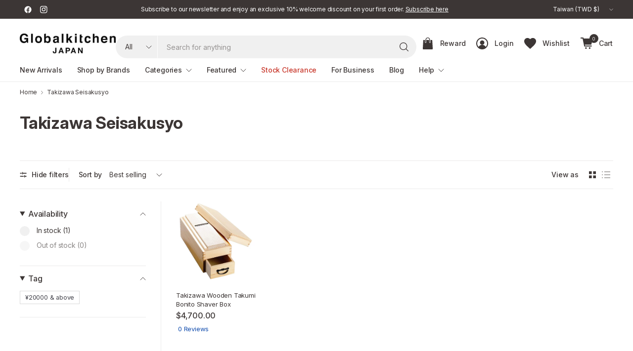

--- FILE ---
content_type: text/html; charset=utf-8
request_url: https://www.globalkitchenjapan.com/en-tw/collections/takizawa-seisakusyo
body_size: 68486
content:
<!doctype html><html class="no-js" lang="en" dir="ltr">
<head>
	<meta charset="utf-8">
	<meta http-equiv="X-UA-Compatible" content="IE=edge,chrome=1">
	<meta name="viewport" content="width=device-width, initial-scale=1, maximum-scale=5, viewport-fit=cover">
	<meta name="theme-color" content="#ffffff">
	<link rel="canonical" href="https://www.globalkitchenjapan.com/en-tw/collections/takizawa-seisakusyo">
	<link rel="preconnect" href="https://cdn.shopify.com" crossorigin>
	<link rel="preconnect" href="https://fonts.googleapis.com">
	<link rel="preconnect" href="https://fonts.gstatic.com" crossorigin>
	<link href="//www.globalkitchenjapan.com/cdn/shop/t/396/assets/app.css?v=152612439314397097741766984204" as="style" rel="preload">

<link href="//www.globalkitchenjapan.com/cdn/shop/t/396/assets/vendor.js?v=41477546860483910021766984204" as="script" rel="preload">
<link href="//www.globalkitchenjapan.com/cdn/shop/t/396/assets/app.js?v=113290122578273996141766984204" as="script" rel="preload">


<script>
window.lazySizesConfig = window.lazySizesConfig || {};
window.lazySizesConfig.expand = 250;
window.lazySizesConfig.loadMode = 1;
window.lazySizesConfig.loadHidden = false;
</script>

  <link rel="preconnect" href="https://www.googletagmanager.com" crossorigin>
  <link rel="dns-prefetch" href="https://connect.facebook.net">
  <link rel="dns-prefetch" href="https://js.smile.io">
  <link rel="dns-prefetch" href="https://modules.promolayer.io">
  <link rel="dns-prefetch" href="https://d1liekpayvooaz.cloudfront.net">
  <link rel="stylesheet"
      href="https://cdnjs.cloudflare.com/ajax/libs/font-awesome/5.15.4/css/all.min.css"
      crossorigin="anonymous"
      referrerpolicy="no-referrer">

	<link rel="icon" type="image/png" href="//www.globalkitchenjapan.com/cdn/shop/files/globalkitchenjapan_favicon_2.png?crop=center&height=32&v=1614358496&width=32">
  

	<title>
	Takizawa Seisakusyo &ndash; Globalkitchen Japan
	</title>

	
<link rel="preconnect" href="https://fonts.shopifycdn.com" crossorigin>

<meta property="og:site_name" content="Globalkitchen Japan">
<meta property="og:url" content="https://www.globalkitchenjapan.com/en-tw/collections/takizawa-seisakusyo">
<meta property="og:title" content="Takizawa Seisakusyo">
<meta property="og:type" content="product.group">
<meta property="og:description" content="Find high-quality brand items e.g. Japanese chef knives, Santoku knives, sharpeners, cookware, kitchenware and tableware. Worldwide shipping with safe and reliable delivery. Enjoy shopping with Globalkitchen Japan!"><meta property="og:image" content="http://www.globalkitchenjapan.com/cdn/shop/files/Globalkitchen_Japan_Social_Sharing_Image.webp?v=1745893808">
  <meta property="og:image:secure_url" content="https://www.globalkitchenjapan.com/cdn/shop/files/Globalkitchen_Japan_Social_Sharing_Image.webp?v=1745893808">
  <meta property="og:image:width" content="1200">
  <meta property="og:image:height" content="628"><meta name="twitter:card" content="summary_large_image">
<meta name="twitter:title" content="Takizawa Seisakusyo">
<meta name="twitter:description" content="Find high-quality brand items e.g. Japanese chef knives, Santoku knives, sharpeners, cookware, kitchenware and tableware. Worldwide shipping with safe and reliable delivery. Enjoy shopping with Globalkitchen Japan!">

<link rel="preload" as="style" href="https://fonts.googleapis.com/css2?family=Roboto:wght@400;500;700&display=swap">
	<link rel="stylesheet" href="https://fonts.googleapis.com/css2?family=Roboto:wght@400;500;700&display=swap" media="print" onload="this.media='all'">
	<noscript><link rel="stylesheet" href="https://fonts.googleapis.com/css2?family=Roboto:wght@400;500;700&display=swap"></noscript>
	<link href="//www.globalkitchenjapan.com/cdn/shop/t/396/assets/app.css?v=152612439314397097741766984204" rel="stylesheet" type="text/css" media="all" />

	

	<style data-shopify>
	@font-face {
  font-family: Roboto;
  font-weight: 400;
  font-style: normal;
  font-display: swap;
  src: url("//www.globalkitchenjapan.com/cdn/fonts/roboto/roboto_n4.2019d890f07b1852f56ce63ba45b2db45d852cba.woff2") format("woff2"),
       url("//www.globalkitchenjapan.com/cdn/fonts/roboto/roboto_n4.238690e0007583582327135619c5f7971652fa9d.woff") format("woff");
}

@font-face {
  font-family: Roboto;
  font-weight: 500;
  font-style: normal;
  font-display: swap;
  src: url("//www.globalkitchenjapan.com/cdn/fonts/roboto/roboto_n5.250d51708d76acbac296b0e21ede8f81de4e37aa.woff2") format("woff2"),
       url("//www.globalkitchenjapan.com/cdn/fonts/roboto/roboto_n5.535e8c56f4cbbdea416167af50ab0ff1360a3949.woff") format("woff");
}

@font-face {
  font-family: Roboto;
  font-weight: 600;
  font-style: normal;
  font-display: swap;
  src: url("//www.globalkitchenjapan.com/cdn/fonts/roboto/roboto_n6.3d305d5382545b48404c304160aadee38c90ef9d.woff2") format("woff2"),
       url("//www.globalkitchenjapan.com/cdn/fonts/roboto/roboto_n6.bb37be020157f87e181e5489d5e9137ad60c47a2.woff") format("woff");
}

@font-face {
  font-family: Roboto;
  font-weight: 400;
  font-style: italic;
  font-display: swap;
  src: url("//www.globalkitchenjapan.com/cdn/fonts/roboto/roboto_i4.57ce898ccda22ee84f49e6b57ae302250655e2d4.woff2") format("woff2"),
       url("//www.globalkitchenjapan.com/cdn/fonts/roboto/roboto_i4.b21f3bd061cbcb83b824ae8c7671a82587b264bf.woff") format("woff");
}

@font-face {
  font-family: Roboto;
  font-weight: 600;
  font-style: italic;
  font-display: swap;
  src: url("//www.globalkitchenjapan.com/cdn/fonts/roboto/roboto_i6.ebd6b6733fb2b030d60cbf61316511a7ffd82fb3.woff2") format("woff2"),
       url("//www.globalkitchenjapan.com/cdn/fonts/roboto/roboto_i6.1363905a6d5249605bc5e0f859663ffe95ac3bed.woff") format("woff");
}

@font-face {
  font-family: Roboto;
  font-weight: 700;
  font-style: normal;
  font-display: swap;
  src: url("//www.globalkitchenjapan.com/cdn/fonts/roboto/roboto_n7.f38007a10afbbde8976c4056bfe890710d51dec2.woff2") format("woff2"),
       url("//www.globalkitchenjapan.com/cdn/fonts/roboto/roboto_n7.94bfdd3e80c7be00e128703d245c207769d763f9.woff") format("woff");
}


	h1,h2,h3,h4,h5,h6,
	.h1,.h2,.h3,.h4,.h5,.h6,
	.logolink.text-logo,
	.heading-font,
	.h1-large,
	.customer-addresses .my-address .address-index {
		font-style: normal;
		font-weight: 700;
		font-family: Roboto, sans-serif;
	}
	body,
	.body-font,
	.thb-product-detail .product-title {
		font-style: normal;
		font-weight: 400;
		font-family: Roboto, sans-serif;
	}
	:root {
		--mobile-swipe-width: 75vw;
		--grid-width: 1350px;
		--grid-width-row: 1430px;
		--font-body-scale: 1.0;
		--font-body-line-height-scale: 1.0;
		--font-body-letter-spacing: 0.0em;
		--font-body-medium-weight: 500;
    --font-body-bold-weight: 600;
		--font-announcement-scale: 1.0;
		--font-heading-scale: 1.0;
		--font-heading-line-height-scale: 1.0;
		--font-heading-letter-spacing: 0.01em;
		--font-navigation-scale: 1.0;
		--font-product-title-scale: 1.0;
		--font-product-title-line-height-scale: 1.0;
		--button-letter-spacing: 0.0em;
		--button-font-scale: 1.0;

		--button-border-radius: 40px;
		--textarea-border-radius: 23px;
		--general-border-radius: 0px;

		--bg-body: #ffffff;
		--bg-body-rgb: 255,255,255;
		--bg-body-darken: #f7f7f7;
		--payment-terms-background-color: #ffffff;
		--color-body: #3c3635;
		--color-body-rgb: 60,54,53;
		--color-border: rgba(var(--color-body-rgb),0.1);
		--color-heading: #3c3635;
		--color-heading-rgb: 60,54,53;
		--color-accent: #1c4697;
		--color-accent-rgb: 28,70,151;
		--color-overlay: #616161;
		--color-overlay-rgb: 97,97,97;
		--solid-button-background: #1c4697;
		--solid-button-background-hover: #163879;

		--section-spacing-mobile: 30px;
		--section-spacing-desktop: 40px;

		--color-announcement-bar-text: #ffffff;
		--color-announcement-bar-bg: #3c3635;

		--color-header-bg: #ffffff;
		--color-header-bg-rgb: 255,255,255;
		--color-header-text: #3c3635;
		--color-header-text-rgb: 60,54,53;
		--color-header-border: rgba(var(--color-header-text-rgb), 0.1);

		--color-price: #3c3635;
		--color-price-discounted: #C93A2E;

		--shopify-accelerated-checkout-button-block-size: 46px;
		--shopify-accelerated-checkout-inline-alignment: center;
		--shopify-accelerated-checkout-skeleton-animation-duration: 0.25s;
		--shopify-accelerated-checkout-button-border-radius: 40px;--color-star: #d89d1b;--color-inventory-instock: #279A4B;--color-inventory-lowstock: #FB9E5B;--color-badge-sold-out: #cac8c8;
			--color-badge-sold-out-text: #726e6d;--color-badge-sale: #efbeba;
			--color-badge-sale-text: #C93A2E;--color-badge-preorder: #f0f2ff;
			--color-badge-preorder-text: #3D5CFF;--color-footer-text: #3c3635;
		--color-footer-text-rgb: 60,54,53;
		--color-footer-bg: #ffffff;
	}.badge.new-arrivals{
				--color-badge: #2e7d4d;
				--color-badge-text: #fff;
			}
		
.badge.on-sale{
				--color-badge: #c93a2e;
				--color-badge-text: #fff;
			}
		
.badge.sold-out{
				--color-badge: #726e6d;
				--color-badge-text: #fff;
			}
		

</style>


	<script>
		window.theme = window.theme || {};
		theme = {
			settings: {
				money_with_currency_format:"${{amount}}",
				cart_drawer:true,
				product_id: false,
			},
			routes: {
				root_url: '/en-tw',
				cart_url: '/en-tw/cart',
				cart_add_url: '/en-tw/cart/add',
				search_url: '/en-tw/search',
				cart_change_url: '/en-tw/cart/change',
				cart_update_url: '/en-tw/cart/update',
				predictive_search_url: '/en-tw/search/suggest',
			},
			variantStrings: {
        addToCart: `Add to cart`,
        soldOut: `Sold out`,
        unavailable: `Unavailable`,
        preOrder: `Pre-order`,
      },
			strings: {
				requiresTerms: `You must agree with the terms and conditions of sales to check out`,
				showMore: `Show more`,
				showLess: `Show less`,
				showFilters: `Show filters`,
				hideFilters: `Hide filters`,
				shippingEstimatorNoResults: `Sorry, we do not ship to your address.`,
				shippingEstimatorOneResult: `There is one shipping rate for your address:`,
				shippingEstimatorMultipleResults: `There are several shipping rates for your address:`,
				shippingEstimatorError: `One or more error occurred while retrieving shipping rates:`
			}
		};
	</script>
	<script>window.performance && window.performance.mark && window.performance.mark('shopify.content_for_header.start');</script><meta name="google-site-verification" content="uT68D70Xf2KZ7gVkp346LMlfoMoM_AtWxu7C1gn9BEE">
<meta name="facebook-domain-verification" content="c8b2umgtl2o5046eztfjnwy9e3frdo">
<meta name="facebook-domain-verification" content="ln4mfkfjr1dx28me4wr3ghq4iiiy1q">
<meta id="shopify-digital-wallet" name="shopify-digital-wallet" content="/16103863/digital_wallets/dialog">
<meta name="shopify-checkout-api-token" content="8f7d153e96cf4e6b72f42a17ced3fdf2">
<meta id="in-context-paypal-metadata" data-shop-id="16103863" data-venmo-supported="false" data-environment="production" data-locale="en_US" data-paypal-v4="true" data-currency="TWD">
<link rel="alternate" type="application/atom+xml" title="Feed" href="/en-tw/collections/takizawa-seisakusyo.atom" />
<link rel="alternate" hreflang="x-default" href="https://www.globalkitchenjapan.com/collections/takizawa-seisakusyo">
<link rel="alternate" hreflang="en-TW" href="https://www.globalkitchenjapan.com/en-tw/collections/takizawa-seisakusyo">
<link rel="alternate" hreflang="en-JP" href="https://www.globalkitchenjapan.com/collections/takizawa-seisakusyo">
<link rel="alternate" type="application/json+oembed" href="https://www.globalkitchenjapan.com/en-tw/collections/takizawa-seisakusyo.oembed">
<script async="async" src="/checkouts/internal/preloads.js?locale=en-TW"></script>
<link rel="preconnect" href="https://shop.app" crossorigin="anonymous">
<script async="async" src="https://shop.app/checkouts/internal/preloads.js?locale=en-TW&shop_id=16103863" crossorigin="anonymous"></script>
<script id="apple-pay-shop-capabilities" type="application/json">{"shopId":16103863,"countryCode":"JP","currencyCode":"TWD","merchantCapabilities":["supports3DS"],"merchantId":"gid:\/\/shopify\/Shop\/16103863","merchantName":"Globalkitchen Japan","requiredBillingContactFields":["postalAddress","email","phone"],"requiredShippingContactFields":["postalAddress","email","phone"],"shippingType":"shipping","supportedNetworks":["visa","masterCard","amex","jcb","discover"],"total":{"type":"pending","label":"Globalkitchen Japan","amount":"1.00"},"shopifyPaymentsEnabled":true,"supportsSubscriptions":true}</script>
<script id="shopify-features" type="application/json">{"accessToken":"8f7d153e96cf4e6b72f42a17ced3fdf2","betas":["rich-media-storefront-analytics"],"domain":"www.globalkitchenjapan.com","predictiveSearch":true,"shopId":16103863,"locale":"en"}</script>
<script>var Shopify = Shopify || {};
Shopify.shop = "globalkitchen-japan.myshopify.com";
Shopify.locale = "en";
Shopify.currency = {"active":"TWD","rate":"0.2043366"};
Shopify.country = "TW";
Shopify.theme = {"name":"globalkitchen-japan\/main-2601","id":186975912307,"schema_name":"Pinnacle","schema_version":"6.0.0","theme_store_id":null,"role":"main"};
Shopify.theme.handle = "null";
Shopify.theme.style = {"id":null,"handle":null};
Shopify.cdnHost = "www.globalkitchenjapan.com/cdn";
Shopify.routes = Shopify.routes || {};
Shopify.routes.root = "/en-tw/";</script>
<script type="module">!function(o){(o.Shopify=o.Shopify||{}).modules=!0}(window);</script>
<script>!function(o){function n(){var o=[];function n(){o.push(Array.prototype.slice.apply(arguments))}return n.q=o,n}var t=o.Shopify=o.Shopify||{};t.loadFeatures=n(),t.autoloadFeatures=n()}(window);</script>
<script>
  window.ShopifyPay = window.ShopifyPay || {};
  window.ShopifyPay.apiHost = "shop.app\/pay";
  window.ShopifyPay.redirectState = null;
</script>
<script id="shop-js-analytics" type="application/json">{"pageType":"collection"}</script>
<script defer="defer" async type="module" src="//www.globalkitchenjapan.com/cdn/shopifycloud/shop-js/modules/v2/client.init-shop-cart-sync_BdyHc3Nr.en.esm.js"></script>
<script defer="defer" async type="module" src="//www.globalkitchenjapan.com/cdn/shopifycloud/shop-js/modules/v2/chunk.common_Daul8nwZ.esm.js"></script>
<script type="module">
  await import("//www.globalkitchenjapan.com/cdn/shopifycloud/shop-js/modules/v2/client.init-shop-cart-sync_BdyHc3Nr.en.esm.js");
await import("//www.globalkitchenjapan.com/cdn/shopifycloud/shop-js/modules/v2/chunk.common_Daul8nwZ.esm.js");

  window.Shopify.SignInWithShop?.initShopCartSync?.({"fedCMEnabled":true,"windoidEnabled":true});

</script>
<script>
  window.Shopify = window.Shopify || {};
  if (!window.Shopify.featureAssets) window.Shopify.featureAssets = {};
  window.Shopify.featureAssets['shop-js'] = {"shop-cart-sync":["modules/v2/client.shop-cart-sync_QYOiDySF.en.esm.js","modules/v2/chunk.common_Daul8nwZ.esm.js"],"init-fed-cm":["modules/v2/client.init-fed-cm_DchLp9rc.en.esm.js","modules/v2/chunk.common_Daul8nwZ.esm.js"],"shop-button":["modules/v2/client.shop-button_OV7bAJc5.en.esm.js","modules/v2/chunk.common_Daul8nwZ.esm.js"],"init-windoid":["modules/v2/client.init-windoid_DwxFKQ8e.en.esm.js","modules/v2/chunk.common_Daul8nwZ.esm.js"],"shop-cash-offers":["modules/v2/client.shop-cash-offers_DWtL6Bq3.en.esm.js","modules/v2/chunk.common_Daul8nwZ.esm.js","modules/v2/chunk.modal_CQq8HTM6.esm.js"],"shop-toast-manager":["modules/v2/client.shop-toast-manager_CX9r1SjA.en.esm.js","modules/v2/chunk.common_Daul8nwZ.esm.js"],"init-shop-email-lookup-coordinator":["modules/v2/client.init-shop-email-lookup-coordinator_UhKnw74l.en.esm.js","modules/v2/chunk.common_Daul8nwZ.esm.js"],"pay-button":["modules/v2/client.pay-button_DzxNnLDY.en.esm.js","modules/v2/chunk.common_Daul8nwZ.esm.js"],"avatar":["modules/v2/client.avatar_BTnouDA3.en.esm.js"],"init-shop-cart-sync":["modules/v2/client.init-shop-cart-sync_BdyHc3Nr.en.esm.js","modules/v2/chunk.common_Daul8nwZ.esm.js"],"shop-login-button":["modules/v2/client.shop-login-button_D8B466_1.en.esm.js","modules/v2/chunk.common_Daul8nwZ.esm.js","modules/v2/chunk.modal_CQq8HTM6.esm.js"],"init-customer-accounts-sign-up":["modules/v2/client.init-customer-accounts-sign-up_C8fpPm4i.en.esm.js","modules/v2/client.shop-login-button_D8B466_1.en.esm.js","modules/v2/chunk.common_Daul8nwZ.esm.js","modules/v2/chunk.modal_CQq8HTM6.esm.js"],"init-shop-for-new-customer-accounts":["modules/v2/client.init-shop-for-new-customer-accounts_CVTO0Ztu.en.esm.js","modules/v2/client.shop-login-button_D8B466_1.en.esm.js","modules/v2/chunk.common_Daul8nwZ.esm.js","modules/v2/chunk.modal_CQq8HTM6.esm.js"],"init-customer-accounts":["modules/v2/client.init-customer-accounts_dRgKMfrE.en.esm.js","modules/v2/client.shop-login-button_D8B466_1.en.esm.js","modules/v2/chunk.common_Daul8nwZ.esm.js","modules/v2/chunk.modal_CQq8HTM6.esm.js"],"shop-follow-button":["modules/v2/client.shop-follow-button_CkZpjEct.en.esm.js","modules/v2/chunk.common_Daul8nwZ.esm.js","modules/v2/chunk.modal_CQq8HTM6.esm.js"],"lead-capture":["modules/v2/client.lead-capture_BntHBhfp.en.esm.js","modules/v2/chunk.common_Daul8nwZ.esm.js","modules/v2/chunk.modal_CQq8HTM6.esm.js"],"checkout-modal":["modules/v2/client.checkout-modal_CfxcYbTm.en.esm.js","modules/v2/chunk.common_Daul8nwZ.esm.js","modules/v2/chunk.modal_CQq8HTM6.esm.js"],"shop-login":["modules/v2/client.shop-login_Da4GZ2H6.en.esm.js","modules/v2/chunk.common_Daul8nwZ.esm.js","modules/v2/chunk.modal_CQq8HTM6.esm.js"],"payment-terms":["modules/v2/client.payment-terms_MV4M3zvL.en.esm.js","modules/v2/chunk.common_Daul8nwZ.esm.js","modules/v2/chunk.modal_CQq8HTM6.esm.js"]};
</script>
<script>(function() {
  var isLoaded = false;
  function asyncLoad() {
    if (isLoaded) return;
    isLoaded = true;
    var urls = ["\/\/d1liekpayvooaz.cloudfront.net\/apps\/customizery\/customizery.js?shop=globalkitchen-japan.myshopify.com"];
    for (var i = 0; i < urls.length; i++) {
      var s = document.createElement('script');
      s.type = 'text/javascript';
      s.async = true;
      s.src = urls[i];
      var x = document.getElementsByTagName('script')[0];
      x.parentNode.insertBefore(s, x);
    }
  };
  if(window.attachEvent) {
    window.attachEvent('onload', asyncLoad);
  } else {
    window.addEventListener('load', asyncLoad, false);
  }
})();</script>
<script id="__st">var __st={"a":16103863,"offset":32400,"reqid":"eaa0bc3f-c305-4c5d-b2de-80ffebfa97e3-1768991303","pageurl":"www.globalkitchenjapan.com\/en-tw\/collections\/takizawa-seisakusyo","u":"0e0a4f01d885","p":"collection","rtyp":"collection","rid":277262205011};</script>
<script>window.ShopifyPaypalV4VisibilityTracking = true;</script>
<script id="captcha-bootstrap">!function(){'use strict';const t='contact',e='account',n='new_comment',o=[[t,t],['blogs',n],['comments',n],[t,'customer']],c=[[e,'customer_login'],[e,'guest_login'],[e,'recover_customer_password'],[e,'create_customer']],r=t=>t.map((([t,e])=>`form[action*='/${t}']:not([data-nocaptcha='true']) input[name='form_type'][value='${e}']`)).join(','),a=t=>()=>t?[...document.querySelectorAll(t)].map((t=>t.form)):[];function s(){const t=[...o],e=r(t);return a(e)}const i='password',u='form_key',d=['recaptcha-v3-token','g-recaptcha-response','h-captcha-response',i],f=()=>{try{return window.sessionStorage}catch{return}},m='__shopify_v',_=t=>t.elements[u];function p(t,e,n=!1){try{const o=window.sessionStorage,c=JSON.parse(o.getItem(e)),{data:r}=function(t){const{data:e,action:n}=t;return t[m]||n?{data:e,action:n}:{data:t,action:n}}(c);for(const[e,n]of Object.entries(r))t.elements[e]&&(t.elements[e].value=n);n&&o.removeItem(e)}catch(o){console.error('form repopulation failed',{error:o})}}const l='form_type',E='cptcha';function T(t){t.dataset[E]=!0}const w=window,h=w.document,L='Shopify',v='ce_forms',y='captcha';let A=!1;((t,e)=>{const n=(g='f06e6c50-85a8-45c8-87d0-21a2b65856fe',I='https://cdn.shopify.com/shopifycloud/storefront-forms-hcaptcha/ce_storefront_forms_captcha_hcaptcha.v1.5.2.iife.js',D={infoText:'Protected by hCaptcha',privacyText:'Privacy',termsText:'Terms'},(t,e,n)=>{const o=w[L][v],c=o.bindForm;if(c)return c(t,g,e,D).then(n);var r;o.q.push([[t,g,e,D],n]),r=I,A||(h.body.append(Object.assign(h.createElement('script'),{id:'captcha-provider',async:!0,src:r})),A=!0)});var g,I,D;w[L]=w[L]||{},w[L][v]=w[L][v]||{},w[L][v].q=[],w[L][y]=w[L][y]||{},w[L][y].protect=function(t,e){n(t,void 0,e),T(t)},Object.freeze(w[L][y]),function(t,e,n,w,h,L){const[v,y,A,g]=function(t,e,n){const i=e?o:[],u=t?c:[],d=[...i,...u],f=r(d),m=r(i),_=r(d.filter((([t,e])=>n.includes(e))));return[a(f),a(m),a(_),s()]}(w,h,L),I=t=>{const e=t.target;return e instanceof HTMLFormElement?e:e&&e.form},D=t=>v().includes(t);t.addEventListener('submit',(t=>{const e=I(t);if(!e)return;const n=D(e)&&!e.dataset.hcaptchaBound&&!e.dataset.recaptchaBound,o=_(e),c=g().includes(e)&&(!o||!o.value);(n||c)&&t.preventDefault(),c&&!n&&(function(t){try{if(!f())return;!function(t){const e=f();if(!e)return;const n=_(t);if(!n)return;const o=n.value;o&&e.removeItem(o)}(t);const e=Array.from(Array(32),(()=>Math.random().toString(36)[2])).join('');!function(t,e){_(t)||t.append(Object.assign(document.createElement('input'),{type:'hidden',name:u})),t.elements[u].value=e}(t,e),function(t,e){const n=f();if(!n)return;const o=[...t.querySelectorAll(`input[type='${i}']`)].map((({name:t})=>t)),c=[...d,...o],r={};for(const[a,s]of new FormData(t).entries())c.includes(a)||(r[a]=s);n.setItem(e,JSON.stringify({[m]:1,action:t.action,data:r}))}(t,e)}catch(e){console.error('failed to persist form',e)}}(e),e.submit())}));const S=(t,e)=>{t&&!t.dataset[E]&&(n(t,e.some((e=>e===t))),T(t))};for(const o of['focusin','change'])t.addEventListener(o,(t=>{const e=I(t);D(e)&&S(e,y())}));const B=e.get('form_key'),M=e.get(l),P=B&&M;t.addEventListener('DOMContentLoaded',(()=>{const t=y();if(P)for(const e of t)e.elements[l].value===M&&p(e,B);[...new Set([...A(),...v().filter((t=>'true'===t.dataset.shopifyCaptcha))])].forEach((e=>S(e,t)))}))}(h,new URLSearchParams(w.location.search),n,t,e,['guest_login'])})(!0,!0)}();</script>
<script integrity="sha256-4kQ18oKyAcykRKYeNunJcIwy7WH5gtpwJnB7kiuLZ1E=" data-source-attribution="shopify.loadfeatures" defer="defer" src="//www.globalkitchenjapan.com/cdn/shopifycloud/storefront/assets/storefront/load_feature-a0a9edcb.js" crossorigin="anonymous"></script>
<script crossorigin="anonymous" defer="defer" src="//www.globalkitchenjapan.com/cdn/shopifycloud/storefront/assets/shopify_pay/storefront-65b4c6d7.js?v=20250812"></script>
<script data-source-attribution="shopify.dynamic_checkout.dynamic.init">var Shopify=Shopify||{};Shopify.PaymentButton=Shopify.PaymentButton||{isStorefrontPortableWallets:!0,init:function(){window.Shopify.PaymentButton.init=function(){};var t=document.createElement("script");t.src="https://www.globalkitchenjapan.com/cdn/shopifycloud/portable-wallets/latest/portable-wallets.en.js",t.type="module",document.head.appendChild(t)}};
</script>
<script data-source-attribution="shopify.dynamic_checkout.buyer_consent">
  function portableWalletsHideBuyerConsent(e){var t=document.getElementById("shopify-buyer-consent"),n=document.getElementById("shopify-subscription-policy-button");t&&n&&(t.classList.add("hidden"),t.setAttribute("aria-hidden","true"),n.removeEventListener("click",e))}function portableWalletsShowBuyerConsent(e){var t=document.getElementById("shopify-buyer-consent"),n=document.getElementById("shopify-subscription-policy-button");t&&n&&(t.classList.remove("hidden"),t.removeAttribute("aria-hidden"),n.addEventListener("click",e))}window.Shopify?.PaymentButton&&(window.Shopify.PaymentButton.hideBuyerConsent=portableWalletsHideBuyerConsent,window.Shopify.PaymentButton.showBuyerConsent=portableWalletsShowBuyerConsent);
</script>
<script data-source-attribution="shopify.dynamic_checkout.cart.bootstrap">document.addEventListener("DOMContentLoaded",(function(){function t(){return document.querySelector("shopify-accelerated-checkout-cart, shopify-accelerated-checkout")}if(t())Shopify.PaymentButton.init();else{new MutationObserver((function(e,n){t()&&(Shopify.PaymentButton.init(),n.disconnect())})).observe(document.body,{childList:!0,subtree:!0})}}));
</script>
<script id='scb4127' type='text/javascript' async='' src='https://www.globalkitchenjapan.com/cdn/shopifycloud/privacy-banner/storefront-banner.js'></script><link id="shopify-accelerated-checkout-styles" rel="stylesheet" media="screen" href="https://www.globalkitchenjapan.com/cdn/shopifycloud/portable-wallets/latest/accelerated-checkout-backwards-compat.css" crossorigin="anonymous">
<style id="shopify-accelerated-checkout-cart">
        #shopify-buyer-consent {
  margin-top: 1em;
  display: inline-block;
  width: 100%;
}

#shopify-buyer-consent.hidden {
  display: none;
}

#shopify-subscription-policy-button {
  background: none;
  border: none;
  padding: 0;
  text-decoration: underline;
  font-size: inherit;
  cursor: pointer;
}

#shopify-subscription-policy-button::before {
  box-shadow: none;
}

      </style>

<script>window.performance && window.performance.mark && window.performance.mark('shopify.content_for_header.end');</script> <!-- Header hook for plugins -->

	<script>document.documentElement.className = document.documentElement.className.replace('no-js', 'js');</script>
	
  <link rel="preload" as="style" href="//www.globalkitchenjapan.com/cdn/shop/t/396/assets/custom.css?v=152525462757073515461766984204" onload="this.onload=null;this.rel='stylesheet'">
  <noscript><link href="//www.globalkitchenjapan.com/cdn/shop/t/396/assets/custom.css?v=152525462757073515461766984204" rel="stylesheet" type="text/css" media="all" /></noscript>
  <style>
    /* Ensure the first slideshow slide is visible before JS initializes (prevents LCP delay) */
    .slideshow .carousel__slide:first-child {
      opacity: 1 !important;
      visibility: visible !important;
    }
  </style>
<script>
(function(){
  // --- Post-LCP + Consent Loader (global) ---
  var queue = [];
  var lcpDone = false;
  var idleDone = false;
  var consentGranted = false;

  // LCP detection (with 3s fallback)
  try{
    var lcpTimer = setTimeout(function(){ lcpDone = true; run(); }, 3000);
    if('PerformanceObserver' in window){
      var po = new PerformanceObserver(function(list){
        if(list.getEntries().length){
          lcpDone = true; run();
          try{ po.disconnect(); }catch(e){}
          clearTimeout(lcpTimer);
        }
      });
      po.observe({type:'largest-contentful-paint', buffered:true});
    }
  }catch(e){ lcpDone = true; }

  // Idle (2s fallback)
  (window.requestIdleCallback||function(cb){return setTimeout(cb,2000);})(function(){ idleDone = true; run(); });

  // Export minimal API
  window.__postLCP = {
    enqueue: function(fn){ queue.push(fn); run(); },
    grantConsent: function(){ consentGranted = true; run(); }
  };

  // Shopify customer privacy bridge (auto-grant if already allowed)
  try{
    if(window.Shopify && Shopify.customerPrivacy && Shopify.customerPrivacy.getMarketingConsent){
      Shopify.customerPrivacy.getMarketingConsent().then(function(allowed){ if(allowed){ window.__postLCP.grantConsent(); } });
      document.addEventListener('shopify:customer-privacy:allowed-marketing', function(){ window.__postLCP.grantConsent(); }, {once:true});
      document.addEventListener('shopify:customer-privacy-consent', function(e){ try{ if(e && e.detail && (e.detail.marketing===true||e.detail.analytics===true)) window.__postLCP.grantConsent(); }catch(_){} }, {once:true});
    } else {
      // No privacy API available → treat as granted
      window.__postLCP.grantConsent();
    }
  }catch(_){ window.__postLCP.grantConsent(); }

  function run(){
    if(!(lcpDone && idleDone && consentGranted)) return;

    // Release any blocked scripts if present
    var blocked = document.querySelectorAll('script[type="application/blocked+javascript"][data-postlcp="true"][data-src]');
    blocked.forEach(function(s){
      var ns = document.createElement('script');
      for(var i=0;i<s.attributes.length;i++){
        var a=s.attributes[i];
        if(a.name==='type') continue;
        if(a.name==='data-src'){ ns.src=a.value; continue; }
        if(a.name.indexOf('data-')===0) continue;
        ns.setAttribute(a.name, a.value);
      }
      if(!ns.src && s.textContent && s.textContent.trim()) ns.textContent = s.textContent;
      s.replaceWith(ns);
    });

    while(queue.length){ try{ queue.shift()(); }catch(e){} }
  }
})();
</script>

<link rel="preconnect" href="https://rsms.me/">
<link rel="stylesheet" href="https://rsms.me/inter/inter.css">
<link href="//www.globalkitchenjapan.com/cdn/shop/t/396/assets/hd-styles.css?v=142991909771963901351766984204" rel="stylesheet" type="text/css" media="all" />
<link
  rel="stylesheet"
  href="https://cdnjs.cloudflare.com/ajax/libs/font-awesome/6.5.2/css/all.min.css"
  referrerpolicy="no-referrer"
/>

<!-- BEGIN app block: shopify://apps/yotpo-product-reviews/blocks/settings/eb7dfd7d-db44-4334-bc49-c893b51b36cf -->


  <script type="text/javascript" src="https://cdn-widgetsrepository.yotpo.com/v1/loader/nkPIyCcM7Mmtn5ABzeFpVBGYm62ZPFBEsjiuzn1z?languageCode=en" async></script>



  
<!-- END app block --><!-- BEGIN app block: shopify://apps/optimonk-popup-cro-a-b-test/blocks/app-embed/0b488be1-fc0a-4fe6-8793-f2bef383dba8 -->
<script async src="https://onsite.optimonk.com/script.js?account=263184&origin=shopify-app-embed-block"></script>




<!-- END app block --><!-- BEGIN app block: shopify://apps/rt-page-speed-booster/blocks/app-embed/4a6fa896-93b0-4e15-9d32-c2311aca53bb --><script>
  window.roarJs = window.roarJs || {};
  roarJs.QuicklinkConfig = {
    metafields: {
      shop: "globalkitchen-japan.myshopify.com",
      settings: {"customized":{"enabled":"0","option":"intensity","intensity":"150"},"mobile":{"enabled":"0","option":"intensity","intensity":"150"}},
      moneyFormat: "${{amount}}"
    }
  }
</script>
<script src='https://cdn.shopify.com/extensions/019b6b0f-4023-7492-aa67-5410b9565fa4/booster-2/assets/quicklink.js' defer></script>


<!-- END app block --><!-- BEGIN app block: shopify://apps/frequently-bought/blocks/app-embed-block/b1a8cbea-c844-4842-9529-7c62dbab1b1f --><script>
    window.codeblackbelt = window.codeblackbelt || {};
    window.codeblackbelt.shop = window.codeblackbelt.shop || 'globalkitchen-japan.myshopify.com';
    </script><script src="//cdn.codeblackbelt.com/widgets/frequently-bought-together/bootstrap.min.js?version=2026012119+0900" async></script>
 <!-- END app block --><script src="https://cdn.shopify.com/extensions/19689677-6488-4a31-adf3-fcf4359c5fd9/forms-2295/assets/shopify-forms-loader.js" type="text/javascript" defer="defer"></script>
<link href="https://cdn.shopify.com/extensions/019b6b0f-4023-7492-aa67-5410b9565fa4/booster-2/assets/quicklink.css" rel="stylesheet" type="text/css" media="all">
<script src="https://cdn.shopify.com/extensions/019bdd7a-c110-7969-8f1c-937dfc03ea8a/smile-io-272/assets/smile-loader.js" type="text/javascript" defer="defer"></script>
<script src="https://cdn.shopify.com/extensions/019bd93b-5aa5-76f8-a406-dac5f4b30b11/wishlist-shopify-app-635/assets/wishlistcollections.js" type="text/javascript" defer="defer"></script>
<link href="https://cdn.shopify.com/extensions/019bd93b-5aa5-76f8-a406-dac5f4b30b11/wishlist-shopify-app-635/assets/wishlistcollections.css" rel="stylesheet" type="text/css" media="all">
<link href="https://monorail-edge.shopifysvc.com" rel="dns-prefetch">
<script>(function(){if ("sendBeacon" in navigator && "performance" in window) {try {var session_token_from_headers = performance.getEntriesByType('navigation')[0].serverTiming.find(x => x.name == '_s').description;} catch {var session_token_from_headers = undefined;}var session_cookie_matches = document.cookie.match(/_shopify_s=([^;]*)/);var session_token_from_cookie = session_cookie_matches && session_cookie_matches.length === 2 ? session_cookie_matches[1] : "";var session_token = session_token_from_headers || session_token_from_cookie || "";function handle_abandonment_event(e) {var entries = performance.getEntries().filter(function(entry) {return /monorail-edge.shopifysvc.com/.test(entry.name);});if (!window.abandonment_tracked && entries.length === 0) {window.abandonment_tracked = true;var currentMs = Date.now();var navigation_start = performance.timing.navigationStart;var payload = {shop_id: 16103863,url: window.location.href,navigation_start,duration: currentMs - navigation_start,session_token,page_type: "collection"};window.navigator.sendBeacon("https://monorail-edge.shopifysvc.com/v1/produce", JSON.stringify({schema_id: "online_store_buyer_site_abandonment/1.1",payload: payload,metadata: {event_created_at_ms: currentMs,event_sent_at_ms: currentMs}}));}}window.addEventListener('pagehide', handle_abandonment_event);}}());</script>
<script id="web-pixels-manager-setup">(function e(e,d,r,n,o){if(void 0===o&&(o={}),!Boolean(null===(a=null===(i=window.Shopify)||void 0===i?void 0:i.analytics)||void 0===a?void 0:a.replayQueue)){var i,a;window.Shopify=window.Shopify||{};var t=window.Shopify;t.analytics=t.analytics||{};var s=t.analytics;s.replayQueue=[],s.publish=function(e,d,r){return s.replayQueue.push([e,d,r]),!0};try{self.performance.mark("wpm:start")}catch(e){}var l=function(){var e={modern:/Edge?\/(1{2}[4-9]|1[2-9]\d|[2-9]\d{2}|\d{4,})\.\d+(\.\d+|)|Firefox\/(1{2}[4-9]|1[2-9]\d|[2-9]\d{2}|\d{4,})\.\d+(\.\d+|)|Chrom(ium|e)\/(9{2}|\d{3,})\.\d+(\.\d+|)|(Maci|X1{2}).+ Version\/(15\.\d+|(1[6-9]|[2-9]\d|\d{3,})\.\d+)([,.]\d+|)( \(\w+\)|)( Mobile\/\w+|) Safari\/|Chrome.+OPR\/(9{2}|\d{3,})\.\d+\.\d+|(CPU[ +]OS|iPhone[ +]OS|CPU[ +]iPhone|CPU IPhone OS|CPU iPad OS)[ +]+(15[._]\d+|(1[6-9]|[2-9]\d|\d{3,})[._]\d+)([._]\d+|)|Android:?[ /-](13[3-9]|1[4-9]\d|[2-9]\d{2}|\d{4,})(\.\d+|)(\.\d+|)|Android.+Firefox\/(13[5-9]|1[4-9]\d|[2-9]\d{2}|\d{4,})\.\d+(\.\d+|)|Android.+Chrom(ium|e)\/(13[3-9]|1[4-9]\d|[2-9]\d{2}|\d{4,})\.\d+(\.\d+|)|SamsungBrowser\/([2-9]\d|\d{3,})\.\d+/,legacy:/Edge?\/(1[6-9]|[2-9]\d|\d{3,})\.\d+(\.\d+|)|Firefox\/(5[4-9]|[6-9]\d|\d{3,})\.\d+(\.\d+|)|Chrom(ium|e)\/(5[1-9]|[6-9]\d|\d{3,})\.\d+(\.\d+|)([\d.]+$|.*Safari\/(?![\d.]+ Edge\/[\d.]+$))|(Maci|X1{2}).+ Version\/(10\.\d+|(1[1-9]|[2-9]\d|\d{3,})\.\d+)([,.]\d+|)( \(\w+\)|)( Mobile\/\w+|) Safari\/|Chrome.+OPR\/(3[89]|[4-9]\d|\d{3,})\.\d+\.\d+|(CPU[ +]OS|iPhone[ +]OS|CPU[ +]iPhone|CPU IPhone OS|CPU iPad OS)[ +]+(10[._]\d+|(1[1-9]|[2-9]\d|\d{3,})[._]\d+)([._]\d+|)|Android:?[ /-](13[3-9]|1[4-9]\d|[2-9]\d{2}|\d{4,})(\.\d+|)(\.\d+|)|Mobile Safari.+OPR\/([89]\d|\d{3,})\.\d+\.\d+|Android.+Firefox\/(13[5-9]|1[4-9]\d|[2-9]\d{2}|\d{4,})\.\d+(\.\d+|)|Android.+Chrom(ium|e)\/(13[3-9]|1[4-9]\d|[2-9]\d{2}|\d{4,})\.\d+(\.\d+|)|Android.+(UC? ?Browser|UCWEB|U3)[ /]?(15\.([5-9]|\d{2,})|(1[6-9]|[2-9]\d|\d{3,})\.\d+)\.\d+|SamsungBrowser\/(5\.\d+|([6-9]|\d{2,})\.\d+)|Android.+MQ{2}Browser\/(14(\.(9|\d{2,})|)|(1[5-9]|[2-9]\d|\d{3,})(\.\d+|))(\.\d+|)|K[Aa][Ii]OS\/(3\.\d+|([4-9]|\d{2,})\.\d+)(\.\d+|)/},d=e.modern,r=e.legacy,n=navigator.userAgent;return n.match(d)?"modern":n.match(r)?"legacy":"unknown"}(),u="modern"===l?"modern":"legacy",c=(null!=n?n:{modern:"",legacy:""})[u],f=function(e){return[e.baseUrl,"/wpm","/b",e.hashVersion,"modern"===e.buildTarget?"m":"l",".js"].join("")}({baseUrl:d,hashVersion:r,buildTarget:u}),m=function(e){var d=e.version,r=e.bundleTarget,n=e.surface,o=e.pageUrl,i=e.monorailEndpoint;return{emit:function(e){var a=e.status,t=e.errorMsg,s=(new Date).getTime(),l=JSON.stringify({metadata:{event_sent_at_ms:s},events:[{schema_id:"web_pixels_manager_load/3.1",payload:{version:d,bundle_target:r,page_url:o,status:a,surface:n,error_msg:t},metadata:{event_created_at_ms:s}}]});if(!i)return console&&console.warn&&console.warn("[Web Pixels Manager] No Monorail endpoint provided, skipping logging."),!1;try{return self.navigator.sendBeacon.bind(self.navigator)(i,l)}catch(e){}var u=new XMLHttpRequest;try{return u.open("POST",i,!0),u.setRequestHeader("Content-Type","text/plain"),u.send(l),!0}catch(e){return console&&console.warn&&console.warn("[Web Pixels Manager] Got an unhandled error while logging to Monorail."),!1}}}}({version:r,bundleTarget:l,surface:e.surface,pageUrl:self.location.href,monorailEndpoint:e.monorailEndpoint});try{o.browserTarget=l,function(e){var d=e.src,r=e.async,n=void 0===r||r,o=e.onload,i=e.onerror,a=e.sri,t=e.scriptDataAttributes,s=void 0===t?{}:t,l=document.createElement("script"),u=document.querySelector("head"),c=document.querySelector("body");if(l.async=n,l.src=d,a&&(l.integrity=a,l.crossOrigin="anonymous"),s)for(var f in s)if(Object.prototype.hasOwnProperty.call(s,f))try{l.dataset[f]=s[f]}catch(e){}if(o&&l.addEventListener("load",o),i&&l.addEventListener("error",i),u)u.appendChild(l);else{if(!c)throw new Error("Did not find a head or body element to append the script");c.appendChild(l)}}({src:f,async:!0,onload:function(){if(!function(){var e,d;return Boolean(null===(d=null===(e=window.Shopify)||void 0===e?void 0:e.analytics)||void 0===d?void 0:d.initialized)}()){var d=window.webPixelsManager.init(e)||void 0;if(d){var r=window.Shopify.analytics;r.replayQueue.forEach((function(e){var r=e[0],n=e[1],o=e[2];d.publishCustomEvent(r,n,o)})),r.replayQueue=[],r.publish=d.publishCustomEvent,r.visitor=d.visitor,r.initialized=!0}}},onerror:function(){return m.emit({status:"failed",errorMsg:"".concat(f," has failed to load")})},sri:function(e){var d=/^sha384-[A-Za-z0-9+/=]+$/;return"string"==typeof e&&d.test(e)}(c)?c:"",scriptDataAttributes:o}),m.emit({status:"loading"})}catch(e){m.emit({status:"failed",errorMsg:(null==e?void 0:e.message)||"Unknown error"})}}})({shopId: 16103863,storefrontBaseUrl: "https://www.globalkitchenjapan.com",extensionsBaseUrl: "https://extensions.shopifycdn.com/cdn/shopifycloud/web-pixels-manager",monorailEndpoint: "https://monorail-edge.shopifysvc.com/unstable/produce_batch",surface: "storefront-renderer",enabledBetaFlags: ["2dca8a86"],webPixelsConfigList: [{"id":"1848934771","configuration":"{\"accountID\":\"263184\"}","eventPayloadVersion":"v1","runtimeContext":"STRICT","scriptVersion":"e9702cc0fbdd9453d46c7ca8e2f5a5f4","type":"APP","apiClientId":956606,"privacyPurposes":[],"dataSharingAdjustments":{"protectedCustomerApprovalScopes":["read_customer_personal_data"]}},{"id":"1263174003","configuration":"{\"swymApiEndpoint\":\"https:\/\/swymstore-v3pro-01.swymrelay.com\",\"swymTier\":\"v3pro-01\"}","eventPayloadVersion":"v1","runtimeContext":"STRICT","scriptVersion":"5b6f6917e306bc7f24523662663331c0","type":"APP","apiClientId":1350849,"privacyPurposes":["ANALYTICS","MARKETING","PREFERENCES"],"dataSharingAdjustments":{"protectedCustomerApprovalScopes":["read_customer_email","read_customer_name","read_customer_personal_data","read_customer_phone"]}},{"id":"724205939","configuration":"{\"config\":\"{\\\"pixel_id\\\":\\\"G-ECJXNNH8DF\\\",\\\"target_country\\\":\\\"JP\\\",\\\"gtag_events\\\":[{\\\"type\\\":\\\"begin_checkout\\\",\\\"action_label\\\":\\\"G-ECJXNNH8DF\\\"},{\\\"type\\\":\\\"search\\\",\\\"action_label\\\":\\\"G-ECJXNNH8DF\\\"},{\\\"type\\\":\\\"view_item\\\",\\\"action_label\\\":[\\\"G-ECJXNNH8DF\\\",\\\"MC-SLM4HN02VX\\\"]},{\\\"type\\\":\\\"purchase\\\",\\\"action_label\\\":[\\\"G-ECJXNNH8DF\\\",\\\"MC-SLM4HN02VX\\\"]},{\\\"type\\\":\\\"page_view\\\",\\\"action_label\\\":[\\\"G-ECJXNNH8DF\\\",\\\"MC-SLM4HN02VX\\\"]},{\\\"type\\\":\\\"add_payment_info\\\",\\\"action_label\\\":\\\"G-ECJXNNH8DF\\\"},{\\\"type\\\":\\\"add_to_cart\\\",\\\"action_label\\\":\\\"G-ECJXNNH8DF\\\"}],\\\"enable_monitoring_mode\\\":false}\"}","eventPayloadVersion":"v1","runtimeContext":"OPEN","scriptVersion":"b2a88bafab3e21179ed38636efcd8a93","type":"APP","apiClientId":1780363,"privacyPurposes":[],"dataSharingAdjustments":{"protectedCustomerApprovalScopes":["read_customer_address","read_customer_email","read_customer_name","read_customer_personal_data","read_customer_phone"]}},{"id":"194314323","configuration":"{\"pixel_id\":\"1891770787510658\",\"pixel_type\":\"facebook_pixel\",\"metaapp_system_user_token\":\"-\"}","eventPayloadVersion":"v1","runtimeContext":"OPEN","scriptVersion":"ca16bc87fe92b6042fbaa3acc2fbdaa6","type":"APP","apiClientId":2329312,"privacyPurposes":["ANALYTICS","MARKETING","SALE_OF_DATA"],"dataSharingAdjustments":{"protectedCustomerApprovalScopes":["read_customer_address","read_customer_email","read_customer_name","read_customer_personal_data","read_customer_phone"]}},{"id":"shopify-app-pixel","configuration":"{}","eventPayloadVersion":"v1","runtimeContext":"STRICT","scriptVersion":"0450","apiClientId":"shopify-pixel","type":"APP","privacyPurposes":["ANALYTICS","MARKETING"]},{"id":"shopify-custom-pixel","eventPayloadVersion":"v1","runtimeContext":"LAX","scriptVersion":"0450","apiClientId":"shopify-pixel","type":"CUSTOM","privacyPurposes":["ANALYTICS","MARKETING"]}],isMerchantRequest: false,initData: {"shop":{"name":"Globalkitchen Japan","paymentSettings":{"currencyCode":"JPY"},"myshopifyDomain":"globalkitchen-japan.myshopify.com","countryCode":"JP","storefrontUrl":"https:\/\/www.globalkitchenjapan.com\/en-tw"},"customer":null,"cart":null,"checkout":null,"productVariants":[],"purchasingCompany":null},},"https://www.globalkitchenjapan.com/cdn","fcfee988w5aeb613cpc8e4bc33m6693e112",{"modern":"","legacy":""},{"shopId":"16103863","storefrontBaseUrl":"https:\/\/www.globalkitchenjapan.com","extensionBaseUrl":"https:\/\/extensions.shopifycdn.com\/cdn\/shopifycloud\/web-pixels-manager","surface":"storefront-renderer","enabledBetaFlags":"[\"2dca8a86\"]","isMerchantRequest":"false","hashVersion":"fcfee988w5aeb613cpc8e4bc33m6693e112","publish":"custom","events":"[[\"page_viewed\",{}],[\"collection_viewed\",{\"collection\":{\"id\":\"277262205011\",\"title\":\"Takizawa Seisakusyo\",\"productVariants\":[{\"price\":{\"amount\":4700.0,\"currencyCode\":\"TWD\"},\"product\":{\"title\":\"Takizawa Wooden Takumi Bonito Shaver Box\",\"vendor\":\"Takizawa Seisakusyo\",\"id\":\"6580582645843\",\"untranslatedTitle\":\"Takizawa Wooden Takumi Bonito Shaver Box\",\"url\":\"\/en-tw\/products\/takizawa-wooden-takumi-bonito-shaver-box\",\"type\":\"Bonito Shaver Box\"},\"id\":\"39382818848851\",\"image\":{\"src\":\"\/\/www.globalkitchenjapan.com\/cdn\/shop\/files\/TakizawaWoodenTakumiBonitoShaverBox.webp?v=1756274726\"},\"sku\":\"5741900\",\"title\":\"Default Title\",\"untranslatedTitle\":\"Default Title\"}]}}]]"});</script><script>
  window.ShopifyAnalytics = window.ShopifyAnalytics || {};
  window.ShopifyAnalytics.meta = window.ShopifyAnalytics.meta || {};
  window.ShopifyAnalytics.meta.currency = 'TWD';
  var meta = {"products":[{"id":6580582645843,"gid":"gid:\/\/shopify\/Product\/6580582645843","vendor":"Takizawa Seisakusyo","type":"Bonito Shaver Box","handle":"takizawa-wooden-takumi-bonito-shaver-box","variants":[{"id":39382818848851,"price":470000,"name":"Takizawa Wooden Takumi Bonito Shaver Box","public_title":null,"sku":"5741900"}],"remote":false}],"page":{"pageType":"collection","resourceType":"collection","resourceId":277262205011,"requestId":"eaa0bc3f-c305-4c5d-b2de-80ffebfa97e3-1768991303"}};
  for (var attr in meta) {
    window.ShopifyAnalytics.meta[attr] = meta[attr];
  }
</script>
<script class="analytics">
  (function () {
    var customDocumentWrite = function(content) {
      var jquery = null;

      if (window.jQuery) {
        jquery = window.jQuery;
      } else if (window.Checkout && window.Checkout.$) {
        jquery = window.Checkout.$;
      }

      if (jquery) {
        jquery('body').append(content);
      }
    };

    var hasLoggedConversion = function(token) {
      if (token) {
        return document.cookie.indexOf('loggedConversion=' + token) !== -1;
      }
      return false;
    }

    var setCookieIfConversion = function(token) {
      if (token) {
        var twoMonthsFromNow = new Date(Date.now());
        twoMonthsFromNow.setMonth(twoMonthsFromNow.getMonth() + 2);

        document.cookie = 'loggedConversion=' + token + '; expires=' + twoMonthsFromNow;
      }
    }

    var trekkie = window.ShopifyAnalytics.lib = window.trekkie = window.trekkie || [];
    if (trekkie.integrations) {
      return;
    }
    trekkie.methods = [
      'identify',
      'page',
      'ready',
      'track',
      'trackForm',
      'trackLink'
    ];
    trekkie.factory = function(method) {
      return function() {
        var args = Array.prototype.slice.call(arguments);
        args.unshift(method);
        trekkie.push(args);
        return trekkie;
      };
    };
    for (var i = 0; i < trekkie.methods.length; i++) {
      var key = trekkie.methods[i];
      trekkie[key] = trekkie.factory(key);
    }
    trekkie.load = function(config) {
      trekkie.config = config || {};
      trekkie.config.initialDocumentCookie = document.cookie;
      var first = document.getElementsByTagName('script')[0];
      var script = document.createElement('script');
      script.type = 'text/javascript';
      script.onerror = function(e) {
        var scriptFallback = document.createElement('script');
        scriptFallback.type = 'text/javascript';
        scriptFallback.onerror = function(error) {
                var Monorail = {
      produce: function produce(monorailDomain, schemaId, payload) {
        var currentMs = new Date().getTime();
        var event = {
          schema_id: schemaId,
          payload: payload,
          metadata: {
            event_created_at_ms: currentMs,
            event_sent_at_ms: currentMs
          }
        };
        return Monorail.sendRequest("https://" + monorailDomain + "/v1/produce", JSON.stringify(event));
      },
      sendRequest: function sendRequest(endpointUrl, payload) {
        // Try the sendBeacon API
        if (window && window.navigator && typeof window.navigator.sendBeacon === 'function' && typeof window.Blob === 'function' && !Monorail.isIos12()) {
          var blobData = new window.Blob([payload], {
            type: 'text/plain'
          });

          if (window.navigator.sendBeacon(endpointUrl, blobData)) {
            return true;
          } // sendBeacon was not successful

        } // XHR beacon

        var xhr = new XMLHttpRequest();

        try {
          xhr.open('POST', endpointUrl);
          xhr.setRequestHeader('Content-Type', 'text/plain');
          xhr.send(payload);
        } catch (e) {
          console.log(e);
        }

        return false;
      },
      isIos12: function isIos12() {
        return window.navigator.userAgent.lastIndexOf('iPhone; CPU iPhone OS 12_') !== -1 || window.navigator.userAgent.lastIndexOf('iPad; CPU OS 12_') !== -1;
      }
    };
    Monorail.produce('monorail-edge.shopifysvc.com',
      'trekkie_storefront_load_errors/1.1',
      {shop_id: 16103863,
      theme_id: 186975912307,
      app_name: "storefront",
      context_url: window.location.href,
      source_url: "//www.globalkitchenjapan.com/cdn/s/trekkie.storefront.cd680fe47e6c39ca5d5df5f0a32d569bc48c0f27.min.js"});

        };
        scriptFallback.async = true;
        scriptFallback.src = '//www.globalkitchenjapan.com/cdn/s/trekkie.storefront.cd680fe47e6c39ca5d5df5f0a32d569bc48c0f27.min.js';
        first.parentNode.insertBefore(scriptFallback, first);
      };
      script.async = true;
      script.src = '//www.globalkitchenjapan.com/cdn/s/trekkie.storefront.cd680fe47e6c39ca5d5df5f0a32d569bc48c0f27.min.js';
      first.parentNode.insertBefore(script, first);
    };
    trekkie.load(
      {"Trekkie":{"appName":"storefront","development":false,"defaultAttributes":{"shopId":16103863,"isMerchantRequest":null,"themeId":186975912307,"themeCityHash":"14058013747694860157","contentLanguage":"en","currency":"TWD"},"isServerSideCookieWritingEnabled":true,"monorailRegion":"shop_domain","enabledBetaFlags":["65f19447"]},"Session Attribution":{},"S2S":{"facebookCapiEnabled":true,"source":"trekkie-storefront-renderer","apiClientId":580111}}
    );

    var loaded = false;
    trekkie.ready(function() {
      if (loaded) return;
      loaded = true;

      window.ShopifyAnalytics.lib = window.trekkie;

      var originalDocumentWrite = document.write;
      document.write = customDocumentWrite;
      try { window.ShopifyAnalytics.merchantGoogleAnalytics.call(this); } catch(error) {};
      document.write = originalDocumentWrite;

      window.ShopifyAnalytics.lib.page(null,{"pageType":"collection","resourceType":"collection","resourceId":277262205011,"requestId":"eaa0bc3f-c305-4c5d-b2de-80ffebfa97e3-1768991303","shopifyEmitted":true});

      var match = window.location.pathname.match(/checkouts\/(.+)\/(thank_you|post_purchase)/)
      var token = match? match[1]: undefined;
      if (!hasLoggedConversion(token)) {
        setCookieIfConversion(token);
        window.ShopifyAnalytics.lib.track("Viewed Product Category",{"currency":"TWD","category":"Collection: takizawa-seisakusyo","collectionName":"takizawa-seisakusyo","collectionId":277262205011,"nonInteraction":true},undefined,undefined,{"shopifyEmitted":true});
      }
    });


        var eventsListenerScript = document.createElement('script');
        eventsListenerScript.async = true;
        eventsListenerScript.src = "//www.globalkitchenjapan.com/cdn/shopifycloud/storefront/assets/shop_events_listener-3da45d37.js";
        document.getElementsByTagName('head')[0].appendChild(eventsListenerScript);

})();</script>
  <script>
  if (!window.ga || (window.ga && typeof window.ga !== 'function')) {
    window.ga = function ga() {
      (window.ga.q = window.ga.q || []).push(arguments);
      if (window.Shopify && window.Shopify.analytics && typeof window.Shopify.analytics.publish === 'function') {
        window.Shopify.analytics.publish("ga_stub_called", {}, {sendTo: "google_osp_migration"});
      }
      console.error("Shopify's Google Analytics stub called with:", Array.from(arguments), "\nSee https://help.shopify.com/manual/promoting-marketing/pixels/pixel-migration#google for more information.");
    };
    if (window.Shopify && window.Shopify.analytics && typeof window.Shopify.analytics.publish === 'function') {
      window.Shopify.analytics.publish("ga_stub_initialized", {}, {sendTo: "google_osp_migration"});
    }
  }
</script>
<script
  defer
  src="https://www.globalkitchenjapan.com/cdn/shopifycloud/perf-kit/shopify-perf-kit-3.0.4.min.js"
  data-application="storefront-renderer"
  data-shop-id="16103863"
  data-render-region="gcp-us-central1"
  data-page-type="collection"
  data-theme-instance-id="186975912307"
  data-theme-name="Pinnacle"
  data-theme-version="6.0.0"
  data-monorail-region="shop_domain"
  data-resource-timing-sampling-rate="10"
  data-shs="true"
  data-shs-beacon="true"
  data-shs-export-with-fetch="true"
  data-shs-logs-sample-rate="1"
  data-shs-beacon-endpoint="https://www.globalkitchenjapan.com/api/collect"
></script>
</head><body class="button-uppercase-false navigation-uppercase-false product-title-uppercase-false compare-false template-collection template-collection">
	<a class="screen-reader-shortcut" href="#main-content">Skip to content</a>
	<div id="wrapper"><!-- BEGIN sections: header-group -->
<div id="shopify-section-sections--26691466789235__announcement-bar" class="shopify-section shopify-section-group-header-group header-announcement-bar"><link href="//www.globalkitchenjapan.com/cdn/shop/t/396/assets/announcement-bar.css?v=45097087348423361921766984204" rel="stylesheet" type="text/css" media="all" /><aside id="announcement-sections--26691466789235__announcement-bar" class="announcement-bar">
	<div class="announcement-bar--inner">
		<div class="announcement-bar--left"><ul class="social-links">
	
	<li><a href="https://www.facebook.com/globalkitchenjp/" class="social facebook" target="_blank" rel="noreferrer" title="Facebook">
<svg aria-hidden="true" focusable="false" width="16" height="16" class="icon icon-facebook" viewBox="0 0 16 16" fill="var(--color-body)">
<path d="M15.5 8.0455C15.5 3.878 12.1425 0.5 8 0.5C3.8575 0.5 0.5 3.878 0.5 8.0455C0.5 11.8125 3.242 14.934 6.828 15.5V10.227H4.924V8.045H6.828V6.383C6.828 4.492 7.9475 3.447 9.661 3.447C10.481 3.447 11.34 3.5945 11.34 3.5945V5.4515H10.3935C9.462 5.4515 9.172 6.0335 9.172 6.6305V8.0455H11.252L10.9195 10.2265H9.172V15.5C12.758 14.934 15.5 11.8125 15.5 8.0455Z" />
</svg>
</a></li>
	
	
	
	<li><a href="https://www.instagram.com/globalkitchenjapan/" class="social instagram" target="_blank" rel="noreferrer" title="Instagram">
<svg aria-hidden="true" focusable="false" role="presentation" class="icon icon-instagram" viewBox="0 0 18 18">
  <path fill="var(--color-body)" d="M8.77 1.58c2.34 0 2.62.01 3.54.05.86.04 1.32.18 1.63.3.41.17.7.35 1.01.66.3.3.5.6.65 1 .12.32.27.78.3 1.64.05.92.06 1.2.06 3.54s-.01 2.62-.05 3.54a4.79 4.79 0 01-.3 1.63c-.17.41-.35.7-.66 1.01-.3.3-.6.5-1.01.66-.31.12-.77.26-1.63.3-.92.04-1.2.05-3.54.05s-2.62 0-3.55-.05a4.79 4.79 0 01-1.62-.3c-.42-.16-.7-.35-1.01-.66-.31-.3-.5-.6-.66-1a4.87 4.87 0 01-.3-1.64c-.04-.92-.05-1.2-.05-3.54s0-2.62.05-3.54c.04-.86.18-1.32.3-1.63.16-.41.35-.7.66-1.01.3-.3.6-.5 1-.65.32-.12.78-.27 1.63-.3.93-.05 1.2-.06 3.55-.06zm0-1.58C6.39 0 6.09.01 5.15.05c-.93.04-1.57.2-2.13.4-.57.23-1.06.54-1.55 1.02C1 1.96.7 2.45.46 3.02c-.22.56-.37 1.2-.4 2.13C0 6.1 0 6.4 0 8.77s.01 2.68.05 3.61c.04.94.2 1.57.4 2.13.23.58.54 1.07 1.02 1.56.49.48.98.78 1.55 1.01.56.22 1.2.37 2.13.4.94.05 1.24.06 3.62.06 2.39 0 2.68-.01 3.62-.05.93-.04 1.57-.2 2.13-.41a4.27 4.27 0 001.55-1.01c.49-.49.79-.98 1.01-1.56.22-.55.37-1.19.41-2.13.04-.93.05-1.23.05-3.61 0-2.39 0-2.68-.05-3.62a6.47 6.47 0 00-.4-2.13 4.27 4.27 0 00-1.02-1.55A4.35 4.35 0 0014.52.46a6.43 6.43 0 00-2.13-.41A69 69 0 008.77 0z"/>
  <path fill="var(--color-body)" d="M8.8 4a4.5 4.5 0 100 9 4.5 4.5 0 000-9zm0 7.43a2.92 2.92 0 110-5.85 2.92 2.92 0 010 5.85zM13.43 5a1.05 1.05 0 100-2.1 1.05 1.05 0 000 2.1z">
</svg>
</a></li>
	
	
	
	
	
	
	
</ul>
</div>
		<div class="announcement-bar--center rte"><div class="announcement-slider" data-autoplay="true" data-interval="3500" data-transition="400" data-pause-on-hover="true">
			  <div class="announcement-track"><div class="announcement-slide" >
					  <p>Subscribe to our newsletter and enjoy an exclusive 10% welcome discount on your first order. <a href="#newsletter-popup" title="#newsletter-popup">Subscribe here</a></p>
					</div><div class="announcement-slide" >
					  <p>Please be careful about the fraud sites. Our shop is a superior site that is recommended officially by Japan post. <a href="https://www.post.japanpost.jp/int/link/culture_en.html#:~:text=Languages%EF%BC%9A-,Globalkitchen%20Japan,-Globalkitchen%20Japan%20sells" target="_blank" title="https://www.post.japanpost.jp/int/link/culture_en.html#:~:text=Languages%EF%BC%9A-,Globalkitchen%20Japan,-Globalkitchen%20Japan%20sells">Go to Japan Post</a></p>
					</div><div class="announcement-slide" >
					  <p>Please check the latest updates on international shipping before placing your order. <a href="/en-tw/pages/latest-updates-on-international-shipping-services" title="Latest Updates on International Shipping Services">Learn more</a></p>
					</div><div class="announcement-slide" >
					  <p>Welcome to Globalkitchen Japan! Please refer to the following page prior to your first order. <a href="/en-tw/pages/ordering-delivery" title="Ordering & Delivery">Learn more</a></p>
					</div></div>
			</div></div>
		<div class="announcement-bar--right">
			<div class="no-js-hidden"><localization-form class="thb-localization-forms "><form method="post" action="/en-tw/localization" id="HeaderLocalization" accept-charset="UTF-8" class="shopify-localization-form" enctype="multipart/form-data"><input type="hidden" name="form_type" value="localization" /><input type="hidden" name="utf8" value="✓" /><input type="hidden" name="_method" value="put" /><input type="hidden" name="return_to" value="/en-tw/collections/takizawa-seisakusyo" /><resize-select class="select">
			<label for="thb-currency-code-HeaderLocalization" class="visually-hidden">Update country/region</label>
			<select id="thb-currency-code-HeaderLocalization" name="country_code" class="thb-currency-code resize-select"><option value="AF">Afghanistan (JPY ¥)</option><option value="AX">Åland Islands (EUR €)</option><option value="AL">Albania (JPY ¥)</option><option value="DZ">Algeria (JPY ¥)</option><option value="AD">Andorra (EUR €)</option><option value="AO">Angola (JPY ¥)</option><option value="AI">Anguilla (JPY ¥)</option><option value="AG">Antigua &amp; Barbuda (JPY ¥)</option><option value="AR">Argentina (JPY ¥)</option><option value="AM">Armenia (JPY ¥)</option><option value="AW">Aruba (JPY ¥)</option><option value="AU">Australia (AUD $)</option><option value="AT">Austria (EUR €)</option><option value="AZ">Azerbaijan (JPY ¥)</option><option value="BS">Bahamas (JPY ¥)</option><option value="BH">Bahrain (JPY ¥)</option><option value="BD">Bangladesh (JPY ¥)</option><option value="BB">Barbados (JPY ¥)</option><option value="BY">Belarus (JPY ¥)</option><option value="BE">Belgium (EUR €)</option><option value="BZ">Belize (JPY ¥)</option><option value="BJ">Benin (JPY ¥)</option><option value="BM">Bermuda (JPY ¥)</option><option value="BT">Bhutan (JPY ¥)</option><option value="BO">Bolivia (JPY ¥)</option><option value="BA">Bosnia &amp; Herzegovina (JPY ¥)</option><option value="BW">Botswana (JPY ¥)</option><option value="BR">Brazil (JPY ¥)</option><option value="VG">British Virgin Islands (JPY ¥)</option><option value="BN">Brunei (JPY ¥)</option><option value="BG">Bulgaria (JPY ¥)</option><option value="BF">Burkina Faso (JPY ¥)</option><option value="BI">Burundi (JPY ¥)</option><option value="KH">Cambodia (JPY ¥)</option><option value="CM">Cameroon (JPY ¥)</option><option value="CA">Canada (CAD $)</option><option value="CV">Cape Verde (JPY ¥)</option><option value="BQ">Caribbean Netherlands (JPY ¥)</option><option value="KY">Cayman Islands (JPY ¥)</option><option value="CF">Central African Republic (JPY ¥)</option><option value="TD">Chad (JPY ¥)</option><option value="CL">Chile (JPY ¥)</option><option value="CX">Christmas Island (JPY ¥)</option><option value="CC">Cocos (Keeling) Islands (JPY ¥)</option><option value="CO">Colombia (JPY ¥)</option><option value="KM">Comoros (JPY ¥)</option><option value="CG">Congo - Brazzaville (JPY ¥)</option><option value="CD">Congo - Kinshasa (JPY ¥)</option><option value="CK">Cook Islands (JPY ¥)</option><option value="CR">Costa Rica (JPY ¥)</option><option value="CI">Côte d’Ivoire (JPY ¥)</option><option value="HR">Croatia (JPY ¥)</option><option value="CW">Curaçao (JPY ¥)</option><option value="CY">Cyprus (EUR €)</option><option value="CZ">Czechia (JPY ¥)</option><option value="DK">Denmark (DKK kr.)</option><option value="DJ">Djibouti (JPY ¥)</option><option value="DM">Dominica (JPY ¥)</option><option value="DO">Dominican Republic (JPY ¥)</option><option value="EC">Ecuador (JPY ¥)</option><option value="EG">Egypt (JPY ¥)</option><option value="SV">El Salvador (JPY ¥)</option><option value="GQ">Equatorial Guinea (JPY ¥)</option><option value="ER">Eritrea (JPY ¥)</option><option value="EE">Estonia (EUR €)</option><option value="SZ">Eswatini (JPY ¥)</option><option value="ET">Ethiopia (JPY ¥)</option><option value="FK">Falkland Islands (JPY ¥)</option><option value="FO">Faroe Islands (JPY ¥)</option><option value="FJ">Fiji (JPY ¥)</option><option value="FI">Finland (EUR €)</option><option value="FR">France (EUR €)</option><option value="GF">French Guiana (EUR €)</option><option value="PF">French Polynesia (JPY ¥)</option><option value="TF">French Southern Territories (EUR €)</option><option value="GA">Gabon (JPY ¥)</option><option value="GM">Gambia (JPY ¥)</option><option value="GE">Georgia (JPY ¥)</option><option value="DE">Germany (EUR €)</option><option value="GH">Ghana (JPY ¥)</option><option value="GI">Gibraltar (JPY ¥)</option><option value="GR">Greece (EUR €)</option><option value="GL">Greenland (JPY ¥)</option><option value="GD">Grenada (JPY ¥)</option><option value="GP">Guadeloupe (EUR €)</option><option value="GT">Guatemala (JPY ¥)</option><option value="GG">Guernsey (JPY ¥)</option><option value="GN">Guinea (JPY ¥)</option><option value="GW">Guinea-Bissau (JPY ¥)</option><option value="GY">Guyana (JPY ¥)</option><option value="HT">Haiti (JPY ¥)</option><option value="HN">Honduras (JPY ¥)</option><option value="HK">Hong Kong SAR (HKD $)</option><option value="HU">Hungary (JPY ¥)</option><option value="IS">Iceland (JPY ¥)</option><option value="IN">India (JPY ¥)</option><option value="ID">Indonesia (JPY ¥)</option><option value="IQ">Iraq (JPY ¥)</option><option value="IE">Ireland (EUR €)</option><option value="IM">Isle of Man (JPY ¥)</option><option value="IL">Israel (JPY ¥)</option><option value="IT">Italy (EUR €)</option><option value="JM">Jamaica (JPY ¥)</option><option value="JP">Japan (JPY ¥)</option><option value="JE">Jersey (JPY ¥)</option><option value="JO">Jordan (JPY ¥)</option><option value="KZ">Kazakhstan (JPY ¥)</option><option value="KE">Kenya (JPY ¥)</option><option value="KI">Kiribati (JPY ¥)</option><option value="XK">Kosovo (EUR €)</option><option value="KW">Kuwait (JPY ¥)</option><option value="KG">Kyrgyzstan (JPY ¥)</option><option value="LA">Laos (JPY ¥)</option><option value="LV">Latvia (EUR €)</option><option value="LB">Lebanon (JPY ¥)</option><option value="LS">Lesotho (JPY ¥)</option><option value="LR">Liberia (JPY ¥)</option><option value="LY">Libya (JPY ¥)</option><option value="LI">Liechtenstein (JPY ¥)</option><option value="LT">Lithuania (EUR €)</option><option value="LU">Luxembourg (EUR €)</option><option value="MO">Macao SAR (JPY ¥)</option><option value="MG">Madagascar (JPY ¥)</option><option value="MW">Malawi (JPY ¥)</option><option value="MY">Malaysia (JPY ¥)</option><option value="MV">Maldives (JPY ¥)</option><option value="ML">Mali (JPY ¥)</option><option value="MT">Malta (EUR €)</option><option value="MQ">Martinique (EUR €)</option><option value="MR">Mauritania (JPY ¥)</option><option value="MU">Mauritius (JPY ¥)</option><option value="YT">Mayotte (EUR €)</option><option value="MX">Mexico (JPY ¥)</option><option value="MD">Moldova (JPY ¥)</option><option value="MC">Monaco (EUR €)</option><option value="MN">Mongolia (JPY ¥)</option><option value="ME">Montenegro (EUR €)</option><option value="MS">Montserrat (JPY ¥)</option><option value="MA">Morocco (JPY ¥)</option><option value="MZ">Mozambique (JPY ¥)</option><option value="MM">Myanmar (Burma) (JPY ¥)</option><option value="NA">Namibia (JPY ¥)</option><option value="NR">Nauru (JPY ¥)</option><option value="NP">Nepal (JPY ¥)</option><option value="NL">Netherlands (EUR €)</option><option value="NC">New Caledonia (JPY ¥)</option><option value="NZ">New Zealand (NZD $)</option><option value="NI">Nicaragua (JPY ¥)</option><option value="NE">Niger (JPY ¥)</option><option value="NG">Nigeria (JPY ¥)</option><option value="NU">Niue (JPY ¥)</option><option value="NF">Norfolk Island (JPY ¥)</option><option value="MK">North Macedonia (JPY ¥)</option><option value="NO">Norway (JPY ¥)</option><option value="OM">Oman (JPY ¥)</option><option value="PK">Pakistan (JPY ¥)</option><option value="PS">Palestinian Territories (JPY ¥)</option><option value="PA">Panama (JPY ¥)</option><option value="PG">Papua New Guinea (JPY ¥)</option><option value="PY">Paraguay (JPY ¥)</option><option value="PE">Peru (JPY ¥)</option><option value="PH">Philippines (JPY ¥)</option><option value="PN">Pitcairn Islands (JPY ¥)</option><option value="PL">Poland (JPY ¥)</option><option value="PT">Portugal (EUR €)</option><option value="QA">Qatar (JPY ¥)</option><option value="RE">Réunion (EUR €)</option><option value="RO">Romania (JPY ¥)</option><option value="RU">Russia (JPY ¥)</option><option value="RW">Rwanda (JPY ¥)</option><option value="WS">Samoa (JPY ¥)</option><option value="SM">San Marino (EUR €)</option><option value="ST">São Tomé &amp; Príncipe (JPY ¥)</option><option value="SA">Saudi Arabia (JPY ¥)</option><option value="SN">Senegal (JPY ¥)</option><option value="RS">Serbia (JPY ¥)</option><option value="SC">Seychelles (JPY ¥)</option><option value="SL">Sierra Leone (JPY ¥)</option><option value="SG">Singapore (SGD $)</option><option value="SX">Sint Maarten (JPY ¥)</option><option value="SK">Slovakia (EUR €)</option><option value="SI">Slovenia (EUR €)</option><option value="SB">Solomon Islands (JPY ¥)</option><option value="SO">Somalia (JPY ¥)</option><option value="ZA">South Africa (JPY ¥)</option><option value="GS">South Georgia &amp; South Sandwich Islands (JPY ¥)</option><option value="KR">South Korea (JPY ¥)</option><option value="SS">South Sudan (JPY ¥)</option><option value="ES">Spain (EUR €)</option><option value="LK">Sri Lanka (JPY ¥)</option><option value="BL">St. Barthélemy (EUR €)</option><option value="SH">St. Helena (JPY ¥)</option><option value="KN">St. Kitts &amp; Nevis (JPY ¥)</option><option value="LC">St. Lucia (JPY ¥)</option><option value="MF">St. Martin (EUR €)</option><option value="VC">St. Vincent &amp; Grenadines (JPY ¥)</option><option value="SD">Sudan (JPY ¥)</option><option value="SR">Suriname (JPY ¥)</option><option value="SJ">Svalbard &amp; Jan Mayen (NOK kr)</option><option value="SE">Sweden (SEK kr)</option><option value="CH">Switzerland (JPY ¥)</option><option value="TW" selected="selected">Taiwan (TWD $)</option><option value="TJ">Tajikistan (JPY ¥)</option><option value="TZ">Tanzania (JPY ¥)</option><option value="TH">Thailand (JPY ¥)</option><option value="TL">Timor-Leste (JPY ¥)</option><option value="TG">Togo (JPY ¥)</option><option value="TK">Tokelau (JPY ¥)</option><option value="TO">Tonga (JPY ¥)</option><option value="TT">Trinidad &amp; Tobago (JPY ¥)</option><option value="TA">Tristan da Cunha (JPY ¥)</option><option value="TN">Tunisia (JPY ¥)</option><option value="TR">Türkiye (JPY ¥)</option><option value="TM">Turkmenistan (JPY ¥)</option><option value="TC">Turks &amp; Caicos Islands (JPY ¥)</option><option value="TV">Tuvalu (JPY ¥)</option><option value="UG">Uganda (JPY ¥)</option><option value="UA">Ukraine (JPY ¥)</option><option value="AE">United Arab Emirates (JPY ¥)</option><option value="GB">United Kingdom (GBP £)</option><option value="US">United States (USD $)</option><option value="UY">Uruguay (JPY ¥)</option><option value="UZ">Uzbekistan (JPY ¥)</option><option value="VU">Vanuatu (JPY ¥)</option><option value="VA">Vatican City (EUR €)</option><option value="VE">Venezuela (JPY ¥)</option><option value="VN">Vietnam (JPY ¥)</option><option value="WF">Wallis &amp; Futuna (JPY ¥)</option><option value="YE">Yemen (JPY ¥)</option><option value="ZM">Zambia (JPY ¥)</option><option value="ZW">Zimbabwe (JPY ¥)</option></select>
			<div class="select-arrow">
<svg width="12" height="7" viewBox="0 0 12 7" fill="none">
<path d="M11 1L6 6L1 1" stroke="var(--color-body)" stroke-linecap="round" stroke-linejoin="round"/>
</svg>
</div>
		</resize-select><noscript>
			<button class="text-button">Update country/region</button>
		</noscript></form></localization-form></div>
		</div>
	</div>
	<style>
	  #announcement-sections--26691466789235__announcement-bar .announcement-slider { position: relative; overflow: hidden; width: 100%; }
	  #announcement-sections--26691466789235__announcement-bar .announcement-track { display: flex; will-change: transform; transition: transform var(--annc-transition, 400ms) ease; }
	  #announcement-sections--26691466789235__announcement-bar .announcement-slide { flex: 0 0 100%; display:flex; align-items:center; justify-content:center; padding: .25rem .75rem; min-height: 36px; box-sizing:border-box; white-space:normal; word-break:break-word; text-align:center; }
	  #announcement-sections--26691466789235__announcement-bar .announcement-bar--center.rte p { margin: 0; }
	</style>
	<script>
	  (function(){
		var root = document.getElementById('announcement-sections--26691466789235__announcement-bar');
		if(!root) return;
		var slider = root.querySelector('.announcement-slider');
		if(!slider) return;
		var track = slider.querySelector('.announcement-track');
		if(!track) return;
		var slides = track.children; var count = slides.length; if(count <= 1) return;
		var index = 0;
		var transitionMs = parseInt(slider.getAttribute('data-transition')) || 400;
		var intervalMs = parseInt(slider.getAttribute('data-interval'), 10);
		if (!intervalMs || intervalMs < 8000) { intervalMs = 8000; }
		var autoplay = slider.getAttribute('data-autoplay') === 'true';
		var pauseOnHover = slider.getAttribute('data-pause-on-hover') === 'true';
		var timer = null;
		function go(i){ index = (i + count) % count; track.style.transform = 'translateX(' + (-index*100) + '%)'; }
		function start(){ if(!autoplay) return; stop(); timer = setInterval(function(){ go(index+1); }, intervalMs); }
		function stop(){ if(timer){ clearInterval(timer); timer=null; } }
		go(0); start();
		if(pauseOnHover){ slider.addEventListener('mouseenter', stop); slider.addEventListener('mouseleave', start); }
		window.addEventListener('resize', function(){ go(index); });
	  })();
	</script>
</aside>


</div><div id="shopify-section-sections--26691466789235__spacer_QrWhfc" class="shopify-section shopify-section-group-header-group"><link href="//www.globalkitchenjapan.com/cdn/shop/t/396/assets/spacer.css?v=31000789687832430481766984204" rel="stylesheet" type="text/css" media="all" />
<div class="row">
	<div class="small-12 columns">
		<div class="spacer" style="--spacer-mobile: 5px; --spacer-desktop: 5px;"></div>
	</div>
</div>

</div><div id="shopify-section-sections--26691466789235__header" class="shopify-section shopify-section-group-header-group header-section"><theme-header
  id="header"
  class="header style1 header--shadow-small header-sticky--active"
><style data-shopify>:root {
    	--logo-height: 40px;
    	--logo-height-mobile: 30px;
    }
    </style><div class="header--inner">
	<a class="logolink" href="/en-tw">
		<img
			src="//www.globalkitchenjapan.com/cdn/shop/files/logo_globalkitchenjapan_0666d26a-5a93-48ed-a7b7-a42579db2244.png?v=1614356584"
			class="logoimg"
			alt="Globalkitchen Japan"
			width="2010"
			height="415"
			fetchpriority="high"
		>
	</a>


<search-form class="searchform">
    <form role="search" method="get" action="/en-tw/search">
      <input type="hidden" name="type" value="product">
      <div class="searchform--form searchform--form-multi">
        <label for="header-search-input" class="visually-hidden">Search for anything</label>
        <input
          id="header-search-input"
          type="search"
          class="search-field"
          placeholder="Search for anything"
          value=""
          name="q"
          autocorrect="off"
          autocomplete="off"
          autocapitalize="off"
          spellcheck="false"
        ><div class="select">
          <label for="header-search-select" class="visually-hidden">Search for anything</label>
          <select name="filter.p.product_type" id="header-search-select"><option value="">All</option><option value="Abrasive Powder">Abrasive Powder</option><option value="Adapter">Adapter</option><option value="Airpot">Airpot</option><option value="Aluminum Foil">Aluminum Foil</option><option value="Anti-Slip Tape">Anti-Slip Tape</option><option value="Anvil Ice Pick">Anvil Ice Pick</option><option value="Ash Rake">Ash Rake</option><option value="Ashtray">Ashtray</option><option value="Au Gratin Dish">Au Gratin Dish</option><option value="Bacon Press">Bacon Press</option><option value="Bag Clips">Bag Clips</option><option value="Baking Dish">Baking Dish</option><option value="BaKing Tray">BaKing Tray</option><option value="Balloon Display">Balloon Display</option><option value="Banneton Bread Proofing Basket">Banneton Bread Proofing Basket</option><option value="Barbecue Grill Mesh">Barbecue Grill Mesh</option><option value="Barbecue Tongs">Barbecue Tongs</option><option value="Base Mat">Base Mat</option><option value="Base Plate">Base Plate</option><option value="Basting Brush">Basting Brush</option><option value="Basting Cover">Basting Cover</option><option value="Basting Mop">Basting Mop</option><option value="Batter Dispenser">Batter Dispenser</option><option value="Beater">Beater</option><option value="Beer Glass">Beer Glass</option><option value="Beer Mug">Beer Mug</option><option value="Beer Pitcher">Beer Pitcher</option><option value="Bench Scraper">Bench Scraper</option><option value="Bento Box">Bento Box</option><option value="Beverage Pitcher">Beverage Pitcher</option><option value="Bibimbap Bowl">Bibimbap Bowl</option><option value="Bird&#39;s Nest Deep Fryer">Bird's Nest Deep Fryer</option><option value="Boning Knife">Boning Knife</option><option value="Bonito Shaver">Bonito Shaver</option><option value="Bonito Shaver Box">Bonito Shaver Box</option><option value="Books">Books</option><option value="Bottle Opener">Bottle Opener</option><option value="Bouillon Spoon">Bouillon Spoon</option><option value="Bowl">Bowl</option><option value="Bread Knife">Bread Knife</option><option value="Bread Plate">Bread Plate</option><option value="Bread Proofing Cloth">Bread Proofing Cloth</option><option value="Bread Slicer">Bread Slicer</option><option value="Bud Vase">Bud Vase</option><option value="Bunka Knife">Bunka Knife</option><option value="Bunka Pot">Bunka Pot</option><option value="Butter Dish">Butter Dish</option><option value="Butter Knife">Butter Knife</option><option value="Butter Spreader">Butter Spreader</option><option value="Butter Warmer">Butter Warmer</option><option value="Caddy Spoon">Caddy Spoon</option><option value="Cake Decorating Comb">Cake Decorating Comb</option><option value="Cake Fork">Cake Fork</option><option value="Cake Knife">Cake Knife</option><option value="Cake Marker">Cake Marker</option><option value="Cake Mold">Cake Mold</option><option value="Cake Pan">Cake Pan</option><option value="Cake Ring">Cake Ring</option><option value="Cake Server">Cake Server</option><option value="Cake Slicer Leveler">Cake Slicer Leveler</option><option value="Cake Spoon">Cake Spoon</option><option value="Cake Turntable">Cake Turntable</option><option value="Can &amp; Bottle Opener">Can & Bottle Opener</option><option value="Can Opener">Can Opener</option><option value="Canister">Canister</option><option value="Carving Fork">Carving Fork</option><option value="Carving Knife">Carving Knife</option><option value="Carving Knife &amp; Fork Set">Carving Knife & Fork Set</option><option value="Cash Tray">Cash Tray</option><option value="Casserole">Casserole</option><option value="Champagne Glass">Champagne Glass</option><option value="Charcoal Grill">Charcoal Grill</option><option value="Chashaku Tea Spoon">Chashaku Tea Spoon</option><option value="Chazutsu Tea Caddy">Chazutsu Tea Caddy</option><option value="Cheese Grater">Cheese Grater</option><option value="Cheese Slicer">Cheese Slicer</option><option value="Chef Skull Cap">Chef Skull Cap</option><option value="Chef&#39;s Knife">Chef's Knife</option><option value="Children&#39;s Knife">Children's Knife</option><option value="Chili Oil Pot">Chili Oil Pot</option><option value="Chinese Cleaver">Chinese Cleaver</option><option value="Chirori Sake Server">Chirori Sake Server</option><option value="Chocolate Mold">Chocolate Mold</option><option value="Chopstick Rest">Chopstick Rest</option><option value="Chopstick Tongs">Chopstick Tongs</option><option value="Chopstick Wrapper">Chopstick Wrapper</option><option value="Chopsticks">Chopsticks</option><option value="Chopsticks &amp; Chopstick Rest">Chopsticks & Chopstick Rest</option><option value="Clam Knife">Clam Knife</option><option value="Cleaning Brush">Cleaning Brush</option><option value="Cleaning Cloth">Cleaning Cloth</option><option value="Cleaning Sponge">Cleaning Sponge</option><option value="Cleaning Tool Starter Kit">Cleaning Tool Starter Kit</option><option value="Cleaver">Cleaver</option><option value="Coaster">Coaster</option><option value="Cocktail Fork">Cocktail Fork</option><option value="Cocktail Pick">Cocktail Pick</option><option value="Cocotte">Cocotte</option><option value="Coffee Canister">Coffee Canister</option><option value="Coffee Carafe">Coffee Carafe</option><option value="Coffee Dripper">Coffee Dripper</option><option value="Coffee Dripper Stand">Coffee Dripper Stand</option><option value="Coffee Filter Holder">Coffee Filter Holder</option><option value="Coffee Filters">Coffee Filters</option><option value="Coffee Pot">Coffee Pot</option><option value="Coffee Server">Coffee Server</option><option value="Coffee Spoon">Coffee Spoon</option><option value="Coffee Stirrer Stick">Coffee Stirrer Stick</option><option value="Colander">Colander</option><option value="Colander &amp; Bowl Set">Colander & Bowl Set</option><option value="Condiment Cup">Condiment Cup</option><option value="Condiment Spoon">Condiment Spoon</option><option value="Condiments">Condiments</option><option value="Condiments Container">Condiments Container</option><option value="Condiments Spoon">Condiments Spoon</option><option value="Container">Container</option><option value="Cookie Cutter">Cookie Cutter</option><option value="Cookie Press">Cookie Press</option><option value="Cooking Chopsticks">Cooking Chopsticks</option><option value="Cooking Thermometer">Cooking Thermometer</option><option value="Cooking Tool Set">Cooking Tool Set</option><option value="Cookware Set">Cookware Set</option><option value="Cooling Rack">Cooling Rack</option><option value="Couple Bowls">Couple Bowls</option><option value="Couple Chopsticks">Couple Chopsticks</option><option value="Couple Small Bowls">Couple Small Bowls</option><option value="Couple Soup Bowls">Couple Soup Bowls</option><option value="Crab Knife">Crab Knife</option><option value="Creamer">Creamer</option><option value="Crepe Pan">Crepe Pan</option><option value="Crepe Spreader">Crepe Spreader</option><option value="Crinkle Cutter">Crinkle Cutter</option><option value="Cruet">Cruet</option><option value="Cruets Holder">Cruets Holder</option><option value="Crushed Ice Maker">Crushed Ice Maker</option><option value="Cup">Cup</option><option value="Cup &amp; Saucer">Cup & Saucer</option><option value="Curry Plate">Curry Plate</option><option value="Curry Spoon">Curry Spoon</option><option value="Cushion Mat">Cushion Mat</option><option value="Cut Resistant Gloves">Cut Resistant Gloves</option><option value="Cutlery Oil">Cutlery Oil</option><option value="Cutlery Rest">Cutlery Rest</option><option value="Cutlery Set">Cutlery Set</option><option value="Cutting Board">Cutting Board</option><option value="Cutting Board &amp; Tray">Cutting Board & Tray</option><option value="Cutting Board Lifter">Cutting Board Lifter</option><option value="Cutting Board Scraper">Cutting Board Scraper</option><option value="Dashimaki Mold">Dashimaki Mold</option><option value="Deba Knife">Deba Knife</option><option value="Decanter">Decanter</option><option value="Decorating Bag">Decorating Bag</option><option value="Decorative Plate">Decorative Plate</option><option value="Deep Fry Skimmer">Deep Fry Skimmer</option><option value="Deep Plate">Deep Plate</option><option value="Demitasse Spoon">Demitasse Spoon</option><option value="Dessert Bowl">Dessert Bowl</option><option value="Dessert Fork">Dessert Fork</option><option value="Dessert Knife">Dessert Knife</option><option value="Dessert Plate">Dessert Plate</option><option value="Dessert Soup Spoon">Dessert Soup Spoon</option><option value="Dessert Spoon">Dessert Spoon</option><option value="Detector Paper">Detector Paper</option><option value="Dinner Fork">Dinner Fork</option><option value="Dinner Knife">Dinner Knife</option><option value="Dinner Spoon">Dinner Spoon</option><option value="Dish">Dish</option><option value="Dish Cloth">Dish Cloth</option><option value="Disposable Chopsticks">Disposable Chopsticks</option><option value="Disposable Cup">Disposable Cup</option><option value="Disposable Food Boat">Disposable Food Boat</option><option value="Disposable Oil Splatter Plate Guard">Disposable Oil Splatter Plate Guard</option><option value="Disposable Spoon">Disposable Spoon</option><option value="Divided Lunch Box">Divided Lunch Box</option><option value="Dobin Teapot">Dobin Teapot</option><option value="Dolce Spoon">Dolce Spoon</option><option value="Donabe Casserole Dish">Donabe Casserole Dish</option><option value="Donabe Clay Pot">Donabe Clay Pot</option><option value="Donburi Bowl">Donburi Bowl</option><option value="Doormat">Doormat</option><option value="Double Coated Tape">Double Coated Tape</option><option value="Double-Handled Pan Replacement Handle">Double-Handled Pan Replacement Handle</option><option value="Dough Blender">Dough Blender</option><option value="Dough Scraper">Dough Scraper</option><option value="Doughnut Cutter">Doughnut Cutter</option><option value="Drainer Tray">Drainer Tray</option><option value="Dressing Stone">Dressing Stone</option><option value="Dried Seaweed">Dried Seaweed</option><option value="Drink Stirrer">Drink Stirrer</option><option value="Drinkware">Drinkware</option><option value="Dripper Tray">Dripper Tray</option><option value="Duster">Duster</option><option value="Duster Kit">Duster Kit</option><option value="Dutch Oven">Dutch Oven</option><option value="Egg Boiler">Egg Boiler</option><option value="Egg Cutter">Egg Cutter</option><option value="Egg Tool">Egg Tool</option><option value="Eye Dropper">Eye Dropper</option><option value="Figurine">Figurine</option><option value="Fillet Knife">Fillet Knife</option><option value="Filter Cloth">Filter Cloth</option><option value="Filtering Bag">Filtering Bag</option><option value="Finger Guard">Finger Guard</option><option value="Fire Chopsticks">Fire Chopsticks</option><option value="Fish Bone Pliers">Fish Bone Pliers</option><option value="Fish Bone Tweezers">Fish Bone Tweezers</option><option value="Fish Fork">Fish Fork</option><option value="Fish Knife">Fish Knife</option><option value="Fish Scaler">Fish Scaler</option><option value="Flattening Stone">Flattening Stone</option><option value="Flip Holder">Flip Holder</option><option value="Floor Cleaning Mop">Floor Cleaning Mop</option><option value="Floor Cleaning Mop Kit">Floor Cleaning Mop Kit</option><option value="Flour Sifter">Flour Sifter</option><option value="Folding Knife">Folding Knife</option><option value="Fondue Fork">Fondue Fork</option><option value="Fondue Pot">Fondue Pot</option><option value="Food Chopper">Food Chopper</option><option value="Food Container">Food Container</option><option value="Food Divider Decoration">Food Divider Decoration</option><option value="Food Film">Food Film</option><option value="Food Jar">Food Jar</option><option value="Food Picks">Food Picks</option><option value="Food Pouch Cutter">Food Pouch Cutter</option><option value="Food Storage Bags">Food Storage Bags</option><option value="Food Storage Container">Food Storage Container</option><option value="Food Storage Drain Container">Food Storage Drain Container</option><option value="Food Wrap">Food Wrap</option><option value="Food Wrap Case">Food Wrap Case</option><option value="Food Wrapping Material">Food Wrapping Material</option><option value="Footed Bowl">Footed Bowl</option><option value="Fork">Fork</option><option value="Freezer Bags">Freezer Bags</option><option value="French Sauce Spoon">French Sauce Spoon</option><option value="Frozen Food Knife">Frozen Food Knife</option><option value="Fruit &amp; Salad Fork">Fruit & Salad Fork</option><option value="Fruit Fork">Fruit Fork</option><option value="Fruit Knife">Fruit Knife</option><option value="Fruit Liquor Bottle">Fruit Liquor Bottle</option><option value="Frying Pan">Frying Pan</option><option value="Frying Pan Insert">Frying Pan Insert</option><option value="Frying Pan Replacement Handle">Frying Pan Replacement Handle</option><option value="Funnel">Funnel</option><option value="Furoshiki">Furoshiki</option><option value="Garasuki Knife">Garasuki Knife</option><option value="Gardening Scissors">Gardening Scissors</option><option value="Garlic Press">Garlic Press</option><option value="General Purpose Knife">General Purpose Knife</option><option value="Gift Card">Gift Card</option><option value="Glass">Glass</option><option value="Glass Cup">Glass Cup</option><option value="Glassware">Glassware</option><option value="Graduated Cylinder">Graduated Cylinder</option><option value="Grapefruit Spoon">Grapefruit Spoon</option><option value="Grater">Grater</option><option value="Gratin Dish">Gratin Dish</option><option value="Gravy Boat">Gravy Boat</option><option value="Gravy Ladle">Gravy Ladle</option><option value="Green Tea">Green Tea</option><option value="Griddle">Griddle</option><option value="Grill Cleaner">Grill Cleaner</option><option value="Grill Pan">Grill Pan</option><option value="Grill Plate">Grill Plate</option><option value="Grill Press">Grill Press</option><option value="Grilled Sandwich Maker">Grilled Sandwich Maker</option><option value="Grilling Gloves">Grilling Gloves</option><option value="Grilling Stone">Grilling Stone</option><option value="Grilling Stone Holder">Grilling Stone Holder</option><option value="Guinomi Sake Cup">Guinomi Sake Cup</option><option value="Gut &amp; Tripe Knife">Gut & Tripe Knife</option><option value="Gyoza Pan">Gyoza Pan</option><option value="Gyuto Knife">Gyuto Knife</option><option value="Half Apron">Half Apron</option><option value="Handle">Handle</option><option value="Hankotsu Knife">Hankotsu Knife</option><option value="Highball Glass">Highball Glass</option><option value="Himezara Tiny Plate">Himezara Tiny Plate</option><option value="Homemade Soba Set">Homemade Soba Set</option><option value="Honesuki Knife">Honesuki Knife</option><option value="Honey Dipper">Honey Dipper</option><option value="Honey Dispenser">Honey Dispenser</option><option value="Honey Spoon">Honey Spoon</option><option value="Honing Rod">Honing Rod</option><option value="Hot Pot">Hot Pot</option><option value="Hot Pot Pan">Hot Pot Pan</option><option value="Ice Ball Maker">Ice Ball Maker</option><option value="Ice Cream Scoop">Ice Cream Scoop</option><option value="Ice Cream Spade">Ice Cream Spade</option><option value="Ice Cream Spoon">Ice Cream Spoon</option><option value="Ice Crusher">Ice Crusher</option><option value="Ice Pick">Ice Pick</option><option value="Ice Scoop">Ice Scoop</option><option value="Ice Tray">Ice Tray</option><option value="Icing Spatula">Icing Spatula</option><option value="Ikayaki Maker">Ikayaki Maker</option><option value="Inaka Nabe Pot">Inaka Nabe Pot</option><option value="Iron Eggplant">Iron Eggplant</option><option value="Iron Pan">Iron Pan</option><option value="Ishiyaki Hot Stone Plate">Ishiyaki Hot Stone Plate</option><option value="Jam Jar">Jam Jar</option><option value="Jar Opener">Jar Opener</option><option value="Jubako Box">Jubako Box</option><option value="Jug">Jug</option><option value="Kagami Mochi">Kagami Mochi</option><option value="Kakiage Tempura Deep Fryer Ladle">Kakiage Tempura Deep Fryer Ladle</option><option value="Kakiage Tempura Dipper Ladle">Kakiage Tempura Dipper Ladle</option><option value="Kamameshi Pot">Kamameshi Pot</option><option value="Kamameshi Pot Set">Kamameshi Pot Set</option><option value="Karashi Cruet">Karashi Cruet</option><option value="Katakuchi Sake Server">Katakuchi Sake Server</option><option value="Katsuramuki Slicer">Katsuramuki Slicer</option><option value="Kenzan Flower Frog">Kenzan Flower Frog</option><option value="Kettle">Kettle</option><option value="Kids Plate">Kids Plate</option><option value="Kitchen Knife">Kitchen Knife</option><option value="Kitchen Knife Bag">Kitchen Knife Bag</option><option value="Kitchen Knife Set">Kitchen Knife Set</option><option value="Kitchen Scale">Kitchen Scale</option><option value="Kitchen Scissors">Kitchen Scissors</option><option value="Kitchen Tools Set">Kitchen Tools Set</option><option value="Kitchen Towel">Kitchen Towel</option><option value="Knife">Knife</option><option value="Knife Case">Knife Case</option><option value="Knife Edge Guard">Knife Edge Guard</option><option value="Knife Rack">Knife Rack</option><option value="Knife Sharpener">Knife Sharpener</option><option value="Knife Sharpening Guide">Knife Sharpening Guide</option><option value="Knife Sheath">Knife Sheath</option><option value="Koduke Tiny Bowl">Koduke Tiny Bowl</option><option value="Korean Hot Pot">Korean Hot Pot</option><option value="Korean Hot Pot Bowl">Korean Hot Pot Bowl</option><option value="Korean Stone Bowl">Korean Stone Bowl</option><option value="Kyusu Teapot">Kyusu Teapot</option><option value="Ladle">Ladle</option><option value="Lid">Lid</option><option value="Lid for Mini Saucepan">Lid for Mini Saucepan</option><option value="Lid Holder">Lid Holder</option><option value="Lipped Sake Server">Lipped Sake Server</option><option value="Liquid Seasonings Cruet">Liquid Seasonings Cruet</option><option value="Loaf Pan">Loaf Pan</option><option value="Lunch Bowl">Lunch Bowl</option><option value="Lunch Box">Lunch Box</option><option value="Lunch Jar">Lunch Jar</option><option value="Lunch Plate">Lunch Plate</option><option value="Lunch Soup Bowl">Lunch Soup Bowl</option><option value="Lunch Spoon">Lunch Spoon</option><option value="Lunch Tray">Lunch Tray</option><option value="Luncheon Meat Slicer">Luncheon Meat Slicer</option><option value="Magnet">Magnet</option><option value="Makiri Knife">Makiri Knife</option><option value="Mamezara Plate">Mamezara Plate</option><option value="Mamezara Small Plate">Mamezara Small Plate</option><option value="Mandoline Slicer">Mandoline Slicer</option><option value="Masher">Masher</option><option value="Masu Sake Cup">Masu Sake Cup</option><option value="Mat for Mini Saucepan">Mat for Mini Saucepan</option><option value="Matcha Server">Matcha Server</option><option value="Matcha Tea Bowl">Matcha Tea Bowl</option><option value="Matcha Teaware">Matcha Teaware</option><option value="Meal Carrier">Meal Carrier</option><option value="Measuring Cup">Measuring Cup</option><option value="Measuring Ladle">Measuring Ladle</option><option value="Measuring Spoon">Measuring Spoon</option><option value="Meat Roller">Meat Roller</option><option value="Meat Tenderizer">Meat Tenderizer</option><option value="Meat Tenderizer Mallet">Meat Tenderizer Mallet</option><option value="Medium Bowl">Medium Bowl</option><option value="Melon Spoon">Melon Spoon</option><option value="Mesh">Mesh</option><option value="Metal Polishing Cream">Metal Polishing Cream</option><option value="Metal Skewer">Metal Skewer</option><option value="Metal Skewer Holder">Metal Skewer Holder</option><option value="Microwave Cooker">Microwave Cooker</option><option value="Milk Bottle Opener">Milk Bottle Opener</option><option value="Milk Jug">Milk Jug</option><option value="Milk Pan">Milk Pan</option><option value="Mill">Mill</option><option value="Mini Saucepan">Mini Saucepan</option><option value="Mioroshi Deba Knife">Mioroshi Deba Knife</option><option value="Mixing Bowl">Mixing Bowl</option><option value="Mochi Grill Net">Mochi Grill Net</option><option value="Mochi Mold">Mochi Mold</option><option value="Mortar">Mortar</option><option value="Mosquito Coil Holder">Mosquito Coil Holder</option><option value="Muddler">Muddler</option><option value="Mug">Mug</option><option value="Mukimono Knife">Mukimono Knife</option><option value="Multipurpose Box">Multipurpose Box</option><option value="Multipurpose Pot">Multipurpose Pot</option><option value="Multipurpose Scissors">Multipurpose Scissors</option><option value="Mustard Pot">Mustard Pot</option><option value="Naengmyeon Bowl">Naengmyeon Bowl</option><option value="Nagashi Somen Machine">Nagashi Somen Machine</option><option value="Nail Clipper">Nail Clipper</option><option value="Nail Clipper &amp; Nail Brush Set">Nail Clipper & Nail Brush Set</option><option value="Nail Clipper &amp; Nail File Set">Nail Clipper & Nail File Set</option><option value="Nail Clippers">Nail Clippers</option><option value="Nail Clippers &amp; Nail File Set">Nail Clippers & Nail File Set</option><option value="Nail File">Nail File</option><option value="Nail Nipper">Nail Nipper</option><option value="Nail Nipper &amp; Nail File Set">Nail Nipper & Nail File Set</option><option value="Nakiri Knife">Nakiri Knife</option><option value="Non-slip Mat">Non-slip Mat</option><option value="Noodle Bowl">Noodle Bowl</option><option value="Noodle Cutting Guide Board">Noodle Cutting Guide Board</option><option value="Noodle Strainer">Noodle Strainer</option><option value="Obanyaki Pan">Obanyaki Pan</option><option value="Offering Tray">Offering Tray</option><option value="Ohitsu Rice Container">Ohitsu Rice Container</option><option value="Oil Cruet">Oil Cruet</option><option value="Oil Dispenser">Oil Dispenser</option><option value="Oil Filter Pot">Oil Filter Pot</option><option value="Oil Grilling Plate">Oil Grilling Plate</option><option value="Oil Plate">Oil Plate</option><option value="Oil Removal Mat">Oil Removal Mat</option><option value="Oil Storage Container">Oil Storage Container</option><option value="Oil Strainer">Oil Strainer</option><option value="Old Fashioned Glass">Old Fashioned Glass</option><option value="Omelette Pan">Omelette Pan</option><option value="Onigiri Rice Ball Mold">Onigiri Rice Ball Mold</option><option value="Oshibori Towel Tray">Oshibori Towel Tray</option><option value="Otoshibuta Drop Lid">Otoshibuta Drop Lid</option><option value="Oven Mitts">Oven Mitts</option><option value="Oyakodon Pan">Oyakodon Pan</option><option value="Oyster Knife">Oyster Knife</option><option value="Pan Separator">Pan Separator</option><option value="Pancake Pan">Pancake Pan</option><option value="Paper Liner">Paper Liner</option><option value="Parchment Paper">Parchment Paper</option><option value="Parfait Spoon">Parfait Spoon</option><option value="Paring Knife">Paring Knife</option><option value="Pasta Insert">Pasta Insert</option><option value="Pasta Pot">Pasta Pot</option><option value="Pastry Knife">Pastry Knife</option><option value="Pastry Mat">Pastry Mat</option><option value="Pastry Mold">Pastry Mold</option><option value="Pastry Tips">Pastry Tips</option><option value="Pastry Tongs">Pastry Tongs</option><option value="Peeler">Peeler</option><option value="Pepper Shaker">Pepper Shaker</option><option value="Pestle">Pestle</option><option value="Petit Fork">Petit Fork</option><option value="Petty Knife">Petty Knife</option><option value="Pick Fork">Pick Fork</option><option value="Pickle Equipment">Pickle Equipment</option><option value="Pickle Plastic Bag">Pickle Plastic Bag</option><option value="Pickle Storage Container">Pickle Storage Container</option><option value="Pickled Ginger Container">Pickled Ginger Container</option><option value="Picklestone">Picklestone</option><option value="Pie Pan">Pie Pan</option><option value="Pie Plate">Pie Plate</option><option value="Piping Tip">Piping Tip</option><option value="Pipping Tip">Pipping Tip</option><option value="Pizza Cutter Rocker">Pizza Cutter Rocker</option><option value="Pizza Dough Cutting Ring">Pizza Dough Cutting Ring</option><option value="Pizza Pan">Pizza Pan</option><option value="Pizza Peel">Pizza Peel</option><option value="Pizza Screen">Pizza Screen</option><option value="Pizza Server">Pizza Server</option><option value="Pizza Serving Board">Pizza Serving Board</option><option value="Pizza Serving Plate">Pizza Serving Plate</option><option value="Pizza Serving Tray">Pizza Serving Tray</option><option value="Pizza Wheel">Pizza Wheel</option><option value="Placemat">Placemat</option><option value="Plastic Bag Rack">Plastic Bag Rack</option><option value="Plastic Bottle Cap Opener">Plastic Bottle Cap Opener</option><option value="Plastic Ring &amp; Label Remover">Plastic Ring & Label Remover</option><option value="Plate">Plate</option><option value="Plate Cover">Plate Cover</option><option value="Plate Lifter">Plate Lifter</option><option value="Polishing Cream">Polishing Cream</option><option value="Polishing Pad">Polishing Pad</option><option value="Popsicle Stick">Popsicle Stick</option><option value="Post-it">Post-it</option><option value="Poster Tape">Poster Tape</option><option value="Pot">Pot</option><option value="Pot Mat">Pot Mat</option><option value="Potato Chip Maker">Potato Chip Maker</option><option value="Powder Scoop">Powder Scoop</option><option value="Pressure Lid">Pressure Lid</option><option value="Pruning Scissors">Pruning Scissors</option><option value="Pusher">Pusher</option><option value="Removable Handle">Removable Handle</option><option value="Renge Spoon">Renge Spoon</option><option value="Renge Spoon Rest">Renge Spoon Rest</option><option value="Replacement Lid">Replacement Lid</option><option value="Replacement Lid Knob">Replacement Lid Knob</option><option value="Replacement Part">Replacement Part</option><option value="Replacement Wheel">Replacement Wheel</option><option value="Reusable Straw">Reusable Straw</option><option value="Rice Ball Maker">Rice Ball Maker</option><option value="Rice Bowl">Rice Bowl</option><option value="Rice Cooker">Rice Cooker</option><option value="Rice Drainer">Rice Drainer</option><option value="Rice Mold">Rice Mold</option><option value="Rice Spatula">Rice Spatula</option><option value="Rice Spatula Holder">Rice Spatula Holder</option><option value="Rice Storage Container">Rice Storage Container</option><option value="Rice Washing Whisk">Rice Washing Whisk</option><option value="Ring Mold">Ring Mold</option><option value="Roasted Japanese Sweet Potato Pot">Roasted Japanese Sweet Potato Pot</option><option value="Rocks Glass">Rocks Glass</option><option value="Rolling Pin Guide Sticks">Rolling Pin Guide Sticks</option><option value="Rust Eraser">Rust Eraser</option><option value="Rust Remover">Rust Remover</option><option value="Safety Bag Opener">Safety Bag Opener</option><option value="Sakazuki Sake Cup">Sakazuki Sake Cup</option><option value="Sake Cup">Sake Cup</option><option value="Sake Kettle">Sake Kettle</option><option value="Sake Server">Sake Server</option><option value="Sake Set">Sake Set</option><option value="Sakeware">Sakeware</option><option value="Salad Fork">Salad Fork</option><option value="Salad Spinner">Salad Spinner</option><option value="Salami Knife">Salami Knife</option><option value="Salmon Knife">Salmon Knife</option><option value="Salmon Slicer">Salmon Slicer</option><option value="Salt &amp; Pepper Mill">Salt & Pepper Mill</option><option value="Salt &amp; Pepper Shaker">Salt & Pepper Shaker</option><option value="Salt Shaker">Salt Shaker</option><option value="Samue Workwear Jacket">Samue Workwear Jacket</option><option value="Samue Workwear Pants">Samue Workwear Pants</option><option value="Sandpaper">Sandpaper</option><option value="Sandwich Cutter &amp; Sealer">Sandwich Cutter & Sealer</option><option value="Sandwich Knife">Sandwich Knife</option><option value="Santoku Knife">Santoku Knife</option><option value="Sauce Container">Sauce Container</option><option value="Sauce Dispenser">Sauce Dispenser</option><option value="Sauce Pot">Sauce Pot</option><option value="Sauce Server">Sauce Server</option><option value="Saucepan">Saucepan</option><option value="Saucepan Replacement Handle">Saucepan Replacement Handle</option><option value="Saucer">Saucer</option><option value="Scissors">Scissors</option><option value="Scissors Sharpener">Scissors Sharpener</option><option value="Scoop Basket">Scoop Basket</option><option value="Scooper">Scooper</option><option value="Scraper">Scraper</option><option value="Scrub Brush">Scrub Brush</option><option value="Scrubbing Gloves">Scrubbing Gloves</option><option value="Scrubbing Scour">Scrubbing Scour</option><option value="Scrubbing Scour Holder">Scrubbing Scour Holder</option><option value="Scrubbing Sheet">Scrubbing Sheet</option><option value="Scum Skimmer">Scum Skimmer</option><option value="Seafood Pick">Seafood Pick</option><option value="Sealed Container">Sealed Container</option><option value="Seasoning Container">Seasoning Container</option><option value="Seasoning Powder Bottle">Seasoning Powder Bottle</option><option value="Seasonings Cruet Set">Seasonings Cruet Set</option><option value="Seiro Steamer Basket">Seiro Steamer Basket</option><option value="Server">Server</option><option value="Serving Basket">Serving Basket</option><option value="Serving Chopsticks">Serving Chopsticks</option><option value="Serving Dish">Serving Dish</option><option value="Serving Fork">Serving Fork</option><option value="Serving Plate">Serving Plate</option><option value="Serving Platter">Serving Platter</option><option value="Serving Spoon">Serving Spoon</option><option value="Serving Tray">Serving Tray</option><option value="Sesame Grinder">Sesame Grinder</option><option value="Sewing Scissors">Sewing Scissors</option><option value="Shabu Shabu Hot Pot">Shabu Shabu Hot Pot</option><option value="Shaker">Shaker</option><option value="Shallow Bowl">Shallow Bowl</option><option value="Sharpening Rod">Sharpening Rod</option><option value="Sharpening Stone">Sharpening Stone</option><option value="Sharpening Stone Kit">Sharpening Stone Kit</option><option value="Shaved Ice Cup">Shaved Ice Cup</option><option value="Shaved Ice Machine">Shaved Ice Machine</option><option value="Shichimi Shaker">Shichimi Shaker</option><option value="Shichirin Grill">Shichirin Grill</option><option value="Shop Flag">Shop Flag</option><option value="Side Gusset Bags">Side Gusset Bags</option><option value="Sierra Cup">Sierra Cup</option><option value="Silicone Bowl Set">Silicone Bowl Set</option><option value="Silicone Cup">Silicone Cup</option><option value="Silicone Food Bag">Silicone Food Bag</option><option value="Single-flower Vase">Single-flower Vase</option><option value="Sizzler Platter">Sizzler Platter</option><option value="Sizzler Platter Base">Sizzler Platter Base</option><option value="Skillet">Skillet</option><option value="Skimmer">Skimmer</option><option value="Skinning Knife">Skinning Knife</option><option value="Slicer">Slicer</option><option value="Slicing Knife">Slicing Knife</option><option value="Small Bowl">Small Bowl</option><option value="Small Fork">Small Fork</option><option value="Small Plate">Small Plate</option><option value="Snack Plate">Snack Plate</option><option value="Soba Choko Cup">Soba Choko Cup</option><option value="Soba Kneading Bowl">Soba Kneading Bowl</option><option value="Soba Rolling Pin">Soba Rolling Pin</option><option value="Soba Serving Box">Soba Serving Box</option><option value="Soba Serving Plate">Soba Serving Plate</option><option value="Sobakiri Knife">Sobakiri Knife</option><option value="Sole Knife">Sole Knife</option><option value="Somen Scoop">Somen Scoop</option><option value="Soup Bowl">Soup Bowl</option><option value="Soup Spoon">Soup Spoon</option><option value="Soy Sauce Cruet">Soy Sauce Cruet</option><option value="Soy Sauce Dispenser">Soy Sauce Dispenser</option><option value="Spatula">Spatula</option><option value="Splatter Guard">Splatter Guard</option><option value="Splatter Screen">Splatter Screen</option><option value="Spoon">Spoon</option><option value="Spoon Straw">Spoon Straw</option><option value="Squeezer">Squeezer</option><option value="Stackable Tray">Stackable Tray</option><option value="Steak Fork">Steak Fork</option><option value="Steak Knife">Steak Knife</option><option value="Steak Knife &amp; Fork Set">Steak Knife & Fork Set</option><option value="Steamer">Steamer</option><option value="Steamer Insert">Steamer Insert</option><option value="Steamer Plate">Steamer Plate</option><option value="Steamer Ring">Steamer Ring</option><option value="Stew Pot">Stew Pot</option><option value="Stir Frying Pan">Stir Frying Pan</option><option value="Stirring Paddle">Stirring Paddle</option><option value="Stock Pot">Stock Pot</option><option value="Stockpot">Stockpot</option><option value="Storage Can">Storage Can</option><option value="Storage Container">Storage Container</option><option value="Storage Jar">Storage Jar</option><option value="Storage Tray">Storage Tray</option><option value="Stove Pot Stand">Stove Pot Stand</option><option value="Strainer">Strainer</option><option value="Straw">Straw</option><option value="Straw Case">Straw Case</option><option value="Strawberry Huller">Strawberry Huller</option><option value="Strawberry Spoon">Strawberry Spoon</option><option value="Sudare Mat">Sudare Mat</option><option value="Sudare Rack">Sudare Rack</option><option value="Sugar Bowl">Sugar Bowl</option><option value="Sugar Dispenser">Sugar Dispenser</option><option value="Sugar Spoon">Sugar Spoon</option><option value="Sujihiki Knife">Sujihiki Knife</option><option value="Sukiyaki Pan">Sukiyaki Pan</option><option value="Sushi Boat">Sushi Boat</option><option value="Sushi Bridge">Sushi Bridge</option><option value="Sushi Decoration Leaf">Sushi Decoration Leaf</option><option value="Sushi Maker">Sushi Maker</option><option value="Sushi Mat">Sushi Mat</option><option value="Sushi Mold">Sushi Mold</option><option value="Sushi Neta Case">Sushi Neta Case</option><option value="Sushi Roll Mold">Sushi Roll Mold</option><option value="Sushi Serveware">Sushi Serveware</option><option value="Sushi Serving Tray">Sushi Serving Tray</option><option value="Sushi Tub">Sushi Tub</option><option value="Sushikiri Knife">Sushikiri Knife</option><option value="Sweets Knife">Sweets Knife</option><option value="Syrup Bottle">Syrup Bottle</option><option value="Syrup Dispenser">Syrup Dispenser</option><option value="Table Knife">Table Knife</option><option value="Table Tongs">Table Tongs</option><option value="Tabletop Sign">Tabletop Sign</option><option value="Tableware Set">Tableware Set</option><option value="Taiyaki Waffle Iron">Taiyaki Waffle Iron</option><option value="Take-Out Food Wrapper">Take-Out Food Wrapper</option><option value="Takobiki Knife">Takobiki Knife</option><option value="Takoyaki Pan">Takoyaki Pan</option><option value="Takoyaki Pick">Takoyaki Pick</option><option value="Tamago-Dofu Mold">Tamago-Dofu Mold</option><option value="Tamagoraki Omelette Pan">Tamagoraki Omelette Pan</option><option value="Tamagoyaki Omelette Pan">Tamagoyaki Omelette Pan</option><option value="Tamagoyaki Omelette Pans">Tamagoyaki Omelette Pans</option><option value="Tasting Spoon">Tasting Spoon</option><option value="Tea Bowl">Tea Bowl</option><option value="Tea Brewer">Tea Brewer</option><option value="Tea Canister">Tea Canister</option><option value="Tea Cup">Tea Cup</option><option value="Tea Infuser">Tea Infuser</option><option value="Tea Ladle">Tea Ladle</option><option value="Tea Saucer">Tea Saucer</option><option value="Tea Spill">Tea Spill</option><option value="Tea Spoon">Tea Spoon</option><option value="Tea Strainer">Tea Strainer</option><option value="Tea Strainer Stand">Tea Strainer Stand</option><option value="Tea Utensil Container">Tea Utensil Container</option><option value="Tea Whisk">Tea Whisk</option><option value="Teapot">Teapot</option><option value="Teapot Warmer">Teapot Warmer</option><option value="Tempura Cooling Rack Set">Tempura Cooling Rack Set</option><option value="Tempura Frying Chopsticks">Tempura Frying Chopsticks</option><option value="Tempura Pot">Tempura Pot</option><option value="Tempura Tongs">Tempura Tongs</option><option value="Tempura Vat">Tempura Vat</option><option value="Tentsuki Jelly Cutter">Tentsuki Jelly Cutter</option><option value="Tentsuki Konjac Cutter">Tentsuki Konjac Cutter</option><option value="Tentsuki Tokoroten Cutter">Tentsuki Tokoroten Cutter</option><option value="Tenugui Towel">Tenugui Towel</option><option value="Thermal Carafe">Thermal Carafe</option><option value="Thermal Rice Warmer">Thermal Rice Warmer</option><option value="Tiny Bowl">Tiny Bowl</option><option value="Tofu Mold">Tofu Mold</option><option value="Tofu Spoon">Tofu Spoon</option><option value="Tokkuri Sake Bottle">Tokkuri Sake Bottle</option><option value="Tongs">Tongs</option><option value="Tonsui Bowl">Tonsui Bowl</option><option value="Toothbrush Stand">Toothbrush Stand</option><option value="Toothpick Container">Toothpick Container</option><option value="Toothpick Holder">Toothpick Holder</option><option value="Toothpicks">Toothpicks</option><option value="Towel">Towel</option><option value="Towel Hook">Towel Hook</option><option value="Towel Ring">Towel Ring</option><option value="Tray">Tray</option><option value="Tsumire Server">Tsumire Server</option><option value="Tube Rolling Squeezer">Tube Rolling Squeezer</option><option value="Tumbler">Tumbler</option><option value="Turner">Turner</option><option value="Uchiwa Hand Fan">Uchiwa Hand Fan</option><option value="Udon Scoop">Udon Scoop</option><option value="Usuba Knife">Usuba Knife</option><option value="Utility Knife">Utility Knife</option><option value="Vase">Vase</option><option value="Vegetable Slicer">Vegetable Slicer</option><option value="Versatile Bowl">Versatile Bowl</option><option value="Waffle Iron">Waffle Iron</option><option value="Warming Bottle">Warming Bottle</option><option value="Wasabi Grater">Wasabi Grater</option><option value="Washing Up Bowl">Washing Up Bowl</option><option value="Waste-water Container">Waste-water Container</option><option value="Water Bottle">Water Bottle</option><option value="Water Pitcher">Water Pitcher</option><option value="Watermelon Knife">Watermelon Knife</option><option value="Whisk">Whisk</option><option value="Wine Cooler">Wine Cooler</option><option value="Wine Glass">Wine Glass</option><option value="Wiper">Wiper</option><option value="Wiping Cloth">Wiping Cloth</option><option value="Wok">Wok</option><option value="Wok Ladle (Hoak)">Wok Ladle (Hoak)</option><option value="Wok Replacement Handle">Wok Replacement Handle</option><option value="Wok Spatula (Chuan)">Wok Spatula (Chuan)</option><option value="Wok Stand">Wok Stand</option><option value="Wok Strainer">Wok Strainer</option><option value="Wooden Base">Wooden Base</option><option value="Wooden Tub">Wooden Tub</option><option value="Wrap Film Cutter">Wrap Film Cutter</option><option value="Yanagiba Knife">Yanagiba Knife</option><option value="Yattoko Pincers">Yattoko Pincers</option><option value="Yattoko Pot">Yattoko Pot</option><option value="Yo-Deba Knife">Yo-Deba Knife</option><option value="Yunomi Teacup">Yunomi Teacup</option><option value="Yutou Soba Broth Pot">Yutou Soba Broth Pot</option><option value="Zipper Bags">Zipper Bags</option></select>
          <div class="select-arrow">
<svg width="12" height="7" viewBox="0 0 12 7" fill="none">
<path d="M11 1L6 6L1 1" stroke="var(--color-body)" stroke-linecap="round" stroke-linejoin="round"/>
</svg>
</div>
        </div><button type="submit" class="thb-search-submit" aria-label="Search">
<svg width="22" height="22" viewBox="0 0 22 22" fill="var(--color-header-text, --color-body)">
<path d="M21.7613 20.656L16.5967 15.4914C18.0492 13.7968 18.8293 11.6718 18.8293 9.41226C18.8293 6.91066 17.8609 4.54355 16.0856 2.76822C16.0856 2.76822 16.0856 2.76822 16.0587 2.74132C12.4004 -0.916942 6.42885 -0.916941 2.77059 2.76822C2.77059 2.76822 2.77059 2.76822 2.74369 2.79512C0.968363 4.54355 0 6.91066 0 9.41226C0 11.9139 0.968363 14.281 2.77059 16.0563C4.54593 17.8316 6.91303 18.8 9.41464 18.8C11.6742 18.8 13.7992 18.0199 15.4938 16.5674L20.6584 21.7589C20.8198 21.9203 21.0081 22.001 21.2233 22.001C21.4385 22.001 21.6268 21.9203 21.7882 21.7589C22.0841 21.463 22.0841 20.9519 21.7613 20.656ZM14.9558 14.9534C13.4764 16.4329 11.5128 17.2668 9.41464 17.2668C7.31652 17.2668 5.35289 16.4598 3.87345 14.9534C2.39401 13.474 1.58704 11.5104 1.58704 9.41226C1.58704 7.31414 2.39401 5.35052 3.87345 3.87107C6.93993 0.831492 11.8893 0.831492 14.9558 3.87107C14.9558 3.87107 14.9558 3.87107 14.9827 3.89797C16.4622 5.37742 17.2691 7.34104 17.2691 9.43916C17.2691 11.5373 16.4622 13.474 14.9558 14.9534Z"/>
</svg>
</button>

        <div class="thb-predictive-search" inert>
          <div class="thb-predictive-search--container"></div>
          <span class="loading-overlay">
<svg aria-hidden="true" focusable="false" role="presentation" class="spinner" viewBox="0 0 66 66">
	<circle class="spinner-path" fill="none" stroke-width="6" cx="33" cy="33" r="30" stroke="var(--color-accent)"></circle>
</svg>
</span>
        </div>
      </div>
      <div class="searchform--click-capture"></div>
    </form>
  </search-form>
<script>
(function(){
  // Restore selected filter from URL so the dropdown doesn't revert to "All"
  var sel = document.getElementById('header-search-select');
  if (sel) {
    try {
      var params = new URLSearchParams(location.search);
      var key = sel.name; // e.g., 'filter.p.product_type' or 'filter.p.tag'
      var v = params.get(key);
      if (v) {
        v = decodeURIComponent(v.replace(/\+/g, ' '));
        for (var i = 0; i < sel.options.length; i++) {
          if (sel.options[i].value === v) { sel.selectedIndex = i; break; }
        }
      }
    } catch(e){}
  }
  // Ensure product-type-only submit works even when the query is empty
  document.addEventListener('submit', function(e){
    var form = e.target;
    if (!form || form.getAttribute('role') !== 'search') return;
    var q = form.querySelector('input[name="q"]');
    var select = form.querySelector('#header-search-select');
    // If a product type (or tag) is selected but query is empty -> use wildcard
    if (select && select.value && q && q.value.trim() === '') {
      q.value = '*';
    }
    // Enforce type=product so filter.p.* applies to products
    var typeHidden = form.querySelector('input[name="type"][value="product"]');
    if (!typeHidden) {
      var i = document.createElement('input');
      i.type = 'hidden';
      i.name = 'type';
      i.value = 'product';
      form.appendChild(i);
    }
  }, {capture:true});
})();
</script>
<div class="thb-secondary-area thb-header-right thb-secondary-area--amount-false thb-secondary-area--label-true">

  <!-- 🔍 Search -->
  <a class="thb-secondary-area--item thb-secondary-search"
     href="/en-tw/search"
     title="Search">
<svg width="22" height="22" viewBox="0 0 22 22" fill="var(--color-header-text, --color-body)">
<path d="M21.7613 20.656L16.5967 15.4914C18.0492 13.7968 18.8293 11.6718 18.8293 9.41226C18.8293 6.91066 17.8609 4.54355 16.0856 2.76822C16.0856 2.76822 16.0856 2.76822 16.0587 2.74132C12.4004 -0.916942 6.42885 -0.916941 2.77059 2.76822C2.77059 2.76822 2.77059 2.76822 2.74369 2.79512C0.968363 4.54355 0 6.91066 0 9.41226C0 11.9139 0.968363 14.281 2.77059 16.0563C4.54593 17.8316 6.91303 18.8 9.41464 18.8C11.6742 18.8 13.7992 18.0199 15.4938 16.5674L20.6584 21.7589C20.8198 21.9203 21.0081 22.001 21.2233 22.001C21.4385 22.001 21.6268 21.9203 21.7882 21.7589C22.0841 21.463 22.0841 20.9519 21.7613 20.656ZM14.9558 14.9534C13.4764 16.4329 11.5128 17.2668 9.41464 17.2668C7.31652 17.2668 5.35289 16.4598 3.87345 14.9534C2.39401 13.474 1.58704 11.5104 1.58704 9.41226C1.58704 7.31414 2.39401 5.35052 3.87345 3.87107C6.93993 0.831492 11.8893 0.831492 14.9558 3.87107C14.9558 3.87107 14.9558 3.87107 14.9827 3.89797C16.4622 5.37742 17.2691 7.34104 17.2691 9.43916C17.2691 11.5373 16.4622 13.474 14.9558 14.9534Z"/>
</svg>
</a>

  <!-- 🎁 Reward (Smile.ioなど) --><a href="#smile-home"
       data-st-intent="st:core:home"
       class="thb-secondary-area--item thb-secondary-reward hide-mobile"
       title="Reward">
      <img src="//www.globalkitchenjapan.com/cdn/shop/t/396/assets/reward.svg?v=53138691129900086511766984204" alt="Reward" width="20" height="20" class="thb-icon-24" /><span class="thb-secondary-area--item-text">Reward</span></a>

    <!-- 👤 Account -->
    <a class="thb-secondary-area--item thb-secondary-myaccount"
       href="https://www.globalkitchenjapan.com/customer_authentication/redirect?locale=en&amp;region_country=TW"
       title="My Account">
      <img src="//www.globalkitchenjapan.com/cdn/shop/t/396/assets/icon-account.svg?v=141347651798303283981766984204" alt="Account" width="24" height="24" class="thb-icon-24" />
      <span class="thb-secondary-area--item-text">Login</span>
    </a><!-- ❤️ Wishlist -->
  <a href="#swym-wishlist"
     class="thb-secondary-area--item swym-wishlist"
     title="Wishlist">
    <img src="//www.globalkitchenjapan.com/cdn/shop/t/396/assets/icon-wishlist.svg?v=127605045186136679101766984204" alt="Wishlist" width="24" height="24" class="thb-icon-24" /><span class="thb-secondary-area--item-text">Wishlist</span></a>

  <!-- 🛒 Cart --><cart-drawer class="cart-drawer cart-drawer--empty" id="Cart-Drawer" tabindex="-1" inert>
	<div class="cart-drawer--inner" style="max-height: 100vh; overflow-y: auto;">
	  <div class="cart-drawer--mobilebar">
	    <button type="button"
	            class="cart-drawer-close"
	            aria-label="Close"
	            data-close-cart><span class="cart-drawer-close-fallback" aria-hidden="true">&times;</span>
	    </button>
	  </div><div class="cart-drawer--content"><div class="cart-empty">
  <div>
<svg width="89" height="80" viewBox="0 0 89 80" fill="var(--color-body)">
<path d="M24.4444 53.3338H77.7778C78.8444 53.356 79.7778 52.6449 80 51.6005L88.8889 11.6005C89.0444 10.9338 88.8667 10.2449 88.4444 9.71158C88 9.17824 87.3556 8.86713 86.6667 8.88935H19.0222L17.7778 1.82269C17.5778 0.75602 16.6444 -0.0217579 15.5556 0.000464342H2.22222C1 0.000464342 0 1.00046 0 2.22269C0 3.44491 1 4.44491 2.22222 4.44491H13.7111L22.2222 51.5116C22.4222 52.5782 23.3556 53.356 24.4444 53.3338ZM83.8889 13.3338L76 48.8894H26.2889L19.8444 13.3338H83.8889Z"/>
<path d="M31.1101 62.2222C26.199 62.2222 22.2212 66.2 22.2212 71.1111C22.2212 76.0222 26.199 80 31.1101 80C36.0212 80 39.999 76.0222 39.999 71.1111C39.999 66.2 36.0212 62.2222 31.1101 62.2222ZM31.1101 75.5556C28.6656 75.5556 26.6656 73.5556 26.6656 71.1111C26.6656 68.6667 28.6656 66.6667 31.1101 66.6667C33.5545 66.6667 35.5545 68.6667 35.5545 71.1111C35.5545 73.5556 33.5545 75.5556 31.1101 75.5556Z"/>
<path d="M71.1101 62.2222C66.199 62.2222 62.2212 66.2 62.2212 71.1111C62.2212 76.0222 66.199 80 71.1101 80C76.0212 80 79.999 76.0222 79.999 71.1111C79.999 66.2 76.0212 62.2222 71.1101 62.2222ZM71.1101 75.5556C68.6656 75.5556 66.6656 73.5556 66.6656 71.1111C66.6656 68.6667 68.6656 66.6667 71.1101 66.6667C73.5545 66.6667 75.5545 68.6667 75.5545 71.1111C75.5545 73.5556 73.5545 75.5556 71.1101 75.5556Z"/>
</svg>
<p class="h4">Your cart is empty</p>
  </div>
  <a href="/en-tw" class="button"><span>Continue shopping</span></a>
</div></div></div>
<script>
// Keep ZIP/country/province LIVE updates AND Auto-recalculate on cart update
(function persistEstimatorInputs(){
  var HOST_SEL = '#Cart-Drawer #cart-shipping-estimator shipping-estimator';

  function qs(sel, root){ return (root||document).querySelector(sel); }
  function host(){ return qs(HOST_SEL); }

  // 1. 数量変更を監視する関数（自動計算フラグ用）
  function bindQuantityListeners() {
    var drawer = document.querySelector('#Cart-Drawer');
    if (!drawer) return;
    // 数量入力、プラス、マイナスボタン、削除ボタンのクリックを監視
    var inputs = drawer.querySelectorAll('input.qty, .minus, .plus, .remove');
    inputs.forEach(function(el) {
      if (el.dataset.calcBound) return;
      el.dataset.calcBound = "true";
      var setFlag = function() { sessionStorage.setItem('se_recalc_needed', 'true'); };
      el.addEventListener('change', setFlag);
      el.addEventListener('click', setFlag);
    });
  }

  // 2. 現在の入力値を保存する関数
  function capture(){
    var h = host(); if (!h) return;
    var zip = h.querySelector('input[name="shipping-estimator[zip]"]');
    var country = h.querySelector('select[name="shipping-estimator[country]"]');
    var province = h.querySelector('select[name="shipping-estimator[province]"]');

    // 値があれば保存。なければ空文字。
    if(zip) h.dataset.seZip = zip.value;
    if(country) h.dataset.seCountry = country.value;
    if(province) h.dataset.seProvince = province.value;
  }

  // 3. 保存した値を復元し、必要なら自動計算する関数
  function apply(){
    var h = host(); if (!h) return;

    // A. Country の復元
    var country = h.querySelector('select[name="shipping-estimator[country]"]');
    // ※ここが重要：現在選択されている値と保存値が違う場合のみ、かつ「ユーザーが操作していないタイミング（再描画直後）」のみ復元
    // ドロワー再描画時は value が初期化されるため、復元が必要。
    if (country && h.dataset.seCountry && country.value !== h.dataset.seCountry){
       // 念のため、国が変わった直後でないかを確認（現在のDOMのvalueが空、またはデフォルトの場合のみ上書き）
       // しかしShopifyの再描画はDOMごと入れ替えるので、単に代入でOKだが、無限ループ防止のため
       // 「capture」イベントをバインドすることで解決する。
       country.value = h.dataset.seCountry;
       try { country.dispatchEvent(new Event('change', {bubbles:true})); } catch(e){}
    }

    // B. Zip の復元
    var zip = h.querySelector('input[name="shipping-estimator[zip]"]');
    if (zip && typeof h.dataset.seZip === 'string') {
      if (document.activeElement !== zip && zip.value !== h.dataset.seZip) {
        zip.value = h.dataset.seZip;
        try { zip.setAttribute('value', h.dataset.seZip); } catch(e){}
      }
    }

    // C. Province の復元（非同期対応）
    var tries = 0; (function retryProv(){
      var h2 = host(); if (!h2) return;
      var prov = h2.querySelector('select[name="shipping-estimator[province]"]');

      // 州のセレクトボックスが存在し、かつ保存された州の値がある場合
      if (prov && h2.dataset.seProvince) {
        var options = Array.from(prov.options||[]);
        var match = options.some(function(o){ return o.value===h2.dataset.seProvince; });

        // 選択肢の中に保存された州が見つかったらセットする
        if (match && prov.value !== h2.dataset.seProvince) {
           prov.value = h2.dataset.seProvince;
        }
      }
      // まだShopifyが州を読み込み中ならリトライ、終わってたら自動計算へ
      if (tries < 12) {
        tries++;
        setTimeout(retryProv, 120);
      } else {
        triggerAutoEstimate(h2);
      }
    })();

    bindQuantityListeners();
    bindInputListeners(); // 入力監視も再登録
  }

  // 4. 自動計算トリガー
  function triggerAutoEstimate(container) {
    if (sessionStorage.getItem('se_recalc_needed') === 'true') {
      var zip = container.querySelector('input[name="shipping-estimator[zip]"]');
      var btn = container.querySelector('button[type="button"]');
      if (zip && zip.value && btn) {
        sessionStorage.removeItem('se_recalc_needed');
        setTimeout(function(){ btn.click(); }, 300);
      }
    }
  }

  // 5. ★ここが修正点: 入力変更を即時保存するリスナー
  function bindInputListeners() {
    var h = host(); if (!h) return;
    // 国、州、郵便番号が変わったら、すぐに capture() して「最新の状態」を記憶させる
    // これにより apply() が走っても「古い国」に戻されなくなる
    var inputs = h.querySelectorAll('select, input');
    inputs.forEach(function(el){
      if(el.dataset.captureBound) return;
      el.dataset.captureBound = "true";
      el.addEventListener('change', capture);
      el.addEventListener('input', capture);
    });
  }

  function bind(){
    var h = host(); if (!h) return;

    bindQuantityListeners();
    bindInputListeners(); // ★追加

    if (h.__persistBound) return;
    h.__persistBound = true;

    var btn = h.querySelector('button[type="button"], button[name="estimate"]');
    var results = h.querySelector('.shipping-estimator--results');

    if (btn && !btn.__capture){
      btn.__capture = true;
      btn.addEventListener('click', function(){
        capture();
        setTimeout(apply, 250);
      });
    }

    if (results && !results.__mo){
      results.__mo = true;
      new MutationObserver(function(){
        apply();
      }).observe(results, { childList:true, subtree:true });
    }
  }

  function start(){
    bind();
    try {
      // カートドロワーの監視
      new MutationObserver(function(){
        // DOMが変わったらまずバインドしなおし、値を復元する
        bind();
        apply();
      }).observe(document.querySelector('#Cart-Drawer')||document.body, {childList:true, subtree:true});
    } catch(e) {}
  }

  if (document.readyState==='loading') {
    document.addEventListener('DOMContentLoaded', start);
  } else {
    start();
  }
})();
</script>
<script src="//www.globalkitchenjapan.com/cdn/shopifycloud/storefront/assets/themes_support/shopify_common-5f594365.js" type="text/javascript"></script>
<script src="//www.globalkitchenjapan.com/cdn/shop/t/396/assets/shipping-estimator.js?v=104840070376039371071766984204" defer="defer"></script>
<link rel="stylesheet" href="//www.globalkitchenjapan.com/cdn/shop/t/396/assets/shipping-estimator.css?v=27464691288019311851766984204" media="print" onload="this.media='all'">
<script>
  (function initDrawerCountryProvince(){
    var id = 'CartDrawer';
    function ready(fn){ if(document.readyState==='loading'){ document.addEventListener('DOMContentLoaded', fn);} else { fn(); } }
    ready(function(){
      try {
        if (window.Shopify && Shopify.CountryProvinceSelector) {
          new Shopify.CountryProvinceSelector('shipping-estimator-country-' + id, 'shipping-estimator-province-' + id, {
            hideElement: 'shipping-estimator-province-wrapper-' + id
          });
        }
      } catch(e) {}
    });
  })();
</script>
<script>
// Keep ZIP/country/province after clicking estimate AND Auto-recalculate on cart update
(function persistEstimatorInputs(){
  var HOST_SEL = '#Cart-Drawer #cart-shipping-estimator shipping-estimator';

  function qs(sel, root){ return (root||document).querySelector(sel); }
  function host(){ return qs(HOST_SEL); }

  // ▼ 追加機能: 数量変更操作を検知してフラグを立てる ▼
  function bindQuantityListeners() {
    var drawer = document.querySelector('#Cart-Drawer');
    if (!drawer) return;
    // 数量入力、プラス、マイナスボタン、削除ボタンのクリックを監視
    var inputs = drawer.querySelectorAll('input.qty, .minus, .plus, .remove');
    inputs.forEach(function(el) {
      // 重複登録防止
      if (el.dataset.calcBound) return;
      el.dataset.calcBound = "true";

      // 操作されたら「再計算が必要」というフラグをブラウザに保存
      var setFlag = function() { sessionStorage.setItem('se_recalc_needed', 'true'); };
      el.addEventListener('change', setFlag);
      el.addEventListener('click', setFlag);
    });
  }
  // ▲ 追加機能ここまで ▲

  function capture(){
    var h = host(); if (!h) return;
    var zip = h.querySelector('input[name="shipping-estimator[zip]"]');
    var country = h.querySelector('select[name="shipping-estimator[country]"]');
    var province = h.querySelector('select[name="shipping-estimator[province]"]');
    h.dataset.seZip = zip ? zip.value : '';
    h.dataset.seCountry = country ? country.value : '';
    h.dataset.seProvince = province ? province.value : '';
  }

  function apply(){
    var h = host(); if (!h) return;

    // 1. Country の復元
    var country = h.querySelector('select[name="shipping-estimator[country]"]');
    if (country && h.dataset.seCountry && country.value !== h.dataset.seCountry){
      country.value = h.dataset.seCountry;
      try { country.dispatchEvent(new Event('change', {bubbles:true})); } catch(e){}
    }

    // 2. Zip の復元
    var zip = h.querySelector('input[name="shipping-estimator[zip]"]');
    if (zip && typeof h.dataset.seZip === 'string') {
      if (document.activeElement !== zip) {
        if (zip.value !== h.dataset.seZip) zip.value = h.dataset.seZip;
        if (zip.getAttribute('value') !== h.dataset.seZip) { try { zip.setAttribute('value', h.dataset.seZip); } catch(e){} }
      }
    }

    // 3. Province の復元（非同期対応）
    var tries = 0; (function retryProv(){
      var h2 = host(); if (!h2) return;
      var prov = h2.querySelector('select[name="shipping-estimator[province]"]');
      if (prov && h2.dataset.seProvince) {
        var ok = Array.from(prov.options||[]).some(function(o){ return o.value===h2.dataset.seProvince || o.text===h2.dataset.seProvince; });
        if (ok) prov.value = h2.dataset.seProvince;
      } else if (tries < 12) { tries++; return setTimeout(retryProv, 120); }

      // ▼ 追加機能: 復元が終わったタイミングで自動再計算 ▼
      triggerAutoEstimate(h2);
      // ▲ 追加機能ここまで ▲

    })();

    // 数量変更ボタンへのリスナー再登録（HTMLが書き換わっているため）
    bindQuantityListeners();
  }

  // ▼ 追加機能: 自動計算実行関数 ▼
  function triggerAutoEstimate(container) {
    // フラグが立っている、かつZIPコードが入力されている場合のみ実行
    if (sessionStorage.getItem('se_recalc_needed') === 'true') {
      var zip = container.querySelector('input[name="shipping-estimator[zip]"]');
      var btn = container.querySelector('button[type="button"]');

      // 郵便番号が入っていればボタンを押す
      if (zip && zip.value && btn) {
        // フラグを即座に消して無限ループ防止
        sessionStorage.removeItem('se_recalc_needed');
        // 少しだけ待ってからクリック（DOM安定待ち）
        setTimeout(function(){
           btn.click();
        }, 300);
      }
    }
  }
  // ▲ 追加機能ここまで ▲

  function bind(){
    var h = host(); if (!h) return;

    // 初回ロード時にも数量リスナーをセット
    bindQuantityListeners();

    if (h.__persistBound) return;
    h.__persistBound = true;

    var btn = h.querySelector('button[type="button"], button[name="estimate"]');
    var results = h.querySelector('.shipping-estimator--results');

    if (btn && !btn.__capture){
      btn.__capture = true;
      btn.addEventListener('click', function(){
        capture();
        setTimeout(apply, 250);
      });
    }

    if (results && !results.__mo){
      results.__mo = true;
      new MutationObserver(function(){
        apply();
      }).observe(results, { childList:true, subtree:true });
    }
  }

  function start(){
    bind();
    try {
      // カートドロワー内の変化を監視して、再描画されたら bind/apply を走らせる
      new MutationObserver(function(){ bind(); apply(); }).observe(document.querySelector('#Cart-Drawer')||document.body, {childList:true, subtree:true});
    } catch(e) {}
  }

  if (document.readyState==='loading') {
    document.addEventListener('DOMContentLoaded', start);
  } else {
    start();
  }
})();
</script>
<script>
  (function attachCartDrawerClose() {
    // テーマ側の「カートトグル」（ヘッダーのカートアイコンなど）を探す
    function getCartToggle() {
      return (
        document.querySelector('[data-open-cart]') ||
        document.querySelector('[data-cart-toggle]') ||
        document.querySelector('.thb-secondary-cart') ||
        document.querySelector('.thb-secondary-cart-link') ||
        document.querySelector('.cart-toggle') ||
        document.querySelector('.header-cart, .cart-link')
      );
    }

    function closeCartDrawer() {
      var toggle = getCartToggle();
      if (toggle) {
        // テーマが元々持っている open/close ロジックに任せる
        toggle.click();
        return;
      }

      // フォールバック：どうしてもトグルが見つからない場合だけ、最小限のクラス操作で閉じる
      var drawer = document.getElementById('Cart-Drawer');
      if (!drawer) return;

      drawer.classList.remove('active', 'is-open', 'open');
      drawer.setAttribute('aria-hidden', 'true');
      drawer.setAttribute('inert', 'true');

      document.body.classList.remove('cart-drawer-open', 'js-drawer-open', 'thb-cart-open', 'open-cart', 'open-cc', 'no-scroll');
      document.documentElement.classList.remove('cart-drawer-open', 'js-drawer-open', 'thb-cart-open', 'open-cart', 'open-cc', 'no-scroll');
    }

    document.addEventListener('click', function(e) {
      var btn = e.target.closest('#Cart-Drawer .cart-drawer-close');
      if (!btn) return;
      closeCartDrawer();
    });
  })();
</script>
</cart-drawer><a class="thb-secondary-area--item thb-secondary-cart"
     href="/en-tw/cart"
     id="cart-drawer-toggle"
     title="Cart">
    <span class="thb-secondary-area--item-icon">
      <img src="//www.globalkitchenjapan.com/cdn/shop/t/396/assets/icon-cart.svg?v=142286088146527331741766984204" alt="Cart" width="24" height="24" class="thb-icon-24" />
      <span class="thb-secondary-area--item-count">0
</span>
    </span>
    <span class="thb-secondary-area--item-text">
      <span class="thb-secondary-area--item-label">
          Cart
        </span><span class="thb-secondary-area--item-amount">
        ($0.00
)
      </span>
    </span>
  </a>
</div>

<full-menu class="full-menu">
	<ul class="thb-full-menu" role="menubar"><li role="none" class="" >
		    <a role="menuitem" href="/en-tw/collections/new">New Arrivals</a></li><li role="none" class="" >
		    <a role="menuitem" href="/en-tw/pages/shop-by-brands-1">Shop by Brands</a></li><li role="none" class="menu-item-has-children menu-item-has-megamenu" data-item-title="Categories">
		    <a role="menuitem" href="/en-tw">Categories
<svg width="12" height="7" viewBox="0 0 12 7" fill="none">
<path d="M11 1L6 6L1 1" stroke="var(--color-header-text, --color-body)" stroke-linecap="round" stroke-linejoin="round"/>
</svg>
</a>
						<div class="sub-menu mega-menu-container" tabindex="-1" style="">
  <div class="mega-menu-container--inner mega-menu-container--inner-has-sidebar">
    <mega-menu-sidebar class="mega-menu-sidebar">
      <div class="mega-menu-sidebar--sidebar"><ul><li role="none">
              <a class="mega-menu-sidebar--button active" data-target="#megamenu_sidebar_MhMrT8-1">
                
                

                
                  
                    <img src="//www.globalkitchenjapan.com/cdn/shop/files/YamadaHammeredIronWoodenHandleRoundBottomWok_1.2mmThickness_1_200x_2_5a5c20f9-746a-4928-90bc-7d4e8ebc9772.png?v=1754037681&width=38" alt="Cookware">
                  
                
                <span>Cookware</span>
<svg width="7" height="12" viewBox="0 0 7 12" fill="none">
<path d="M1 1L6 6L1 11" stroke="var(--color-header-text, --color-body)" stroke-linecap="round" stroke-linejoin="round"/>
</svg>
</a>
            </li><li role="none">
              <a class="mega-menu-sidebar--button" data-target="#megamenu_sidebar_MhMrT8-2">
                
                

                
                  
                    <img src="//www.globalkitchenjapan.com/cdn/shop/files/aluminium-chiffon-cake-tin-with-loose-base-pastry-moulds-26832957903_600x_1_d9821c44-d477-4c87-ae02-1ade9d6cfa22.png?v=1754037681&width=38" alt="Bakeware">
                  
                
                <span>Bakeware</span>
<svg width="7" height="12" viewBox="0 0 7 12" fill="none">
<path d="M1 1L6 6L1 11" stroke="var(--color-header-text, --color-body)" stroke-linecap="round" stroke-linejoin="round"/>
</svg>
</a>
            </li><li role="none">
              <a class="mega-menu-sidebar--button" data-target="#megamenu_sidebar_MhMrT8-3">
                
                

                
                  
                    <img src="//www.globalkitchenjapan.com/cdn/shop/files/ADERIAUlsterSoda-LimeGlassTumbler354_2_5000x_1_8f066d49-ce68-428c-b24a-55b5da8e94af.png?v=1754037681&width=38" alt="Bar & Drinkware">
                  
                
                <span>Bar & Drinkware</span>
<svg width="7" height="12" viewBox="0 0 7 12" fill="none">
<path d="M1 1L6 6L1 11" stroke="var(--color-header-text, --color-body)" stroke-linecap="round" stroke-linejoin="round"/>
</svg>
</a>
            </li><li role="none">
              <a class="mega-menu-sidebar--button" data-target="#megamenu_sidebar_MhMrT8-4">
                
                

                
                  
                    <img src="//www.globalkitchenjapan.com/cdn/shop/files/TsubameShinkoSUNAOCutleryGiftSetof5_600x_1_e66ab22c-2ede-4c45-9aeb-553d3d96c43d.png?v=1754037681&width=38" alt="Tableware">
                  
                
                <span>Tableware</span>
<svg width="7" height="12" viewBox="0 0 7 12" fill="none">
<path d="M1 1L6 6L1 11" stroke="var(--color-header-text, --color-body)" stroke-linecap="round" stroke-linejoin="round"/>
</svg>
</a>
            </li><li role="none">
              <a class="mega-menu-sidebar--button" data-target="#megamenu_sidebar_MhMrT8-5">
                
                

                
                  
                    <img src="//www.globalkitchenjapan.com/cdn/shop/files/IshizukaGlassSodaGlassAntibacterialSealedStorageJarM-6687_1_1200x_1_98880b98-02a0-49d4-9dfc-955b54d19e12.png?v=1754037681&width=38" alt="Food Storage">
                  
                
                <span>Food Storage</span>
<svg width="7" height="12" viewBox="0 0 7 12" fill="none">
<path d="M1 1L6 6L1 11" stroke="var(--color-header-text, --color-body)" stroke-linecap="round" stroke-linejoin="round"/>
</svg>
</a>
            </li><li role="none">
              <a class="mega-menu-sidebar--button" data-target="#megamenu_sidebar_MhMrT8-6">
                
                

                
                  
                    <img src="//www.globalkitchenjapan.com/cdn/shop/files/yamagi-stainless-steel-wok-ladle-hoak-with-wood-handle-wok-ladles-25962173391_600x_1_fa859b7e-fe65-4b78-8e9b-f1f581fcb298.png?v=1754037681&width=38" alt="Kitchen Tools & Utensils">
                  
                
                <span>Kitchen Tools & Utensils</span>
<svg width="7" height="12" viewBox="0 0 7 12" fill="none">
<path d="M1 1L6 6L1 11" stroke="var(--color-header-text, --color-body)" stroke-linecap="round" stroke-linejoin="round"/>
</svg>
</a>
            </li><li role="none">
              <a class="mega-menu-sidebar--button" data-target="#megamenu_sidebar_MhMrT8-7">
                
                

                
                  
                    <img src="//www.globalkitchenjapan.com/cdn/shop/files/TOJIROFujitoraDP3-LayerWesternDebaKnife_Yo-Deba__1_600x_1_ab38911d-d2c4-49e2-9afc-84e1e3213a42.png?v=1754037681&width=38" alt="Knives & Sharpeners">
                  
                
                <span>Knives & Sharpeners</span>
<svg width="7" height="12" viewBox="0 0 7 12" fill="none">
<path d="M1 1L6 6L1 11" stroke="var(--color-header-text, --color-body)" stroke-linecap="round" stroke-linejoin="round"/>
</svg>
</a>
            </li><li role="none">
              <a class="mega-menu-sidebar--button" data-target="#megamenu_sidebar_MhMrT8-8">
                
                

                
                  
                    <img src="//www.globalkitchenjapan.com/cdn/shop/files/KikulonProNylonAntibacterialSoftCleaningSponge_1_1200x_1_1b608a33-6407-4c4f-a817-dfce80a1f87c.png?v=1754037681&width=38" alt="Cleaning & Supplies">
                  
                
                <span>Cleaning & Supplies</span>
<svg width="7" height="12" viewBox="0 0 7 12" fill="none">
<path d="M1 1L6 6L1 11" stroke="var(--color-header-text, --color-body)" stroke-linecap="round" stroke-linejoin="round"/>
</svg>
</a>
            </li><li role="none">
              <a class="mega-menu-sidebar--button" data-target="#megamenu_sidebar_MhMrT8-9">
                
                

                
                  
                    <img src="//www.globalkitchenjapan.com/cdn/shop/files/HAREKUTANIPorcelainSingle-flowerVase_2_300x_1_06b40189-7526-4def-938f-c2ca8a091ee3.png?v=1754037680&width=38" alt="Home & Garden">
                  
                
                <span>Home & Garden</span>
<svg width="7" height="12" viewBox="0 0 7 12" fill="none">
<path d="M1 1L6 6L1 11" stroke="var(--color-header-text, --color-body)" stroke-linecap="round" stroke-linejoin="round"/>
</svg>
</a>
            </li><li role="none">
              <a class="mega-menu-sidebar--button" data-target="#megamenu_sidebar_MhMrT8-10">
                
                

                
                  
                    <img src="//www.globalkitchenjapan.com/cdn/shop/files/3MPosterTape561W_5000x_2_921d9038-1077-447d-a7b5-61a3e208e6c2.png?v=1754037681&width=38" alt="Office Supplies">
                  
                
                <span>Office Supplies</span>
<svg width="7" height="12" viewBox="0 0 7 12" fill="none">
<path d="M1 1L6 6L1 11" stroke="var(--color-header-text, --color-body)" stroke-linecap="round" stroke-linejoin="round"/>
</svg>
</a>
            </li></ul></div>
      <div class="mega-menu-sidebar--content"><ul id="#megamenu_sidebar_MhMrT8-1" class="mega-menu-sidebar--content-inner active"><li class="mid-category-link ">
                  <a href="/en-tw/collections/cookware" class="mega-menu-sidebar--content-container"><span>Cookware</span>
                  </a>
                </li><li class=" ">
                  <a href="/en-tw/collections/casserole-dishes" class="mega-menu-sidebar--content-container"><span>Casserole Dishes</span>
                  </a>
                </li><li class=" ">
                  <a href="/en-tw/collections/crepe-blini-pans" class="mega-menu-sidebar--content-container"><span>Crêpe & Blini Pans</span>
                  </a>
                </li><li class=" ">
                  <a href="/en-tw/collections/casserole-dishes" class="mega-menu-sidebar--content-container"><span>Casserole Dishes</span>
                  </a>
                </li><li class=" ">
                  <a href="/en-tw/collections/dutch-ovens" class="mega-menu-sidebar--content-container"><span>Dutch Ovens</span>
                  </a>
                </li><li class=" ">
                  <a href="/en-tw/collections/egg-cookers" class="mega-menu-sidebar--content-container"><span>Egg Cookers</span>
                  </a>
                </li><li class=" ">
                  <a href="/en-tw/collections/fondue-pots-sets" class="mega-menu-sidebar--content-container"><span>Fondue Pots & Sets</span>
                  </a>
                </li><li class=" ">
                  <a href="/en-tw/collections/griddles-grill-pans" class="mega-menu-sidebar--content-container"><span>Griddles & Grill Pans</span>
                  </a>
                </li><li class=" ">
                  <a href="/en-tw/collections/ice-crushers-shavers" class="mega-menu-sidebar--content-container"><span>Ice Crushers & Shavers</span>
                  </a>
                </li><li class=" ">
                  <a href="/en-tw/collections/outdoor-grills" class="mega-menu-sidebar--content-container"><span>Outdoor Grills</span>
                  </a>
                </li><li class=" ">
                  <a href="/en-tw/collections/rice-cookers" class="mega-menu-sidebar--content-container"><span>Rice Cookers</span>
                  </a>
                </li><li class=" ">
                  <a href="/en-tw/collections/sandwich-makers" class="mega-menu-sidebar--content-container"><span>Sandwich Makers</span>
                  </a>
                </li><li class=" ">
                  <a href="/en-tw/collections/saucepans" class="mega-menu-sidebar--content-container"><span>Saucepans</span>
                  </a>
                </li><li class=" ">
                  <a href="/en-tw/collections/skillets-frying-pans" class="mega-menu-sidebar--content-container"><span>Skillets & Frying Pans</span>
                  </a>
                </li><li class=" ">
                  <a href="/en-tw/collections/stock-pots" class="mega-menu-sidebar--content-container"><span>Stock Pots</span>
                  </a>
                </li><li class=" ">
                  <a href="/en-tw/collections/stovetop-kettles" class="mega-menu-sidebar--content-container"><span>Stovetop Kettles</span>
                  </a>
                </li><li class=" ">
                  <a href="/en-tw/collections/tagines-clay-cooking-pots" class="mega-menu-sidebar--content-container"><span>Tagines & Clay Cooking Pots</span>
                  </a>
                </li><li class=" ">
                  <a href="/en-tw/collections/takoyaki-pans" class="mega-menu-sidebar--content-container"><span>Takoyaki Pans</span>
                  </a>
                </li><li class=" ">
                  <a href="/en-tw/collections/tamagoyaki-omelette-pans" class="mega-menu-sidebar--content-container"><span>Tamagoyaki Omelette Pans</span>
                  </a>
                </li><li class=" ">
                  <a href="/en-tw/collections/tempura-pots" class="mega-menu-sidebar--content-container"><span>Tempura Pots</span>
                  </a>
                </li><li class=" ">
                  <a href="/en-tw/collections/waffle-irons" class="mega-menu-sidebar--content-container"><span>Waffle Irons</span>
                  </a>
                </li><li class=" ">
                  <a href="/en-tw/collections/woks" class="mega-menu-sidebar--content-container"><span>Woks</span>
                  </a>
                </li><li class="mid-category-link mt-4">
                  <a href="/en-tw/collections/cookware-accessories" class="mega-menu-sidebar--content-container"><span>Cookware Accessories</span>
                  </a>
                </li><li class=" ">
                  <a href="/en-tw/collections/outdoor-grill-accessories" class="mega-menu-sidebar--content-container"><span>Outdoor Grill Accessories</span>
                  </a>
                </li><li class=" ">
                  <a href="/en-tw/collections/pot-pan-lids" class="mega-menu-sidebar--content-container"><span>Pot & Pan Lids</span>
                  </a>
                </li><li class=" ">
                  <a href="/en-tw/collections/steamer-baskets" class="mega-menu-sidebar--content-container"><span>Steamer Baskets</span>
                  </a>
                </li><li class=" ">
                  <a href="/en-tw/collections/wok-accessories" class="mega-menu-sidebar--content-container"><span>Wok Accessories</span>
                  </a>
                </li></ul><ul id="#megamenu_sidebar_MhMrT8-2" class="mega-menu-sidebar--content-inner"><li class="mid-category-link ">
                  <a href="/en-tw/collections/bakeware" class="mega-menu-sidebar--content-container"><span>Bakeware</span>
                  </a>
                </li><li class=" ">
                  <a href="/en-tw/collections/baking-dishes" class="mega-menu-sidebar--content-container"><span>Baking Dishes</span>
                  </a>
                </li><li class=" ">
                  <a href="/en-tw/collections/bread-pans-molds" class="mega-menu-sidebar--content-container"><span>Bread Pans & Molds</span>
                  </a>
                </li><li class=" ">
                  <a href="/en-tw/collections/cake-pans-molds" class="mega-menu-sidebar--content-container"><span>Cake Pans & Molds</span>
                  </a>
                </li><li class=" ">
                  <a href="/en-tw/collections/muffin-pastry-pans" class="mega-menu-sidebar--content-container"><span>Muffin & Pastry Pans</span>
                  </a>
                </li><li class=" ">
                  <a href="/en-tw/collections/pie-quiche-pans" class="mega-menu-sidebar--content-container"><span>Pie & Quiche Pans</span>
                  </a>
                </li><li class=" ">
                  <a href="/en-tw/collections/pizza-pans" class="mega-menu-sidebar--content-container"><span>Pizza Pans</span>
                  </a>
                </li><li class=" ">
                  <a href="/en-tw/collections/sweet-potato-pots" class="mega-menu-sidebar--content-container"><span>Sweet Potato Pots</span>
                  </a>
                </li><li class="mid-category-link mt-4">
                  <a href="/en-tw/collections/bakeware-accessories" class="mega-menu-sidebar--content-container"><span>Bakeware Accessories</span>
                  </a>
                </li><li class=" ">
                  <a href="/en-tw/collections/baking-mats-liners" class="mega-menu-sidebar--content-container"><span>Baking Mats & Liners</span>
                  </a>
                </li><li class=" ">
                  <a href="/en-tw/collections/cake-decorating-supplies" class="mega-menu-sidebar--content-container"><span>Cake Decorating Supplies</span>
                  </a>
                </li><li class=" ">
                  <a href="/en-tw/collections/cookie-cutters" class="mega-menu-sidebar--content-container"><span>Cookie Cutters</span>
                  </a>
                </li><li class=" ">
                  <a href="/en-tw/collections/cookie-presses" class="mega-menu-sidebar--content-container"><span>Cookie Presses</span>
                  </a>
                </li><li class=" ">
                  <a href="/en-tw/collections/cooling-racks" class="mega-menu-sidebar--content-container"><span>Cooling Racks</span>
                  </a>
                </li><li class=" ">
                  <a href="/en-tw/collections/dough-scrapers-blenders" class="mega-menu-sidebar--content-container"><span>Dough Scrapers & Blenders</span>
                  </a>
                </li><li class=" ">
                  <a href="/en-tw/collections/dough-wheels" class="mega-menu-sidebar--content-container"><span>Dough Wheels</span>
                  </a>
                </li><li class=" ">
                  <a href="/en-tw/collections/flour-sifters" class="mega-menu-sidebar--content-container"><span>Flour Sifters</span>
                  </a>
                </li><li class=" ">
                  <a href="/en-tw/collections/parchment-paper" class="mega-menu-sidebar--content-container"><span>Parchment Paper</span>
                  </a>
                </li><li class=" ">
                  <a href="/en-tw/collections/pastry-blenders" class="mega-menu-sidebar--content-container"><span>Pastry Blenders</span>
                  </a>
                </li><li class=" ">
                  <a href="/en-tw/collections/pastry-cloths" class="mega-menu-sidebar--content-container"><span>Pastry Cloths</span>
                  </a>
                </li><li class=" ">
                  <a href="/en-tw/collections/rolling-pins" class="mega-menu-sidebar--content-container"><span>Rolling Pins</span>
                  </a>
                </li></ul><ul id="#megamenu_sidebar_MhMrT8-3" class="mega-menu-sidebar--content-inner"><li class="mid-category-link ">
                  <a href="/en-tw/collections/barware" class="mega-menu-sidebar--content-container"><span>Barware</span>
                  </a>
                </li><li class=" ">
                  <a href="/en-tw/collections/coasters" class="mega-menu-sidebar--content-container"><span>Coasters</span>
                  </a>
                </li><li class=" ">
                  <a href="/en-tw/collections/cocktail-barware-tool-sets" class="mega-menu-sidebar--content-container"><span>Cocktail & Barware Tool Sets</span>
                  </a>
                </li><li class=" ">
                  <a href="/en-tw/collections/decanters" class="mega-menu-sidebar--content-container"><span>Decanters</span>
                  </a>
                </li><li class=" ">
                  <a href="/en-tw/collections/sakeware" class="mega-menu-sidebar--content-container"><span>Sakeware</span>
                  </a>
                </li><li class="mid-category-link mt-4">
                  <a href="/en-tw/collections/cocktail-shakers-tools" class="mega-menu-sidebar--content-container"><span>Cocktail Shakers & Tools</span>
                  </a>
                </li><li class=" ">
                  <a href="/en-tw/collections/bar-ice-picks" class="mega-menu-sidebar--content-container"><span>Bar Ice Picks</span>
                  </a>
                </li><li class=" ">
                  <a href="/en-tw/collections/bottle-openers" class="mega-menu-sidebar--content-container"><span>Bottle Openers</span>
                  </a>
                </li><li class=" ">
                  <a href="/en-tw/collections/muddlers" class="mega-menu-sidebar--content-container"><span>Muddlers</span>
                  </a>
                </li><li class="mid-category-link mt-4">
                  <a href="/en-tw/collections/drinkware" class="mega-menu-sidebar--content-container"><span>Drinkware</span>
                  </a>
                </li><li class=" ">
                  <a href="/en-tw/collections/beer-glasses" class="mega-menu-sidebar--content-container"><span>Beer Glasses</span>
                  </a>
                </li><li class=" ">
                  <a href="/en-tw/collections/mugs" class="mega-menu-sidebar--content-container"><span>Mugs</span>
                  </a>
                </li><li class=" ">
                  <a href="/en-tw/collections/shot-glasses" class="mega-menu-sidebar--content-container"><span>Shot Glasses</span>
                  </a>
                </li><li class=" ">
                  <a href="/en-tw/collections/tumblers" class="mega-menu-sidebar--content-container"><span>Tumblers</span>
                  </a>
                </li><li class=" ">
                  <a href="/en-tw/collections/rice-bowls" class="mega-menu-sidebar--content-container"><span>Rice Bowls</span>
                  </a>
                </li><li class=" ">
                  <a href="/en-tw/collections/coffee-tea" class="mega-menu-sidebar--content-container"><span>Coffee, Espresso, & Tea</span>
                  </a>
                </li><li class=" ">
                  <a href="/en-tw/collections/coffee-tea-cups" class="mega-menu-sidebar--content-container"><span>Coffee & Tea Cups</span>
                  </a>
                </li><li class=" ">
                  <a href="/en-tw/collections/coffee-tea-saucers" class="mega-menu-sidebar--content-container"><span>Coffee & Tea Saucers</span>
                  </a>
                </li><li class=" ">
                  <a href="/en-tw/collections/coffee-tea-sets" class="mega-menu-sidebar--content-container"><span>Coffee & Tea Sets</span>
                  </a>
                </li><li class=" ">
                  <a href="/en-tw/collections/coffee-drippers" class="mega-menu-sidebar--content-container"><span>Coffee Drippers</span>
                  </a>
                </li><li class=" ">
                  <a href="/en-tw/collections/coffee-filters" class="mega-menu-sidebar--content-container"><span>Coffee Filters</span>
                  </a>
                </li><li class=" ">
                  <a href="/en-tw/collections/coffee-servers-tea-pots" class="mega-menu-sidebar--content-container"><span>Coffee Servers & Tea Pots</span>
                  </a>
                </li></ul><ul id="#megamenu_sidebar_MhMrT8-4" class="mega-menu-sidebar--content-inner"><li class="mid-category-link ">
                  <a href="/en-tw/collections/dinnerware" class="mega-menu-sidebar--content-container"><span>Dinnerware</span>
                  </a>
                </li><li class=" ">
                  <a href="/en-tw/collections/bowls" class="mega-menu-sidebar--content-container"><span>Bowls</span>
                  </a>
                </li><li class=" ">
                  <a href="/en-tw/collections/dessert-bowls" class="mega-menu-sidebar--content-container"><span>Dessert Bowls</span>
                  </a>
                </li><li class=" ">
                  <a href="/en-tw/collections/noodle-bowls" class="mega-menu-sidebar--content-container"><span>Noodle Bowls</span>
                  </a>
                </li><li class=" ">
                  <a href="/en-tw/collections/plates" class="mega-menu-sidebar--content-container"><span>Plates</span>
                  </a>
                </li><li class=" ">
                  <a href="/en-tw/collections/rice-bowls" class="mega-menu-sidebar--content-container"><span>Rice Bowls</span>
                  </a>
                </li><li class=" ">
                  <a href="/en-tw/collections/serving-bowls" class="mega-menu-sidebar--content-container"><span>Serving Bowls</span>
                  </a>
                </li><li class=" ">
                  <a href="/en-tw/collections/soup-bowls" class="mega-menu-sidebar--content-container"><span>Soup Bowls</span>
                  </a>
                </li><li class="mid-category-link mt-4">
                  <a href="/en-tw/collections/flatware" class="mega-menu-sidebar--content-container"><span>Flatware</span>
                  </a>
                </li><li class=" ">
                  <a href="/en-tw/collections/cutlery-rests" class="mega-menu-sidebar--content-container"><span>Cutlery Rests</span>
                  </a>
                </li><li class=" ">
                  <a href="/en-tw/collections/chopstick-accessories" class="mega-menu-sidebar--content-container"><span>Chopstick Accessories</span>
                  </a>
                </li><li class=" ">
                  <a href="/en-tw/collections/chopsticks" class="mega-menu-sidebar--content-container"><span>Chopsticks</span>
                  </a>
                </li><li class=" ">
                  <a href="/en-tw/collections/flatware-sets" class="mega-menu-sidebar--content-container"><span>Flatware Sets</span>
                  </a>
                </li><li class=" ">
                  <a href="/en-tw/collections/forks" class="mega-menu-sidebar--content-container"><span>Forks</span>
                  </a>
                </li><li class=" ">
                  <a href="/en-tw/collections/spoons" class="mega-menu-sidebar--content-container"><span>Spoons</span>
                  </a>
                </li><li class=" ">
                  <a href="/en-tw/collections/table-knives" class="mega-menu-sidebar--content-container"><span>Table Knives</span>
                  </a>
                </li><li class="mid-category-link mt-4">
                  <a href="/en-tw/collections/serveware" class="mega-menu-sidebar--content-container"><span>Serveware</span>
                  </a>
                </li><li class=" ">
                  <a href="/en-tw/collections/butter-dishes" class="mega-menu-sidebar--content-container"><span>Butter Dishes</span>
                  </a>
                </li><li class=" ">
                  <a href="/en-tw/collections/gravy-boats" class="mega-menu-sidebar--content-container"><span>Gravy Boats</span>
                  </a>
                </li><li class=" ">
                  <a href="/en-tw/collections/placemat" class="mega-menu-sidebar--content-container"><span>Placemat</span>
                  </a>
                </li><li class=" ">
                  <a href="/en-tw/collections/serving-pitchers-carafes" class="mega-menu-sidebar--content-container"><span>Serving Pitchers & Carafes</span>
                  </a>
                </li><li class=" ">
                  <a href="/en-tw/collections/serving-platters" class="mega-menu-sidebar--content-container"><span>Serving Platters</span>
                  </a>
                </li><li class=" ">
                  <a href="/en-tw/collections/serving-trays" class="mega-menu-sidebar--content-container"><span>Serving Trays</span>
                  </a>
                </li><li class=" ">
                  <a href="/en-tw/collections/sizzler-platters" class="mega-menu-sidebar--content-container"><span>Sizzler Platters</span>
                  </a>
                </li><li class=" ">
                  <a href="/en-tw/collections/sugar-bowls-creamers" class="mega-menu-sidebar--content-container"><span>Sugar Bowls & Creamers</span>
                  </a>
                </li><li class="mid-category-link mt-4">
                  <a href="/en-tw/collections/tableware" class="mega-menu-sidebar--content-container"><span>Tableware</span>
                  </a>
                </li><li class=" ">
                  <a href="/en-tw/collections/salt-pepper-shakers" class="mega-menu-sidebar--content-container"><span>Salt & Pepper Shakers</span>
                  </a>
                </li><li class=" ">
                  <a href="/en-tw/collections/tablecloth-clips-weights" class="mega-menu-sidebar--content-container"><span>Tablecloth Clips & Weights</span>
                  </a>
                </li></ul><ul id="#megamenu_sidebar_MhMrT8-5" class="mega-menu-sidebar--content-inner"><li class="mid-category-link ">
                  <a href="/en-tw/collections/food-beverage-carriers" class="mega-menu-sidebar--content-container"><span>Food & Beverage Carriers</span>
                  </a>
                </li><li class=" ">
                  <a href="/en-tw/collections/airpots" class="mega-menu-sidebar--content-container"><span>Airpots</span>
                  </a>
                </li><li class=" ">
                  <a href="/en-tw/collections/lunch-boxes-totes" class="mega-menu-sidebar--content-container"><span>Lunch Boxes & Totes</span>
                  </a>
                </li><li class=" ">
                  <a href="/en-tw/collections/water-bottles" class="mega-menu-sidebar--content-container"><span>Water Bottles</span>
                  </a>
                </li><li class="mid-category-link mt-4">
                  <a href="/en-tw/collections/food-storage" class="mega-menu-sidebar--content-container"><span>Food Storage</span>
                  </a>
                </li><li class=" ">
                  <a href="/en-tw/collections/food-container-covers" class="mega-menu-sidebar--content-container"><span>Food Container Covers</span>
                  </a>
                </li><li class=" ">
                  <a href="/en-tw/collections/food-storage-bags" class="mega-menu-sidebar--content-container"><span>Food Storage Bags</span>
                  </a>
                </li><li class=" ">
                  <a href="/en-tw/collections/food-storage-containers" class="mega-menu-sidebar--content-container"><span>Food Storage Containers</span>
                  </a>
                </li><li class="mid-category-link mt-4">
                  <a href="/en-tw/collections/food-wraps" class="mega-menu-sidebar--content-container"><span>Food Wraps</span>
                  </a>
                </li><li class=" ">
                  <a href="/en-tw/collections/foil" class="mega-menu-sidebar--content-container"><span>Foil</span>
                  </a>
                </li><li class=" ">
                  <a href="/en-tw/collections/plastic-wrap" class="mega-menu-sidebar--content-container"><span>Plastic Wrap</span>
                  </a>
                </li><li class="mid-category-link mt-4">
                  <a href="/en-tw/collections/food-service" class="mega-menu-sidebar--content-container"><span>Food Service</span>
                  </a>
                </li><li class=" ">
                  <a href="/en-tw/collections/disposable-tableware" class="mega-menu-sidebar--content-container"><span>Disposable Tableware</span>
                  </a>
                </li><li class="mid-category-link mt-4">
                  <a href="/en-tw/collections/food-service" class="mega-menu-sidebar--content-container"><span>Food Service</span>
                  </a>
                </li><li class=" ">
                  <a href="/en-tw/collections/disposable-tableware" class="mega-menu-sidebar--content-container"><span>Disposable Tableware</span>
                  </a>
                </li></ul><ul id="#megamenu_sidebar_MhMrT8-6" class="mega-menu-sidebar--content-inner"><li class="mid-category-link ">
                  <a href="/en-tw/collections/kitchenware" class="mega-menu-sidebar--content-container"><span>Kitchenware</span>
                  </a>
                </li><li class=" ">
                  <a href="/en-tw/collections/food-warmers" class="mega-menu-sidebar--content-container"><span>Food Warmers</span>
                  </a>
                </li><li class=" ">
                  <a href="/en-tw/collections/microwave-cooker" class="mega-menu-sidebar--content-container"><span>Microwave Cooker</span>
                  </a>
                </li><li class="mid-category-link mt-4">
                  <a href="/en-tw/collections/kitchen-utensils" class="mega-menu-sidebar--content-container"><span>Kitchen Utensils</span>
                  </a>
                </li><li class=" ">
                  <a href="/en-tw/collections/basting-brushes" class="mega-menu-sidebar--content-container"><span>Basting Brushes</span>
                  </a>
                </li><li class=" ">
                  <a href="/en-tw/collections/cake-servers" class="mega-menu-sidebar--content-container"><span>Cake Servers</span>
                  </a>
                </li><li class=" ">
                  <a href="/en-tw/collections/carving-forks" class="mega-menu-sidebar--content-container"><span>Carving Forks</span>
                  </a>
                </li><li class=" ">
                  <a href="/en-tw/collections/colanders-strainers" class="mega-menu-sidebar--content-container"><span>Colanders & Strainers</span>
                  </a>
                </li><li class=" ">
                  <a href="/en-tw/collections/cutting-boards" class="mega-menu-sidebar--content-container"><span>Cutting Boards</span>
                  </a>
                </li><li class=" ">
                  <a href="/en-tw/collections/egg-utensils" class="mega-menu-sidebar--content-container"><span>Egg Utensils</span>
                  </a>
                </li><li class=" ">
                  <a href="/en-tw/collections/food-graters-zesters" class="mega-menu-sidebar--content-container"><span>Food Graters & Zesters</span>
                  </a>
                </li><li class=" ">
                  <a href="/en-tw/collections/food-peelers-corers" class="mega-menu-sidebar--content-container"><span>Food Peelers & Corers</span>
                  </a>
                </li><li class=" ">
                  <a href="/en-tw/collections/food-sticks-skewers" class="mega-menu-sidebar--content-container"><span>Food Sticks & Skewers</span>
                  </a>
                </li><li class=" ">
                  <a href="/en-tw/collections/funnels" class="mega-menu-sidebar--content-container"><span>Funnels</span>
                  </a>
                </li><li class=" ">
                  <a href="/en-tw/collections/ice-cube-trays" class="mega-menu-sidebar--content-container"><span>Ice Cube Trays</span>
                  </a>
                </li><li class=" ">
                  <a href="/en-tw/collections/kitchen-molds" class="mega-menu-sidebar--content-container"><span>Kitchen Molds</span>
                  </a>
                </li><li class=" ">
                  <a href="/en-tw/collections/kitchen-slicers" class="mega-menu-sidebar--content-container"><span>Kitchen Slicers</span>
                  </a>
                </li><li class=" ">
                  <a href="/en-tw/collections/kitchen-utensil-sets" class="mega-menu-sidebar--content-container"><span>Kitchen Utensil Sets</span>
                  </a>
                </li><li class=" ">
                  <a href="/en-tw/collections/ladles" class="mega-menu-sidebar--content-container"><span>Ladles</span>
                  </a>
                </li><li class=" ">
                  <a href="/en-tw/collections/mashers" class="mega-menu-sidebar--content-container"><span>Mashers</span>
                  </a>
                </li><li class=" ">
                  <a href="/en-tw/collections/mixing-bowls" class="mega-menu-sidebar--content-container"><span>Mixing Bowls</span>
                  </a>
                </li><li class=" ">
                  <a href="/en-tw/collections/scoops" class="mega-menu-sidebar--content-container"><span>Scoops</span>
                  </a>
                </li><li class=" ">
                  <a href="/en-tw/collections/spatulas" class="mega-menu-sidebar--content-container"><span>Spatulas</span>
                  </a>
                </li><li class=" ">
                  <a href="/en-tw/collections/sushi-mats" class="mega-menu-sidebar--content-container"><span>Sushi Mats</span>
                  </a>
                </li><li class=" ">
                  <a href="/en-tw/collections/tea-strainers" class="mega-menu-sidebar--content-container"><span>Tea Strainers</span>
                  </a>
                </li><li class=" ">
                  <a href="/en-tw/collections/tongs" class="mega-menu-sidebar--content-container"><span>Tongs</span>
                  </a>
                </li><li class=" ">
                  <a href="/en-tw/collections/whisks" class="mega-menu-sidebar--content-container"><span>Whisks</span>
                  </a>
                </li><li class="mid-category-link mt-4">
                  <a href="/en-tw/collections/kitchen-gadgets" class="mega-menu-sidebar--content-container"><span>Kitchen Gadgets</span>
                  </a>
                </li><li class=" ">
                  <a href="/en-tw/collections/condiment-dispensers" class="mega-menu-sidebar--content-container"><span>Condiment Dispensers</span>
                  </a>
                </li><li class=" ">
                  <a href="/en-tw/collections/cooking-thermometers" class="mega-menu-sidebar--content-container"><span>Cooking Thermometers</span>
                  </a>
                </li><li class=" ">
                  <a href="/en-tw/collections/food-crackers" class="mega-menu-sidebar--content-container"><span>Food Crackers</span>
                  </a>
                </li><li class=" ">
                  <a href="/en-tw/collections/kitchen-scrapers" class="mega-menu-sidebar--content-container"><span>Kitchen Scrapers</span>
                  </a>
                </li><li class=" ">
                  <a href="/en-tw/collections/meat-tenderizers" class="mega-menu-sidebar--content-container"><span>Meat Tenderizers</span>
                  </a>
                </li><li class=" ">
                  <a href="/en-tw/collections/oil-vinegar-dispensers" class="mega-menu-sidebar--content-container"><span>Oil & Vinegar Dispensers</span>
                  </a>
                </li><li class=" ">
                  <a href="/en-tw/collections/pizza-cutters" class="mega-menu-sidebar--content-container"><span>Pizza Cutters</span>
                  </a>
                </li><li class=" ">
                  <a href="/en-tw/collections/salad-dressing-mixers-shakers" class="mega-menu-sidebar--content-container"><span>Salad Dressing Mixers & Shakers</span>
                  </a>
                </li><li class=" ">
                  <a href="/en-tw/collections/salad-spinners" class="mega-menu-sidebar--content-container"><span>Salad Spinners</span>
                  </a>
                </li><li class=" ">
                  <a href="/en-tw/collections/seafood-tools" class="mega-menu-sidebar--content-container"><span>Seafood Tools</span>
                  </a>
                </li><li class=" ">
                  <a href="/en-tw/collections/sugar-honey-dispensers" class="mega-menu-sidebar--content-container"><span>Sugar & Honey Dispensers</span>
                  </a>
                </li><li class="mid-category-link mt-4">
                  <a href="/en-tw/collections/kitchen-organizers" class="mega-menu-sidebar--content-container"><span>Kitchen Organizers</span>
                  </a>
                </li><li class=" ">
                  <a href="/en-tw/collections/kitchen-utensil-holders-racks" class="mega-menu-sidebar--content-container"><span>Kitchen Utensil Holders & Racks</span>
                  </a>
                </li><li class=" ">
                  <a href="/en-tw/collections/toothpick-holders-dispensers" class="mega-menu-sidebar--content-container"><span>Toothpick Holders & Dispensers</span>
                  </a>
                </li></ul><ul id="#megamenu_sidebar_MhMrT8-7" class="mega-menu-sidebar--content-inner"><li class="mid-category-link ">
                  <a href="/en-tw" class="mega-menu-sidebar--content-container"><span>Japanese Style Knives</span>
                  </a>
                </li><li class=" ">
                  <a href="/en-tw/collections/deba-knives" class="mega-menu-sidebar--content-container"><span>Deba Knives</span>
                  </a>
                </li><li class=" ">
                  <a href="/en-tw/collections/kiritsuke-knives" class="mega-menu-sidebar--content-container"><span>Kiritsuke Knives</span>
                  </a>
                </li><li class=" ">
                  <a href="/en-tw/collections/makiri-knives" class="mega-menu-sidebar--content-container"><span>Makiri Knives</span>
                  </a>
                </li><li class=" ">
                  <a href="/en-tw/collections/mukimono-knives" class="mega-menu-sidebar--content-container"><span>Mukimono Knives</span>
                  </a>
                </li><li class=" ">
                  <a href="/en-tw/collections/nakiri-knives" class="mega-menu-sidebar--content-container"><span>Nakiri Knives</span>
                  </a>
                </li><li class=" ">
                  <a href="/en-tw/collections/santoku-knives" class="mega-menu-sidebar--content-container"><span>Santoku Knives</span>
                  </a>
                </li><li class=" ">
                  <a href="/en-tw/collections/sashimi-yanagiba-knives" class="mega-menu-sidebar--content-container"><span>Sashimi & Yanagiba Knives</span>
                  </a>
                </li><li class=" ">
                  <a href="/en-tw/collections/sobakiri-menkiri-knives" class="mega-menu-sidebar--content-container"><span>Sobakiri & Menkiri Knives</span>
                  </a>
                </li><li class=" ">
                  <a href="/en-tw/collections/takobiki-knives" class="mega-menu-sidebar--content-container"><span>Takobiki Knives</span>
                  </a>
                </li><li class=" ">
                  <a href="/en-tw/collections/unagisaki-knives" class="mega-menu-sidebar--content-container"><span>Unagisaki Knives</span>
                  </a>
                </li><li class=" ">
                  <a href="/en-tw/collections/usuba-knives" class="mega-menu-sidebar--content-container"><span>Usuba Knives</span>
                  </a>
                </li><li class="mid-category-link mt-4">
                  <a href="/en-tw" class="mega-menu-sidebar--content-container"><span>Western Style Knives</span>
                  </a>
                </li><li class=" ">
                  <a href="/en-tw/collections/boning-knives" class="mega-menu-sidebar--content-container"><span>Boning Knives</span>
                  </a>
                </li><li class=" ">
                  <a href="/en-tw/collections/bread-knives" class="mega-menu-sidebar--content-container"><span>Bread Knives</span>
                  </a>
                </li><li class=" ">
                  <a href="/en-tw/collections/carving-knives" class="mega-menu-sidebar--content-container"><span>Carving Knives</span>
                  </a>
                </li><li class=" ">
                  <a href="/en-tw/collections/childrens-knives" class="mega-menu-sidebar--content-container"><span>Children's Knives</span>
                  </a>
                </li><li class=" ">
                  <a href="/en-tw/collections/fillet-knives" class="mega-menu-sidebar--content-container"><span>Fillet Knives</span>
                  </a>
                </li><li class=" ">
                  <a href="/en-tw/collections/garasuki-knives" class="mega-menu-sidebar--content-container"><span>Garasuki Knives</span>
                  </a>
                </li><li class=" ">
                  <a href="/en-tw/collections/gyuto-chefs-knives" class="mega-menu-sidebar--content-container"><span>Gyuto & Chef's Knives</span>
                  </a>
                </li><li class=" ">
                  <a href="/en-tw/collections/hankotsu-knives" class="mega-menu-sidebar--content-container"><span>Hankotsu Knives</span>
                  </a>
                </li><li class=" ">
                  <a href="/en-tw/collections/honesuki-knives" class="mega-menu-sidebar--content-container"><span>Honesuki Knives</span>
                  </a>
                </li><li class=" ">
                  <a href="/en-tw/collections/meat-knives" class="mega-menu-sidebar--content-container"><span>Meat Knives</span>
                  </a>
                </li><li class=" ">
                  <a href="/en-tw/collections/paring-peeling-knives" class="mega-menu-sidebar--content-container"><span>Paring & Peeling Knives</span>
                  </a>
                </li><li class=" ">
                  <a href="/en-tw/collections/petty-knives" class="mega-menu-sidebar--content-container"><span>Petty Knives</span>
                  </a>
                </li><li class=" ">
                  <a href="/en-tw/collections/sujihiki-knives" class="mega-menu-sidebar--content-container"><span>Sujihiki Knives</span>
                  </a>
                </li><li class=" ">
                  <a href="/en-tw/collections/utility-knives" class="mega-menu-sidebar--content-container"><span>Utility Knives</span>
                  </a>
                </li><li class=" ">
                  <a href="/en-tw/collections/yo-deba-knives" class="mega-menu-sidebar--content-container"><span>Yo-Deba Knives</span>
                  </a>
                </li><li class=" ">
                  <a href="/en-tw" class="mega-menu-sidebar--content-container"><span>Specialty Knives</span>
                  </a>
                </li><li class=" ">
                  <a href="/en-tw/collections/cake-knives" class="mega-menu-sidebar--content-container"><span>Cake Knives</span>
                  </a>
                </li><li class=" ">
                  <a href="/en-tw/collections/cleavers" class="mega-menu-sidebar--content-container"><span>Chinese Cleavers</span>
                  </a>
                </li><li class=" ">
                  <a href="/en-tw/collections/fishing-knives" class="mega-menu-sidebar--content-container"><span>Fishing Knives</span>
                  </a>
                </li><li class=" ">
                  <a href="/en-tw/collections/frozen-food-knives" class="mega-menu-sidebar--content-container"><span>Frozen Food Knives</span>
                  </a>
                </li><li class=" ">
                  <a href="/en-tw/collections/fruit-knives" class="mega-menu-sidebar--content-container"><span>Fruit Knives</span>
                  </a>
                </li><li class=" ">
                  <a href="/en-tw/collections/general-purpose-knives" class="mega-menu-sidebar--content-container"><span>General Purpose Knives</span>
                  </a>
                </li><li class=" ">
                  <a href="/en-tw/collections/salmon-knives" class="mega-menu-sidebar--content-container"><span>Salmon Knives</span>
                  </a>
                </li><li class=" ">
                  <a href="/en-tw/collections/sole-knives" class="mega-menu-sidebar--content-container"><span>Sole Knives</span>
                  </a>
                </li><li class="mid-category-link mt-4">
                  <a href="/en-tw" class="mega-menu-sidebar--content-container"><span>Cutlery & Knife Accessories</span>
                  </a>
                </li><li class=" ">
                  <a href="/en-tw/collections/knife-accessories" class="mega-menu-sidebar--content-container"><span>Knife Accessories</span>
                  </a>
                </li><li class=" ">
                  <a href="/en-tw/collections/knife-sharpeners" class="mega-menu-sidebar--content-container"><span>Knife Sharpeners</span>
                  </a>
                </li><li class=" ">
                  <a href="/en-tw/collections/knife-storage" class="mega-menu-sidebar--content-container"><span>Knife Storage</span>
                  </a>
                </li><li class=" ">
                  <a href="/en-tw/collections/nail-clippers" class="mega-menu-sidebar--content-container"><span>Nail Clippers</span>
                  </a>
                </li><li class=" ">
                  <a href="/en-tw/collections/nail-files-emery-boards" class="mega-menu-sidebar--content-container"><span>Nail Files & Emery Boards</span>
                  </a>
                </li><li class=" ">
                  <a href="/en-tw/collections/scissors-shears" class="mega-menu-sidebar--content-container"><span>Scissors & Shears</span>
                  </a>
                </li><li class=" ">
                  <a href="/en-tw/collections/sharpening-stones" class="mega-menu-sidebar--content-container"><span>Sharpening Stones</span>
                  </a>
                </li></ul><ul id="#megamenu_sidebar_MhMrT8-8" class="mega-menu-sidebar--content-inner"><li class="mid-category-link ">
                  <a href="/en-tw/collections/cleaning-supplies" class="mega-menu-sidebar--content-container"><span>Cleaning Supplies</span>
                  </a>
                </li><li class=" ">
                  <a href="/en-tw/collections/cleaning-gloves" class="mega-menu-sidebar--content-container"><span>Cleaning Gloves</span>
                  </a>
                </li><li class=" ">
                  <a href="/en-tw/collections/dish-detergent-soap" class="mega-menu-sidebar--content-container"><span>Dish Detergent & Soap</span>
                  </a>
                </li><li class=" ">
                  <a href="/en-tw/collections/duster-refills" class="mega-menu-sidebar--content-container"><span>Duster Refills</span>
                  </a>
                </li><li class=" ">
                  <a href="/en-tw/collections/dusters" class="mega-menu-sidebar--content-container"><span>Dusters</span>
                  </a>
                </li><li class=" ">
                  <a href="/en-tw/collections/glass-surface-cleaners" class="mega-menu-sidebar--content-container"><span>Glass & Surface Cleaners</span>
                  </a>
                </li><li class=" ">
                  <a href="/en-tw/collections/household-cleaning-products" class="mega-menu-sidebar--content-container"><span>Household Cleaning Products</span>
                  </a>
                </li><li class=" ">
                  <a href="/en-tw/collections/mop-heads-refills" class="mega-menu-sidebar--content-container"><span>Mop Heads & Refills</span>
                  </a>
                </li><li class=" ">
                  <a href="/en-tw/collections/mop-heads-refills" class="mega-menu-sidebar--content-container"><span>Mop Heads & Refills</span>
                  </a>
                </li><li class=" ">
                  <a href="/en-tw/collections/mops" class="mega-menu-sidebar--content-container"><span>Mops</span>
                  </a>
                </li><li class=" ">
                  <a href="/en-tw/collections/scrub-brushes" class="mega-menu-sidebar--content-container"><span>Scrub Brushes</span>
                  </a>
                </li><li class=" ">
                  <a href="/en-tw/collections/shop-towels-general-purpose-cleaning-cloths" class="mega-menu-sidebar--content-container"><span>Shop Towels & General-Purpose Cleaning Cloths</span>
                  </a>
                </li><li class=" ">
                  <a href="/en-tw/collections/sponges-scouring-pads" class="mega-menu-sidebar--content-container"><span>Sponges & Scouring Pads</span>
                  </a>
                </li></ul><ul id="#megamenu_sidebar_MhMrT8-9" class="mega-menu-sidebar--content-inner"><li class="mid-category-link ">
                  <a href="/en-tw/collections/home-garden" class="mega-menu-sidebar--content-container"><span>Home & Garden</span>
                  </a>
                </li><li class=" ">
                  <a href="/en-tw/collections/balloons" class="mega-menu-sidebar--content-container"><span>Balloons</span>
                  </a>
                </li><li class=" ">
                  <a href="/en-tw/collections/baskets" class="mega-menu-sidebar--content-container"><span>Baskets</span>
                  </a>
                </li><li class=" ">
                  <a href="/en-tw/collections/decorative-trays" class="mega-menu-sidebar--content-container"><span>Decorative Trays</span>
                  </a>
                </li><li class=" ">
                  <a href="/en-tw/collections/door-mats" class="mega-menu-sidebar--content-container"><span>Door Mats</span>
                  </a>
                </li><li class=" ">
                  <a href="/en-tw/collections/figurines" class="mega-menu-sidebar--content-container"><span>Figurines</span>
                  </a>
                </li><li class=" ">
                  <a href="/en-tw/collections/flags-windsocks" class="mega-menu-sidebar--content-container"><span>Flags & Windsocks</span>
                  </a>
                </li><li class=" ">
                  <a href="/en-tw/collections/household-supplies" class="mega-menu-sidebar--content-container"><span>Household Supplies</span>
                  </a>
                </li><li class=" ">
                  <a href="/en-tw/collections/incense" class="mega-menu-sidebar--content-container"><span>Incense</span>
                  </a>
                </li><li class=" ">
                  <a href="/en-tw/collections/kitchen-towels" class="mega-menu-sidebar--content-container"><span>Kitchen Towels</span>
                  </a>
                </li><li class=" ">
                  <a href="/en-tw/collections/outdoor-living" class="mega-menu-sidebar--content-container"><span>Outdoor Living</span>
                  </a>
                </li><li class=" ">
                  <a href="/en-tw/collections/pruning-shears" class="mega-menu-sidebar--content-container"><span>Pruning Shears</span>
                  </a>
                </li><li class=" ">
                  <a href="/en-tw/collections/refrigerator-magnets" class="mega-menu-sidebar--content-container"><span>Refrigerator Magnets</span>
                  </a>
                </li><li class=" ">
                  <a href="/en-tw/collections/sandpaper-sanding-sponges" class="mega-menu-sidebar--content-container"><span>Sandpaper & Sanding Sponges</span>
                  </a>
                </li><li class=" ">
                  <a href="/en-tw/collections/toothbrush-holders" class="mega-menu-sidebar--content-container"><span>Toothbrush Holders</span>
                  </a>
                </li><li class=" ">
                  <a href="/en-tw/collections/toothpicks" class="mega-menu-sidebar--content-container"><span>Toothpicks</span>
                  </a>
                </li><li class=" ">
                  <a href="/en-tw/collections/vases" class="mega-menu-sidebar--content-container"><span>Vases</span>
                  </a>
                </li></ul><ul id="#megamenu_sidebar_MhMrT8-10" class="mega-menu-sidebar--content-inner"><li class="mid-category-link ">
                  <a href="/en-tw/collections/office-supplies" class="mega-menu-sidebar--content-container"><span>Office Supplies</span>
                  </a>
                </li><li class=" ">
                  <a href="/en-tw/collections/ashtrays" class="mega-menu-sidebar--content-container"><span>Ashtrays</span>
                  </a>
                </li><li class=" ">
                  <a href="/en-tw/collections/craft-office-glue" class="mega-menu-sidebar--content-container"><span>Craft & Office Glue</span>
                  </a>
                </li><li class=" ">
                  <a href="/en-tw/collections/fusible-tape" class="mega-menu-sidebar--content-container"><span>Fusible Tape</span>
                  </a>
                </li><li class=" ">
                  <a href="/en-tw/collections/sticky-notes" class="mega-menu-sidebar--content-container"><span>Sticky Notes</span>
                  </a>
                </li></ul></div>
    </mega-menu-sidebar>
    <script src="//www.globalkitchenjapan.com/cdn/shop/t/396/assets/mega-menu-sidebar.js?v=157576351198302092711766984204" defer="defer"></script>
  </div>
</div>

					
</li><li role="none" class="menu-item-has-children menu-item-has-megamenu" data-item-title="Featured">
		    <a role="menuitem" href="/en-tw">Featured
<svg width="12" height="7" viewBox="0 0 12 7" fill="none">
<path d="M11 1L6 6L1 1" stroke="var(--color-header-text, --color-body)" stroke-linecap="round" stroke-linejoin="round"/>
</svg>
</a>
						<div class="sub-menu mega-menu-container" tabindex="-1" style="">
  <div class="mega-menu-container--inner mega-menu-container--inner-has-sidebar">
    <mega-menu-sidebar class="mega-menu-sidebar">
      <div class="mega-menu-sidebar--sidebar"><ul><li role="none">
              <a class="mega-menu-sidebar--button active" data-target="#megamenu_sidebar_tLw6d4-1">
                
                

                
                <span>Shop By Cuisine</span>
<svg width="7" height="12" viewBox="0 0 7 12" fill="none">
<path d="M1 1L6 6L1 11" stroke="var(--color-header-text, --color-body)" stroke-linecap="round" stroke-linejoin="round"/>
</svg>
</a>
            </li><li role="none">
              <a class="mega-menu-sidebar--button" data-target="#megamenu_sidebar_tLw6d4-2">
                
                

                
                <span>Food & Beverages</span>
<svg width="7" height="12" viewBox="0 0 7 12" fill="none">
<path d="M1 1L6 6L1 11" stroke="var(--color-header-text, --color-body)" stroke-linecap="round" stroke-linejoin="round"/>
</svg>
</a>
            </li><li role="none">
              <a class="mega-menu-sidebar--button" data-target="#megamenu_sidebar_tLw6d4-3">
                
                

                
                <span>Traditional Crafts</span>
<svg width="7" height="12" viewBox="0 0 7 12" fill="none">
<path d="M1 1L6 6L1 11" stroke="var(--color-header-text, --color-body)" stroke-linecap="round" stroke-linejoin="round"/>
</svg>
</a>
            </li><li role="none">
              <a class="mega-menu-sidebar--button" data-target="#megamenu_sidebar_tLw6d4-4">
                
                

                
                <span>Holidays & Gifts</span>
<svg width="7" height="12" viewBox="0 0 7 12" fill="none">
<path d="M1 1L6 6L1 11" stroke="var(--color-header-text, --color-body)" stroke-linecap="round" stroke-linejoin="round"/>
</svg>
</a>
            </li></ul></div>
      <div class="mega-menu-sidebar--content"><ul id="#megamenu_sidebar_tLw6d4-1" class="mega-menu-sidebar--content-inner active"><li class=" ">
                  <a href="/en-tw/collections/bento" class="mega-menu-sidebar--content-container"><span>Bento</span>
                  </a>
                </li><li class=" ">
                  <a href="/en-tw/collections/gyoza" class="mega-menu-sidebar--content-container"><span>Gyoza</span>
                  </a>
                </li><li class=" ">
                  <a href="/en-tw/collections/kamameshi" class="mega-menu-sidebar--content-container"><span>Kamameshi</span>
                  </a>
                </li><li class=" ">
                  <a href="/en-tw/collections/matcha-tea-bowl" class="mega-menu-sidebar--content-container"><span>Matcha</span>
                  </a>
                </li><li class=" ">
                  <a href="/en-tw/collections/miso-soup" class="mega-menu-sidebar--content-container"><span>Miso Soup</span>
                  </a>
                </li><li class=" ">
                  <a href="/en-tw/collections/nukazuke" class="mega-menu-sidebar--content-container"><span>Nukazuke</span>
                  </a>
                </li><li class=" ">
                  <a href="/en-tw/collections/okonomiyaki" class="mega-menu-sidebar--content-container"><span>Okonomiyaki</span>
                  </a>
                </li><li class=" ">
                  <a href="/en-tw/collections/onigiri" class="mega-menu-sidebar--content-container"><span>Onigiri</span>
                  </a>
                </li><li class=" ">
                  <a href="/en-tw/collections/oyakodon" class="mega-menu-sidebar--content-container"><span>Oyakodon</span>
                  </a>
                </li><li class=" ">
                  <a href="/en-tw/collections/pizza" class="mega-menu-sidebar--content-container"><span>Pizza</span>
                  </a>
                </li><li class=" ">
                  <a href="/en-tw/collections/prepare-rice" class="mega-menu-sidebar--content-container"><span>Prepare Rice</span>
                  </a>
                </li><li class=" ">
                  <a href="/en-tw/collections/ramen-noodles" class="mega-menu-sidebar--content-container"><span>Ramen Noodles</span>
                  </a>
                </li><li class=" ">
                  <a href="/en-tw/collections/japanese-hot-pot-dishes" class="mega-menu-sidebar--content-container"><span>Japanese Hot Pot Dishes</span>
                  </a>
                </li><li class=" ">
                  <a href="/en-tw/collections/shaved-ice" class="mega-menu-sidebar--content-container"><span>Shaved Ice</span>
                  </a>
                </li><li class=" ">
                  <a href="/en-tw/collections/soba-udon-noodles" class="mega-menu-sidebar--content-container"><span>Soba & Udon Noodles</span>
                  </a>
                </li><li class=" ">
                  <a href="/en-tw/collections/somen-cold-chinese-noodle" class="mega-menu-sidebar--content-container"><span>Somen Noodle</span>
                  </a>
                </li><li class=" ">
                  <a href="/en-tw/collections/sukiyaki" class="mega-menu-sidebar--content-container"><span>Sukiyaki</span>
                  </a>
                </li><li class=" ">
                  <a href="/en-tw/collections/sushi" class="mega-menu-sidebar--content-container"><span>Sushi</span>
                  </a>
                </li><li class=" ">
                  <a href="/en-tw/collections/taiyaki" class="mega-menu-sidebar--content-container"><span>Taiyaki</span>
                  </a>
                </li><li class=" ">
                  <a href="/en-tw/collections/takoyaki" class="mega-menu-sidebar--content-container"><span>Takoyaki</span>
                  </a>
                </li><li class=" ">
                  <a href="/en-tw/collections/tamagoyaki" class="mega-menu-sidebar--content-container"><span>Tamagoyaki</span>
                  </a>
                </li><li class=" ">
                  <a href="/en-tw/collections/tempura" class="mega-menu-sidebar--content-container"><span>Tempura</span>
                  </a>
                </li><li class=" ">
                  <a href="/en-tw/collections/tofu" class="mega-menu-sidebar--content-container"><span>Tofu</span>
                  </a>
                </li><li class=" ">
                  <a href="/en-tw/collections/tokoroten" class="mega-menu-sidebar--content-container"><span>Tokoroten</span>
                  </a>
                </li><li class=" ">
                  <a href="/en-tw/collections/yakiniku-barbecue" class="mega-menu-sidebar--content-container"><span>Yakiniku Barbecue</span>
                  </a>
                </li></ul><ul id="#megamenu_sidebar_tLw6d4-2" class="mega-menu-sidebar--content-inner"><li class=" ">
                  <a href="/en-tw/collections/tea-food-selection2" class="mega-menu-sidebar--content-container"><span>Tea & Food Selection</span>
                  </a>
                </li><li class=" ">
                  <a href="/en-tw/collections/tea-infusions" class="mega-menu-sidebar--content-container"><span>Tea & Infusions</span>
                  </a>
                </li><li class=" ">
                  <a href="/en-tw/collections/condiments-sauces" class="mega-menu-sidebar--content-container"><span>Condiments & Sauces</span>
                  </a>
                </li><li class=" ">
                  <a href="/en-tw/collections/soups-broths" class="mega-menu-sidebar--content-container"><span>Soups & Broths</span>
                  </a>
                </li></ul><ul id="#megamenu_sidebar_tLw6d4-3" class="mega-menu-sidebar--content-inner"><li class=" ">
                  <a href="/en-tw/collections/bonito-shaver-box" class="mega-menu-sidebar--content-container"><span>Bonito Shaver Box</span>
                  </a>
                </li><li class=" ">
                  <a href="/en-tw/collections/echizen-shikki" class="mega-menu-sidebar--content-container"><span>Echizen Shikki</span>
                  </a>
                </li><li class=" ">
                  <a href="/en-tw/collections/edo-kiriko" class="mega-menu-sidebar--content-container"><span>Edo Kiriko</span>
                  </a>
                </li><li class=" ">
                  <a href="/en-tw/collections/kutani-ware" class="mega-menu-sidebar--content-container"><span>Japanese Pottery & Porcelain</span>
                  </a>
                </li><li class=" ">
                  <a href="/en-tw/collections/jubako-box" class="mega-menu-sidebar--content-container"><span>Jubako Box</span>
                  </a>
                </li><li class=" ">
                  <a href="/en-tw/collections/nambu-tekki" class="mega-menu-sidebar--content-container"><span>Nambu Tekki</span>
                  </a>
                </li><li class=" ">
                  <a href="/en-tw/collections/odate-magewappa" class="mega-menu-sidebar--content-container"><span>Odate Magewappa</span>
                  </a>
                </li><li class=" ">
                  <a href="/en-tw/collections/shokado-bento-box" class="mega-menu-sidebar--content-container"><span>Shokado Bento Box</span>
                  </a>
                </li><li class=" ">
                  <a href="/en-tw/collections/tetsubin-tetsukyusu" class="mega-menu-sidebar--content-container"><span>Tetsubin & Tetsukyusu</span>
                  </a>
                </li><li class=" ">
                  <a href="/en-tw/collections/tsugaru-vidro" class="mega-menu-sidebar--content-container"><span>Tsugaru Vidro</span>
                  </a>
                </li></ul><ul id="#megamenu_sidebar_tLw6d4-4" class="mega-menu-sidebar--content-inner"><li class=" ">
                  <a href="/en-tw/collections/furoshiki-gift-wrap" class="mega-menu-sidebar--content-container"><span>Furoshiki Gift Wrap</span>
                  </a>
                </li><li class=" ">
                  <a href="/en-tw/collections/gift-ideas" class="mega-menu-sidebar--content-container"><span>Gift Ideas</span>
                  </a>
                </li><li class=" ">
                  <a href="/en-tw/collections/japanese-copperware" class="mega-menu-sidebar--content-container"><span>Japanese Copperware</span>
                  </a>
                </li><li class=" ">
                  <a href="/en-tw/collections/maneki-neko" class="mega-menu-sidebar--content-container"><span>Maneki Neko</span>
                  </a>
                </li><li class=" ">
                  <a href="/en-tw/collections/mothers-day" class="mega-menu-sidebar--content-container"><span>Mother's Day</span>
                  </a>
                </li><li class=" ">
                  <a href="/en-tw/collections/mount-fuji" class="mega-menu-sidebar--content-container"><span>Mount Fuji</span>
                  </a>
                </li><li class=" ">
                  <a href="/en-tw/collections/sakura" class="mega-menu-sidebar--content-container"><span>Sakura</span>
                  </a>
                </li><li class=" ">
                  <a href="/en-tw/collections/sayama-green-tea" class="mega-menu-sidebar--content-container"><span>Sayama Green Tea</span>
                  </a>
                </li></ul></div>
    </mega-menu-sidebar>
    <script src="//www.globalkitchenjapan.com/cdn/shop/t/396/assets/mega-menu-sidebar.js?v=157576351198302092711766984204" defer="defer"></script>
  </div>
</div>

					
</li><li role="none" class="" >
		    <a role="menuitem" href="https://www.globalkitchenjapan.com/collections/stock-clearance">Stock Clearance</a></li><li role="none" class="" >
		    <a role="menuitem" href="/en-tw/pages/for-business">For Business</a></li><li role="none" class="" >
		    <a role="menuitem" href="/en-tw/blogs/articles">Blog</a></li><li role="none" class="menu-item-has-children menu-item-has-megamenu" data-item-title="Help">
		    <a role="menuitem" href="/en-tw">Help
<svg width="12" height="7" viewBox="0 0 12 7" fill="none">
<path d="M11 1L6 6L1 1" stroke="var(--color-header-text, --color-body)" stroke-linecap="round" stroke-linejoin="round"/>
</svg>
</a>
						<div class="sub-menu mega-menu-container" tabindex="-1" style="">
  <div class="mega-menu-container--inner mega-menu-container--inner-has-sidebar">
    <mega-menu-sidebar class="mega-menu-sidebar">
      <div class="mega-menu-sidebar--sidebar"><ul><li role="none">
              <a class="mega-menu-sidebar--button active" data-target="#megamenu_sidebar_xcLCUk-1">
                
                

                
                <span>About</span>
<svg width="7" height="12" viewBox="0 0 7 12" fill="none">
<path d="M1 1L6 6L1 11" stroke="var(--color-header-text, --color-body)" stroke-linecap="round" stroke-linejoin="round"/>
</svg>
</a>
            </li><li role="none">
              <a class="mega-menu-sidebar--button" data-target="#megamenu_sidebar_xcLCUk-2">
                
                

                
                <span>Guide</span>
<svg width="7" height="12" viewBox="0 0 7 12" fill="none">
<path d="M1 1L6 6L1 11" stroke="var(--color-header-text, --color-body)" stroke-linecap="round" stroke-linejoin="round"/>
</svg>
</a>
            </li></ul></div>
      <div class="mega-menu-sidebar--content"><ul id="#megamenu_sidebar_xcLCUk-1" class="mega-menu-sidebar--content-inner active"><li class=" ">
                  <a href="/en-tw/pages/about" class="mega-menu-sidebar--content-container"><span>About Our Shop</span>
                  </a>
                </li><li class=" ">
                  <a href="/en-tw/pages/contact" class="mega-menu-sidebar--content-container"><span>Contact Us</span>
                  </a>
                </li><li class=" ">
                  <a href="/en-tw/pages/reviews" class="mega-menu-sidebar--content-container"><span>Reviews</span>
                  </a>
                </li></ul><ul id="#megamenu_sidebar_xcLCUk-2" class="mega-menu-sidebar--content-inner"><li class=" ">
                  <a href="/en-tw/pages/ordering-delivery" class="mega-menu-sidebar--content-container"><span>Ordering & Delivery</span>
                  </a>
                </li><li class=" ">
                  <a href="/en-tw/pages/returns" class="mega-menu-sidebar--content-container"><span>Returns & Refunds</span>
                  </a>
                </li><li class=" ">
                  <a href="/en-tw/pages/terms" class="mega-menu-sidebar--content-container"><span>Terms & Conditions</span>
                  </a>
                </li><li class=" ">
                  <a href="/en-tw/pages/cookie-privacy-policy" class="mega-menu-sidebar--content-container"><span>Cookie & Privacy Policy</span>
                  </a>
                </li><li class=" ">
                  <a href="/en-tw/pages/faq" class="mega-menu-sidebar--content-container"><span>FAQs</span>
                  </a>
                </li></ul></div>
    </mega-menu-sidebar>
    <script src="//www.globalkitchenjapan.com/cdn/shop/t/396/assets/mega-menu-sidebar.js?v=157576351198302092711766984204" defer="defer"></script>
  </div>
</div>

					
</li></ul>
	
</full-menu><link rel="stylesheet" href="//www.globalkitchenjapan.com/cdn/shop/t/396/assets/header-mega-menu.css?v=3890534800669553081766984204" media="print" onload="this.media='all'">
<div class="thb-header-mobile-left">
	<details class="mobile-toggle-wrapper">
		<summary class="mobile-toggle">
			<span></span>
			<span></span>
			<span></span>
		</summary><nav id="mobile-menu" class="mobile-menu-drawer" role="dialog" tabindex="-1">
	<div class="mobile-menu-drawer--inner"><ul class="mobile-menu"><li><a href="/en-tw/collections/new" title="New Arrivals">New Arrivals</a></li><li><a href="/en-tw/pages/shop-by-brands-1" title="Shop by Brands">Shop by Brands</a></li><li><details class="link-container">
							<summary class="parent-link">Categories<span>
<svg width="7" height="12" viewBox="0 0 7 12" fill="none">
<path d="M1 1L6 6L1 11" stroke="var(--color-header-text, --color-body)" stroke-linecap="round" stroke-linejoin="round"/>
</svg>
</span></summary>
							<ul class="sub-menu">
								<li class="parent-link-back">
									<button class="parent-link-back--button"><span>
<svg width="7" height="11" viewBox="0 0 7 11" fill="none">
<path d="M6 10.5L1 5.5L6 0.5" stroke="var(--color-header-text, --color-body)" stroke-linecap="round" stroke-linejoin="round"/>
</svg>
</span> Categories</button>
								</li><li><details class="link-container">
												<summary>
<img class="lazyload " width="120" height="120"
       data-sizes="auto"
       data-src="//www.globalkitchenjapan.com/cdn/shop/files/YamadaHammeredIronWoodenHandleRoundBottomWok_1.2mmThickness_1_200x_2_5a5c20f9-746a-4928-90bc-7d4e8ebc9772.png?crop=center&height=20&v=1754037681&width=20"
       data-srcset="//www.globalkitchenjapan.com/cdn/shop/files/YamadaHammeredIronWoodenHandleRoundBottomWok_1.2mmThickness_1_200x_2_5a5c20f9-746a-4928-90bc-7d4e8ebc9772.png?v=1754037681&width=38 38w,    "
       loading="lazy"
       fetchpriority="low"
       alt=""
       style="object-position: 50.0% 50.0%;" />Cookware
													<span>
<svg width="12" height="7" viewBox="0 0 12 7" fill="none">
<path d="M11 1L6 6L1 1" stroke="var(--color-header-text, --color-body)" stroke-linecap="round" stroke-linejoin="round"/>
</svg>
</span>
												</summary>
												<div class="mega-menu-sidebar--content">
													<ul class="sub-menu" tabindex="-1"><li class="mid-category-link ">
																<a href="/en-tw/collections/cookware" class="mega-menu-sidebar--content-container"><span>Cookware</span>
																</a>
															</li><li class=" ">
																<a href="/en-tw/collections/casserole-dishes" class="mega-menu-sidebar--content-container"><span>Casserole Dishes</span>
																</a>
															</li><li class=" ">
																<a href="/en-tw/collections/crepe-blini-pans" class="mega-menu-sidebar--content-container"><span>Crêpe & Blini Pans</span>
																</a>
															</li><li class=" ">
																<a href="/en-tw/collections/casserole-dishes" class="mega-menu-sidebar--content-container"><span>Casserole Dishes</span>
																</a>
															</li><li class=" ">
																<a href="/en-tw/collections/dutch-ovens" class="mega-menu-sidebar--content-container"><span>Dutch Ovens</span>
																</a>
															</li><li class=" ">
																<a href="/en-tw/collections/egg-cookers" class="mega-menu-sidebar--content-container"><span>Egg Cookers</span>
																</a>
															</li><li class=" ">
																<a href="/en-tw/collections/fondue-pots-sets" class="mega-menu-sidebar--content-container"><span>Fondue Pots & Sets</span>
																</a>
															</li><li class=" ">
																<a href="/en-tw/collections/griddles-grill-pans" class="mega-menu-sidebar--content-container"><span>Griddles & Grill Pans</span>
																</a>
															</li><li class=" ">
																<a href="/en-tw/collections/ice-crushers-shavers" class="mega-menu-sidebar--content-container"><span>Ice Crushers & Shavers</span>
																</a>
															</li><li class=" ">
																<a href="/en-tw/collections/outdoor-grills" class="mega-menu-sidebar--content-container"><span>Outdoor Grills</span>
																</a>
															</li><li class=" ">
																<a href="/en-tw/collections/rice-cookers" class="mega-menu-sidebar--content-container"><span>Rice Cookers</span>
																</a>
															</li><li class=" ">
																<a href="/en-tw/collections/sandwich-makers" class="mega-menu-sidebar--content-container"><span>Sandwich Makers</span>
																</a>
															</li><li class=" ">
																<a href="/en-tw/collections/saucepans" class="mega-menu-sidebar--content-container"><span>Saucepans</span>
																</a>
															</li><li class=" ">
																<a href="/en-tw/collections/skillets-frying-pans" class="mega-menu-sidebar--content-container"><span>Skillets & Frying Pans</span>
																</a>
															</li><li class=" ">
																<a href="/en-tw/collections/stock-pots" class="mega-menu-sidebar--content-container"><span>Stock Pots</span>
																</a>
															</li><li class=" ">
																<a href="/en-tw/collections/stovetop-kettles" class="mega-menu-sidebar--content-container"><span>Stovetop Kettles</span>
																</a>
															</li><li class=" ">
																<a href="/en-tw/collections/tagines-clay-cooking-pots" class="mega-menu-sidebar--content-container"><span>Tagines & Clay Cooking Pots</span>
																</a>
															</li><li class=" ">
																<a href="/en-tw/collections/takoyaki-pans" class="mega-menu-sidebar--content-container"><span>Takoyaki Pans</span>
																</a>
															</li><li class=" ">
																<a href="/en-tw/collections/tamagoyaki-omelette-pans" class="mega-menu-sidebar--content-container"><span>Tamagoyaki Omelette Pans</span>
																</a>
															</li><li class=" ">
																<a href="/en-tw/collections/tempura-pots" class="mega-menu-sidebar--content-container"><span>Tempura Pots</span>
																</a>
															</li><li class=" ">
																<a href="/en-tw/collections/waffle-irons" class="mega-menu-sidebar--content-container"><span>Waffle Irons</span>
																</a>
															</li><li class=" ">
																<a href="/en-tw/collections/woks" class="mega-menu-sidebar--content-container"><span>Woks</span>
																</a>
															</li><li class="mid-category-link mt-4">
																<a href="/en-tw/collections/cookware-accessories" class="mega-menu-sidebar--content-container"><span>Cookware Accessories</span>
																</a>
															</li><li class=" ">
																<a href="/en-tw/collections/outdoor-grill-accessories" class="mega-menu-sidebar--content-container"><span>Outdoor Grill Accessories</span>
																</a>
															</li><li class=" ">
																<a href="/en-tw/collections/pot-pan-lids" class="mega-menu-sidebar--content-container"><span>Pot & Pan Lids</span>
																</a>
															</li><li class=" ">
																<a href="/en-tw/collections/steamer-baskets" class="mega-menu-sidebar--content-container"><span>Steamer Baskets</span>
																</a>
															</li><li class=" ">
																<a href="/en-tw/collections/wok-accessories" class="mega-menu-sidebar--content-container"><span>Wok Accessories</span>
																</a>
															</li></ul>
												</div>
											</details></li><li><details class="link-container">
												<summary>
<img class="lazyload " width="114" height="114"
       data-sizes="auto"
       data-src="//www.globalkitchenjapan.com/cdn/shop/files/aluminium-chiffon-cake-tin-with-loose-base-pastry-moulds-26832957903_600x_1_d9821c44-d477-4c87-ae02-1ade9d6cfa22.png?crop=center&height=20&v=1754037681&width=20"
       data-srcset="//www.globalkitchenjapan.com/cdn/shop/files/aluminium-chiffon-cake-tin-with-loose-base-pastry-moulds-26832957903_600x_1_d9821c44-d477-4c87-ae02-1ade9d6cfa22.png?v=1754037681&width=38 38w,    "
       loading="lazy"
       fetchpriority="low"
       alt=""
       style="object-position: 50.0% 50.0%;" />Bakeware
													<span>
<svg width="12" height="7" viewBox="0 0 12 7" fill="none">
<path d="M11 1L6 6L1 1" stroke="var(--color-header-text, --color-body)" stroke-linecap="round" stroke-linejoin="round"/>
</svg>
</span>
												</summary>
												<div class="mega-menu-sidebar--content">
													<ul class="sub-menu" tabindex="-1"><li class="mid-category-link ">
																<a href="/en-tw/collections/bakeware" class="mega-menu-sidebar--content-container"><span>Bakeware</span>
																</a>
															</li><li class=" ">
																<a href="/en-tw/collections/baking-dishes" class="mega-menu-sidebar--content-container"><span>Baking Dishes</span>
																</a>
															</li><li class=" ">
																<a href="/en-tw/collections/bread-pans-molds" class="mega-menu-sidebar--content-container"><span>Bread Pans & Molds</span>
																</a>
															</li><li class=" ">
																<a href="/en-tw/collections/cake-pans-molds" class="mega-menu-sidebar--content-container"><span>Cake Pans & Molds</span>
																</a>
															</li><li class=" ">
																<a href="/en-tw/collections/muffin-pastry-pans" class="mega-menu-sidebar--content-container"><span>Muffin & Pastry Pans</span>
																</a>
															</li><li class=" ">
																<a href="/en-tw/collections/pie-quiche-pans" class="mega-menu-sidebar--content-container"><span>Pie & Quiche Pans</span>
																</a>
															</li><li class=" ">
																<a href="/en-tw/collections/pizza-pans" class="mega-menu-sidebar--content-container"><span>Pizza Pans</span>
																</a>
															</li><li class=" ">
																<a href="/en-tw/collections/sweet-potato-pots" class="mega-menu-sidebar--content-container"><span>Sweet Potato Pots</span>
																</a>
															</li><li class="mid-category-link mt-4">
																<a href="/en-tw/collections/bakeware-accessories" class="mega-menu-sidebar--content-container"><span>Bakeware Accessories</span>
																</a>
															</li><li class=" ">
																<a href="/en-tw/collections/baking-mats-liners" class="mega-menu-sidebar--content-container"><span>Baking Mats & Liners</span>
																</a>
															</li><li class=" ">
																<a href="/en-tw/collections/cake-decorating-supplies" class="mega-menu-sidebar--content-container"><span>Cake Decorating Supplies</span>
																</a>
															</li><li class=" ">
																<a href="/en-tw/collections/cookie-cutters" class="mega-menu-sidebar--content-container"><span>Cookie Cutters</span>
																</a>
															</li><li class=" ">
																<a href="/en-tw/collections/cookie-presses" class="mega-menu-sidebar--content-container"><span>Cookie Presses</span>
																</a>
															</li><li class=" ">
																<a href="/en-tw/collections/cooling-racks" class="mega-menu-sidebar--content-container"><span>Cooling Racks</span>
																</a>
															</li><li class=" ">
																<a href="/en-tw/collections/dough-scrapers-blenders" class="mega-menu-sidebar--content-container"><span>Dough Scrapers & Blenders</span>
																</a>
															</li><li class=" ">
																<a href="/en-tw/collections/dough-wheels" class="mega-menu-sidebar--content-container"><span>Dough Wheels</span>
																</a>
															</li><li class=" ">
																<a href="/en-tw/collections/flour-sifters" class="mega-menu-sidebar--content-container"><span>Flour Sifters</span>
																</a>
															</li><li class=" ">
																<a href="/en-tw/collections/parchment-paper" class="mega-menu-sidebar--content-container"><span>Parchment Paper</span>
																</a>
															</li><li class=" ">
																<a href="/en-tw/collections/pastry-blenders" class="mega-menu-sidebar--content-container"><span>Pastry Blenders</span>
																</a>
															</li><li class=" ">
																<a href="/en-tw/collections/pastry-cloths" class="mega-menu-sidebar--content-container"><span>Pastry Cloths</span>
																</a>
															</li><li class=" ">
																<a href="/en-tw/collections/rolling-pins" class="mega-menu-sidebar--content-container"><span>Rolling Pins</span>
																</a>
															</li></ul>
												</div>
											</details></li><li><details class="link-container">
												<summary>
<img class="lazyload " width="120" height="120"
       data-sizes="auto"
       data-src="//www.globalkitchenjapan.com/cdn/shop/files/ADERIAUlsterSoda-LimeGlassTumbler354_2_5000x_1_8f066d49-ce68-428c-b24a-55b5da8e94af.png?crop=center&height=20&v=1754037681&width=20"
       data-srcset="//www.globalkitchenjapan.com/cdn/shop/files/ADERIAUlsterSoda-LimeGlassTumbler354_2_5000x_1_8f066d49-ce68-428c-b24a-55b5da8e94af.png?v=1754037681&width=38 38w,    "
       loading="lazy"
       fetchpriority="low"
       alt=""
       style="object-position: 50.0% 50.0%;" />Bar & Drinkware
													<span>
<svg width="12" height="7" viewBox="0 0 12 7" fill="none">
<path d="M11 1L6 6L1 1" stroke="var(--color-header-text, --color-body)" stroke-linecap="round" stroke-linejoin="round"/>
</svg>
</span>
												</summary>
												<div class="mega-menu-sidebar--content">
													<ul class="sub-menu" tabindex="-1"><li class="mid-category-link ">
																<a href="/en-tw/collections/barware" class="mega-menu-sidebar--content-container"><span>Barware</span>
																</a>
															</li><li class=" ">
																<a href="/en-tw/collections/coasters" class="mega-menu-sidebar--content-container"><span>Coasters</span>
																</a>
															</li><li class=" ">
																<a href="/en-tw/collections/cocktail-barware-tool-sets" class="mega-menu-sidebar--content-container"><span>Cocktail & Barware Tool Sets</span>
																</a>
															</li><li class=" ">
																<a href="/en-tw/collections/decanters" class="mega-menu-sidebar--content-container"><span>Decanters</span>
																</a>
															</li><li class=" ">
																<a href="/en-tw/collections/sakeware" class="mega-menu-sidebar--content-container"><span>Sakeware</span>
																</a>
															</li><li class="mid-category-link mt-4">
																<a href="/en-tw/collections/cocktail-shakers-tools" class="mega-menu-sidebar--content-container"><span>Cocktail Shakers & Tools</span>
																</a>
															</li><li class=" ">
																<a href="/en-tw/collections/bar-ice-picks" class="mega-menu-sidebar--content-container"><span>Bar Ice Picks</span>
																</a>
															</li><li class=" ">
																<a href="/en-tw/collections/bottle-openers" class="mega-menu-sidebar--content-container"><span>Bottle Openers</span>
																</a>
															</li><li class=" ">
																<a href="/en-tw/collections/muddlers" class="mega-menu-sidebar--content-container"><span>Muddlers</span>
																</a>
															</li><li class="mid-category-link mt-4">
																<a href="/en-tw/collections/drinkware" class="mega-menu-sidebar--content-container"><span>Drinkware</span>
																</a>
															</li><li class=" ">
																<a href="/en-tw/collections/beer-glasses" class="mega-menu-sidebar--content-container"><span>Beer Glasses</span>
																</a>
															</li><li class=" ">
																<a href="/en-tw/collections/mugs" class="mega-menu-sidebar--content-container"><span>Mugs</span>
																</a>
															</li><li class=" ">
																<a href="/en-tw/collections/shot-glasses" class="mega-menu-sidebar--content-container"><span>Shot Glasses</span>
																</a>
															</li><li class=" ">
																<a href="/en-tw/collections/tumblers" class="mega-menu-sidebar--content-container"><span>Tumblers</span>
																</a>
															</li><li class=" ">
																<a href="/en-tw/collections/rice-bowls" class="mega-menu-sidebar--content-container"><span>Rice Bowls</span>
																</a>
															</li><li class=" ">
																<a href="/en-tw/collections/coffee-tea" class="mega-menu-sidebar--content-container"><span>Coffee, Espresso, & Tea</span>
																</a>
															</li><li class=" ">
																<a href="/en-tw/collections/coffee-tea-cups" class="mega-menu-sidebar--content-container"><span>Coffee & Tea Cups</span>
																</a>
															</li><li class=" ">
																<a href="/en-tw/collections/coffee-tea-saucers" class="mega-menu-sidebar--content-container"><span>Coffee & Tea Saucers</span>
																</a>
															</li><li class=" ">
																<a href="/en-tw/collections/coffee-tea-sets" class="mega-menu-sidebar--content-container"><span>Coffee & Tea Sets</span>
																</a>
															</li><li class=" ">
																<a href="/en-tw/collections/coffee-drippers" class="mega-menu-sidebar--content-container"><span>Coffee Drippers</span>
																</a>
															</li><li class=" ">
																<a href="/en-tw/collections/coffee-filters" class="mega-menu-sidebar--content-container"><span>Coffee Filters</span>
																</a>
															</li><li class=" ">
																<a href="/en-tw/collections/coffee-servers-tea-pots" class="mega-menu-sidebar--content-container"><span>Coffee Servers & Tea Pots</span>
																</a>
															</li></ul>
												</div>
											</details></li><li><details class="link-container">
												<summary>
<img class="lazyload " width="120" height="120"
       data-sizes="auto"
       data-src="//www.globalkitchenjapan.com/cdn/shop/files/TsubameShinkoSUNAOCutleryGiftSetof5_600x_1_e66ab22c-2ede-4c45-9aeb-553d3d96c43d.png?crop=center&height=20&v=1754037681&width=20"
       data-srcset="//www.globalkitchenjapan.com/cdn/shop/files/TsubameShinkoSUNAOCutleryGiftSetof5_600x_1_e66ab22c-2ede-4c45-9aeb-553d3d96c43d.png?v=1754037681&width=38 38w,    "
       loading="lazy"
       fetchpriority="low"
       alt=""
       style="object-position: 50.0% 50.0%;" />Tableware
													<span>
<svg width="12" height="7" viewBox="0 0 12 7" fill="none">
<path d="M11 1L6 6L1 1" stroke="var(--color-header-text, --color-body)" stroke-linecap="round" stroke-linejoin="round"/>
</svg>
</span>
												</summary>
												<div class="mega-menu-sidebar--content">
													<ul class="sub-menu" tabindex="-1"><li class="mid-category-link ">
																<a href="/en-tw/collections/dinnerware" class="mega-menu-sidebar--content-container"><span>Dinnerware</span>
																</a>
															</li><li class=" ">
																<a href="/en-tw/collections/bowls" class="mega-menu-sidebar--content-container"><span>Bowls</span>
																</a>
															</li><li class=" ">
																<a href="/en-tw/collections/dessert-bowls" class="mega-menu-sidebar--content-container"><span>Dessert Bowls</span>
																</a>
															</li><li class=" ">
																<a href="/en-tw/collections/noodle-bowls" class="mega-menu-sidebar--content-container"><span>Noodle Bowls</span>
																</a>
															</li><li class=" ">
																<a href="/en-tw/collections/plates" class="mega-menu-sidebar--content-container"><span>Plates</span>
																</a>
															</li><li class=" ">
																<a href="/en-tw/collections/rice-bowls" class="mega-menu-sidebar--content-container"><span>Rice Bowls</span>
																</a>
															</li><li class=" ">
																<a href="/en-tw/collections/serving-bowls" class="mega-menu-sidebar--content-container"><span>Serving Bowls</span>
																</a>
															</li><li class=" ">
																<a href="/en-tw/collections/soup-bowls" class="mega-menu-sidebar--content-container"><span>Soup Bowls</span>
																</a>
															</li><li class="mid-category-link mt-4">
																<a href="/en-tw/collections/flatware" class="mega-menu-sidebar--content-container"><span>Flatware</span>
																</a>
															</li><li class=" ">
																<a href="/en-tw/collections/cutlery-rests" class="mega-menu-sidebar--content-container"><span>Cutlery Rests</span>
																</a>
															</li><li class=" ">
																<a href="/en-tw/collections/chopstick-accessories" class="mega-menu-sidebar--content-container"><span>Chopstick Accessories</span>
																</a>
															</li><li class=" ">
																<a href="/en-tw/collections/chopsticks" class="mega-menu-sidebar--content-container"><span>Chopsticks</span>
																</a>
															</li><li class=" ">
																<a href="/en-tw/collections/flatware-sets" class="mega-menu-sidebar--content-container"><span>Flatware Sets</span>
																</a>
															</li><li class=" ">
																<a href="/en-tw/collections/forks" class="mega-menu-sidebar--content-container"><span>Forks</span>
																</a>
															</li><li class=" ">
																<a href="/en-tw/collections/spoons" class="mega-menu-sidebar--content-container"><span>Spoons</span>
																</a>
															</li><li class=" ">
																<a href="/en-tw/collections/table-knives" class="mega-menu-sidebar--content-container"><span>Table Knives</span>
																</a>
															</li><li class="mid-category-link mt-4">
																<a href="/en-tw/collections/serveware" class="mega-menu-sidebar--content-container"><span>Serveware</span>
																</a>
															</li><li class=" ">
																<a href="/en-tw/collections/butter-dishes" class="mega-menu-sidebar--content-container"><span>Butter Dishes</span>
																</a>
															</li><li class=" ">
																<a href="/en-tw/collections/gravy-boats" class="mega-menu-sidebar--content-container"><span>Gravy Boats</span>
																</a>
															</li><li class=" ">
																<a href="/en-tw/collections/placemat" class="mega-menu-sidebar--content-container"><span>Placemat</span>
																</a>
															</li><li class=" ">
																<a href="/en-tw/collections/serving-pitchers-carafes" class="mega-menu-sidebar--content-container"><span>Serving Pitchers & Carafes</span>
																</a>
															</li><li class=" ">
																<a href="/en-tw/collections/serving-platters" class="mega-menu-sidebar--content-container"><span>Serving Platters</span>
																</a>
															</li><li class=" ">
																<a href="/en-tw/collections/serving-trays" class="mega-menu-sidebar--content-container"><span>Serving Trays</span>
																</a>
															</li><li class=" ">
																<a href="/en-tw/collections/sizzler-platters" class="mega-menu-sidebar--content-container"><span>Sizzler Platters</span>
																</a>
															</li><li class=" ">
																<a href="/en-tw/collections/sugar-bowls-creamers" class="mega-menu-sidebar--content-container"><span>Sugar Bowls & Creamers</span>
																</a>
															</li><li class="mid-category-link mt-4">
																<a href="/en-tw/collections/tableware" class="mega-menu-sidebar--content-container"><span>Tableware</span>
																</a>
															</li><li class=" ">
																<a href="/en-tw/collections/salt-pepper-shakers" class="mega-menu-sidebar--content-container"><span>Salt & Pepper Shakers</span>
																</a>
															</li><li class=" ">
																<a href="/en-tw/collections/tablecloth-clips-weights" class="mega-menu-sidebar--content-container"><span>Tablecloth Clips & Weights</span>
																</a>
															</li></ul>
												</div>
											</details></li><li><details class="link-container">
												<summary>
<img class="lazyload " width="120" height="120"
       data-sizes="auto"
       data-src="//www.globalkitchenjapan.com/cdn/shop/files/IshizukaGlassSodaGlassAntibacterialSealedStorageJarM-6687_1_1200x_1_98880b98-02a0-49d4-9dfc-955b54d19e12.png?crop=center&height=20&v=1754037681&width=20"
       data-srcset="//www.globalkitchenjapan.com/cdn/shop/files/IshizukaGlassSodaGlassAntibacterialSealedStorageJarM-6687_1_1200x_1_98880b98-02a0-49d4-9dfc-955b54d19e12.png?v=1754037681&width=38 38w,    "
       loading="lazy"
       fetchpriority="low"
       alt=""
       style="object-position: 50.0% 50.0%;" />Food Storage
													<span>
<svg width="12" height="7" viewBox="0 0 12 7" fill="none">
<path d="M11 1L6 6L1 1" stroke="var(--color-header-text, --color-body)" stroke-linecap="round" stroke-linejoin="round"/>
</svg>
</span>
												</summary>
												<div class="mega-menu-sidebar--content">
													<ul class="sub-menu" tabindex="-1"><li class="mid-category-link ">
																<a href="/en-tw/collections/food-beverage-carriers" class="mega-menu-sidebar--content-container"><span>Food & Beverage Carriers</span>
																</a>
															</li><li class=" ">
																<a href="/en-tw/collections/airpots" class="mega-menu-sidebar--content-container"><span>Airpots</span>
																</a>
															</li><li class=" ">
																<a href="/en-tw/collections/lunch-boxes-totes" class="mega-menu-sidebar--content-container"><span>Lunch Boxes & Totes</span>
																</a>
															</li><li class=" ">
																<a href="/en-tw/collections/water-bottles" class="mega-menu-sidebar--content-container"><span>Water Bottles</span>
																</a>
															</li><li class="mid-category-link mt-4">
																<a href="/en-tw/collections/food-storage" class="mega-menu-sidebar--content-container"><span>Food Storage</span>
																</a>
															</li><li class=" ">
																<a href="/en-tw/collections/food-container-covers" class="mega-menu-sidebar--content-container"><span>Food Container Covers</span>
																</a>
															</li><li class=" ">
																<a href="/en-tw/collections/food-storage-bags" class="mega-menu-sidebar--content-container"><span>Food Storage Bags</span>
																</a>
															</li><li class=" ">
																<a href="/en-tw/collections/food-storage-containers" class="mega-menu-sidebar--content-container"><span>Food Storage Containers</span>
																</a>
															</li><li class="mid-category-link mt-4">
																<a href="/en-tw/collections/food-wraps" class="mega-menu-sidebar--content-container"><span>Food Wraps</span>
																</a>
															</li><li class=" ">
																<a href="/en-tw/collections/foil" class="mega-menu-sidebar--content-container"><span>Foil</span>
																</a>
															</li><li class=" ">
																<a href="/en-tw/collections/plastic-wrap" class="mega-menu-sidebar--content-container"><span>Plastic Wrap</span>
																</a>
															</li><li class="mid-category-link mt-4">
																<a href="/en-tw/collections/food-service" class="mega-menu-sidebar--content-container"><span>Food Service</span>
																</a>
															</li><li class=" ">
																<a href="/en-tw/collections/disposable-tableware" class="mega-menu-sidebar--content-container"><span>Disposable Tableware</span>
																</a>
															</li><li class="mid-category-link mt-4">
																<a href="/en-tw/collections/food-service" class="mega-menu-sidebar--content-container"><span>Food Service</span>
																</a>
															</li><li class=" ">
																<a href="/en-tw/collections/disposable-tableware" class="mega-menu-sidebar--content-container"><span>Disposable Tableware</span>
																</a>
															</li></ul>
												</div>
											</details></li><li><details class="link-container">
												<summary>
<img class="lazyload " width="120" height="120"
       data-sizes="auto"
       data-src="//www.globalkitchenjapan.com/cdn/shop/files/yamagi-stainless-steel-wok-ladle-hoak-with-wood-handle-wok-ladles-25962173391_600x_1_fa859b7e-fe65-4b78-8e9b-f1f581fcb298.png?crop=center&height=20&v=1754037681&width=20"
       data-srcset="//www.globalkitchenjapan.com/cdn/shop/files/yamagi-stainless-steel-wok-ladle-hoak-with-wood-handle-wok-ladles-25962173391_600x_1_fa859b7e-fe65-4b78-8e9b-f1f581fcb298.png?v=1754037681&width=38 38w,    "
       loading="lazy"
       fetchpriority="low"
       alt=""
       style="object-position: 50.0% 50.0%;" />Kitchen Tools & Utensils
													<span>
<svg width="12" height="7" viewBox="0 0 12 7" fill="none">
<path d="M11 1L6 6L1 1" stroke="var(--color-header-text, --color-body)" stroke-linecap="round" stroke-linejoin="round"/>
</svg>
</span>
												</summary>
												<div class="mega-menu-sidebar--content">
													<ul class="sub-menu" tabindex="-1"><li class="mid-category-link ">
																<a href="/en-tw/collections/kitchenware" class="mega-menu-sidebar--content-container"><span>Kitchenware</span>
																</a>
															</li><li class=" ">
																<a href="/en-tw/collections/food-warmers" class="mega-menu-sidebar--content-container"><span>Food Warmers</span>
																</a>
															</li><li class=" ">
																<a href="/en-tw/collections/microwave-cooker" class="mega-menu-sidebar--content-container"><span>Microwave Cooker</span>
																</a>
															</li><li class="mid-category-link mt-4">
																<a href="/en-tw/collections/kitchen-utensils" class="mega-menu-sidebar--content-container"><span>Kitchen Utensils</span>
																</a>
															</li><li class=" ">
																<a href="/en-tw/collections/basting-brushes" class="mega-menu-sidebar--content-container"><span>Basting Brushes</span>
																</a>
															</li><li class=" ">
																<a href="/en-tw/collections/cake-servers" class="mega-menu-sidebar--content-container"><span>Cake Servers</span>
																</a>
															</li><li class=" ">
																<a href="/en-tw/collections/carving-forks" class="mega-menu-sidebar--content-container"><span>Carving Forks</span>
																</a>
															</li><li class=" ">
																<a href="/en-tw/collections/colanders-strainers" class="mega-menu-sidebar--content-container"><span>Colanders & Strainers</span>
																</a>
															</li><li class=" ">
																<a href="/en-tw/collections/cutting-boards" class="mega-menu-sidebar--content-container"><span>Cutting Boards</span>
																</a>
															</li><li class=" ">
																<a href="/en-tw/collections/egg-utensils" class="mega-menu-sidebar--content-container"><span>Egg Utensils</span>
																</a>
															</li><li class=" ">
																<a href="/en-tw/collections/food-graters-zesters" class="mega-menu-sidebar--content-container"><span>Food Graters & Zesters</span>
																</a>
															</li><li class=" ">
																<a href="/en-tw/collections/food-peelers-corers" class="mega-menu-sidebar--content-container"><span>Food Peelers & Corers</span>
																</a>
															</li><li class=" ">
																<a href="/en-tw/collections/food-sticks-skewers" class="mega-menu-sidebar--content-container"><span>Food Sticks & Skewers</span>
																</a>
															</li><li class=" ">
																<a href="/en-tw/collections/funnels" class="mega-menu-sidebar--content-container"><span>Funnels</span>
																</a>
															</li><li class=" ">
																<a href="/en-tw/collections/ice-cube-trays" class="mega-menu-sidebar--content-container"><span>Ice Cube Trays</span>
																</a>
															</li><li class=" ">
																<a href="/en-tw/collections/kitchen-molds" class="mega-menu-sidebar--content-container"><span>Kitchen Molds</span>
																</a>
															</li><li class=" ">
																<a href="/en-tw/collections/kitchen-slicers" class="mega-menu-sidebar--content-container"><span>Kitchen Slicers</span>
																</a>
															</li><li class=" ">
																<a href="/en-tw/collections/kitchen-utensil-sets" class="mega-menu-sidebar--content-container"><span>Kitchen Utensil Sets</span>
																</a>
															</li><li class=" ">
																<a href="/en-tw/collections/ladles" class="mega-menu-sidebar--content-container"><span>Ladles</span>
																</a>
															</li><li class=" ">
																<a href="/en-tw/collections/mashers" class="mega-menu-sidebar--content-container"><span>Mashers</span>
																</a>
															</li><li class=" ">
																<a href="/en-tw/collections/mixing-bowls" class="mega-menu-sidebar--content-container"><span>Mixing Bowls</span>
																</a>
															</li><li class=" ">
																<a href="/en-tw/collections/scoops" class="mega-menu-sidebar--content-container"><span>Scoops</span>
																</a>
															</li><li class=" ">
																<a href="/en-tw/collections/spatulas" class="mega-menu-sidebar--content-container"><span>Spatulas</span>
																</a>
															</li><li class=" ">
																<a href="/en-tw/collections/sushi-mats" class="mega-menu-sidebar--content-container"><span>Sushi Mats</span>
																</a>
															</li><li class=" ">
																<a href="/en-tw/collections/tea-strainers" class="mega-menu-sidebar--content-container"><span>Tea Strainers</span>
																</a>
															</li><li class=" ">
																<a href="/en-tw/collections/tongs" class="mega-menu-sidebar--content-container"><span>Tongs</span>
																</a>
															</li><li class=" ">
																<a href="/en-tw/collections/whisks" class="mega-menu-sidebar--content-container"><span>Whisks</span>
																</a>
															</li><li class="mid-category-link mt-4">
																<a href="/en-tw/collections/kitchen-gadgets" class="mega-menu-sidebar--content-container"><span>Kitchen Gadgets</span>
																</a>
															</li><li class=" ">
																<a href="/en-tw/collections/condiment-dispensers" class="mega-menu-sidebar--content-container"><span>Condiment Dispensers</span>
																</a>
															</li><li class=" ">
																<a href="/en-tw/collections/cooking-thermometers" class="mega-menu-sidebar--content-container"><span>Cooking Thermometers</span>
																</a>
															</li><li class=" ">
																<a href="/en-tw/collections/food-crackers" class="mega-menu-sidebar--content-container"><span>Food Crackers</span>
																</a>
															</li><li class=" ">
																<a href="/en-tw/collections/kitchen-scrapers" class="mega-menu-sidebar--content-container"><span>Kitchen Scrapers</span>
																</a>
															</li><li class=" ">
																<a href="/en-tw/collections/meat-tenderizers" class="mega-menu-sidebar--content-container"><span>Meat Tenderizers</span>
																</a>
															</li><li class=" ">
																<a href="/en-tw/collections/oil-vinegar-dispensers" class="mega-menu-sidebar--content-container"><span>Oil & Vinegar Dispensers</span>
																</a>
															</li><li class=" ">
																<a href="/en-tw/collections/pizza-cutters" class="mega-menu-sidebar--content-container"><span>Pizza Cutters</span>
																</a>
															</li><li class=" ">
																<a href="/en-tw/collections/salad-dressing-mixers-shakers" class="mega-menu-sidebar--content-container"><span>Salad Dressing Mixers & Shakers</span>
																</a>
															</li><li class=" ">
																<a href="/en-tw/collections/salad-spinners" class="mega-menu-sidebar--content-container"><span>Salad Spinners</span>
																</a>
															</li><li class=" ">
																<a href="/en-tw/collections/seafood-tools" class="mega-menu-sidebar--content-container"><span>Seafood Tools</span>
																</a>
															</li><li class=" ">
																<a href="/en-tw/collections/sugar-honey-dispensers" class="mega-menu-sidebar--content-container"><span>Sugar & Honey Dispensers</span>
																</a>
															</li><li class="mid-category-link mt-4">
																<a href="/en-tw/collections/kitchen-organizers" class="mega-menu-sidebar--content-container"><span>Kitchen Organizers</span>
																</a>
															</li><li class=" ">
																<a href="/en-tw/collections/kitchen-utensil-holders-racks" class="mega-menu-sidebar--content-container"><span>Kitchen Utensil Holders & Racks</span>
																</a>
															</li><li class=" ">
																<a href="/en-tw/collections/toothpick-holders-dispensers" class="mega-menu-sidebar--content-container"><span>Toothpick Holders & Dispensers</span>
																</a>
															</li></ul>
												</div>
											</details></li><li><details class="link-container">
												<summary>
<img class="lazyload " width="120" height="120"
       data-sizes="auto"
       data-src="//www.globalkitchenjapan.com/cdn/shop/files/TOJIROFujitoraDP3-LayerWesternDebaKnife_Yo-Deba__1_600x_1_ab38911d-d2c4-49e2-9afc-84e1e3213a42.png?crop=center&height=20&v=1754037681&width=20"
       data-srcset="//www.globalkitchenjapan.com/cdn/shop/files/TOJIROFujitoraDP3-LayerWesternDebaKnife_Yo-Deba__1_600x_1_ab38911d-d2c4-49e2-9afc-84e1e3213a42.png?v=1754037681&width=38 38w,    "
       loading="lazy"
       fetchpriority="low"
       alt=""
       style="object-position: 50.0% 50.0%;" />Knives & Sharpeners
													<span>
<svg width="12" height="7" viewBox="0 0 12 7" fill="none">
<path d="M11 1L6 6L1 1" stroke="var(--color-header-text, --color-body)" stroke-linecap="round" stroke-linejoin="round"/>
</svg>
</span>
												</summary>
												<div class="mega-menu-sidebar--content">
													<ul class="sub-menu" tabindex="-1"><li class="mid-category-link ">
																<a href="/en-tw" class="mega-menu-sidebar--content-container"><span>Japanese Style Knives</span>
																</a>
															</li><li class=" ">
																<a href="/en-tw/collections/deba-knives" class="mega-menu-sidebar--content-container"><span>Deba Knives</span>
																</a>
															</li><li class=" ">
																<a href="/en-tw/collections/kiritsuke-knives" class="mega-menu-sidebar--content-container"><span>Kiritsuke Knives</span>
																</a>
															</li><li class=" ">
																<a href="/en-tw/collections/makiri-knives" class="mega-menu-sidebar--content-container"><span>Makiri Knives</span>
																</a>
															</li><li class=" ">
																<a href="/en-tw/collections/mukimono-knives" class="mega-menu-sidebar--content-container"><span>Mukimono Knives</span>
																</a>
															</li><li class=" ">
																<a href="/en-tw/collections/nakiri-knives" class="mega-menu-sidebar--content-container"><span>Nakiri Knives</span>
																</a>
															</li><li class=" ">
																<a href="/en-tw/collections/santoku-knives" class="mega-menu-sidebar--content-container"><span>Santoku Knives</span>
																</a>
															</li><li class=" ">
																<a href="/en-tw/collections/sashimi-yanagiba-knives" class="mega-menu-sidebar--content-container"><span>Sashimi & Yanagiba Knives</span>
																</a>
															</li><li class=" ">
																<a href="/en-tw/collections/sobakiri-menkiri-knives" class="mega-menu-sidebar--content-container"><span>Sobakiri & Menkiri Knives</span>
																</a>
															</li><li class=" ">
																<a href="/en-tw/collections/takobiki-knives" class="mega-menu-sidebar--content-container"><span>Takobiki Knives</span>
																</a>
															</li><li class=" ">
																<a href="/en-tw/collections/unagisaki-knives" class="mega-menu-sidebar--content-container"><span>Unagisaki Knives</span>
																</a>
															</li><li class=" ">
																<a href="/en-tw/collections/usuba-knives" class="mega-menu-sidebar--content-container"><span>Usuba Knives</span>
																</a>
															</li><li class="mid-category-link mt-4">
																<a href="/en-tw" class="mega-menu-sidebar--content-container"><span>Western Style Knives</span>
																</a>
															</li><li class=" ">
																<a href="/en-tw/collections/boning-knives" class="mega-menu-sidebar--content-container"><span>Boning Knives</span>
																</a>
															</li><li class=" ">
																<a href="/en-tw/collections/bread-knives" class="mega-menu-sidebar--content-container"><span>Bread Knives</span>
																</a>
															</li><li class=" ">
																<a href="/en-tw/collections/carving-knives" class="mega-menu-sidebar--content-container"><span>Carving Knives</span>
																</a>
															</li><li class=" ">
																<a href="/en-tw/collections/childrens-knives" class="mega-menu-sidebar--content-container"><span>Children's Knives</span>
																</a>
															</li><li class=" ">
																<a href="/en-tw/collections/fillet-knives" class="mega-menu-sidebar--content-container"><span>Fillet Knives</span>
																</a>
															</li><li class=" ">
																<a href="/en-tw/collections/garasuki-knives" class="mega-menu-sidebar--content-container"><span>Garasuki Knives</span>
																</a>
															</li><li class=" ">
																<a href="/en-tw/collections/gyuto-chefs-knives" class="mega-menu-sidebar--content-container"><span>Gyuto & Chef's Knives</span>
																</a>
															</li><li class=" ">
																<a href="/en-tw/collections/hankotsu-knives" class="mega-menu-sidebar--content-container"><span>Hankotsu Knives</span>
																</a>
															</li><li class=" ">
																<a href="/en-tw/collections/honesuki-knives" class="mega-menu-sidebar--content-container"><span>Honesuki Knives</span>
																</a>
															</li><li class=" ">
																<a href="/en-tw/collections/meat-knives" class="mega-menu-sidebar--content-container"><span>Meat Knives</span>
																</a>
															</li><li class=" ">
																<a href="/en-tw/collections/paring-peeling-knives" class="mega-menu-sidebar--content-container"><span>Paring & Peeling Knives</span>
																</a>
															</li><li class=" ">
																<a href="/en-tw/collections/petty-knives" class="mega-menu-sidebar--content-container"><span>Petty Knives</span>
																</a>
															</li><li class=" ">
																<a href="/en-tw/collections/sujihiki-knives" class="mega-menu-sidebar--content-container"><span>Sujihiki Knives</span>
																</a>
															</li><li class=" ">
																<a href="/en-tw/collections/utility-knives" class="mega-menu-sidebar--content-container"><span>Utility Knives</span>
																</a>
															</li><li class=" ">
																<a href="/en-tw/collections/yo-deba-knives" class="mega-menu-sidebar--content-container"><span>Yo-Deba Knives</span>
																</a>
															</li><li class=" ">
																<a href="/en-tw" class="mega-menu-sidebar--content-container"><span>Specialty Knives</span>
																</a>
															</li><li class=" ">
																<a href="/en-tw/collections/cake-knives" class="mega-menu-sidebar--content-container"><span>Cake Knives</span>
																</a>
															</li><li class=" ">
																<a href="/en-tw/collections/cleavers" class="mega-menu-sidebar--content-container"><span>Chinese Cleavers</span>
																</a>
															</li><li class=" ">
																<a href="/en-tw/collections/fishing-knives" class="mega-menu-sidebar--content-container"><span>Fishing Knives</span>
																</a>
															</li><li class=" ">
																<a href="/en-tw/collections/frozen-food-knives" class="mega-menu-sidebar--content-container"><span>Frozen Food Knives</span>
																</a>
															</li><li class=" ">
																<a href="/en-tw/collections/fruit-knives" class="mega-menu-sidebar--content-container"><span>Fruit Knives</span>
																</a>
															</li><li class=" ">
																<a href="/en-tw/collections/general-purpose-knives" class="mega-menu-sidebar--content-container"><span>General Purpose Knives</span>
																</a>
															</li><li class=" ">
																<a href="/en-tw/collections/salmon-knives" class="mega-menu-sidebar--content-container"><span>Salmon Knives</span>
																</a>
															</li><li class=" ">
																<a href="/en-tw/collections/sole-knives" class="mega-menu-sidebar--content-container"><span>Sole Knives</span>
																</a>
															</li><li class="mid-category-link mt-4">
																<a href="/en-tw" class="mega-menu-sidebar--content-container"><span>Cutlery & Knife Accessories</span>
																</a>
															</li><li class=" ">
																<a href="/en-tw/collections/knife-accessories" class="mega-menu-sidebar--content-container"><span>Knife Accessories</span>
																</a>
															</li><li class=" ">
																<a href="/en-tw/collections/knife-sharpeners" class="mega-menu-sidebar--content-container"><span>Knife Sharpeners</span>
																</a>
															</li><li class=" ">
																<a href="/en-tw/collections/knife-storage" class="mega-menu-sidebar--content-container"><span>Knife Storage</span>
																</a>
															</li><li class=" ">
																<a href="/en-tw/collections/nail-clippers" class="mega-menu-sidebar--content-container"><span>Nail Clippers</span>
																</a>
															</li><li class=" ">
																<a href="/en-tw/collections/nail-files-emery-boards" class="mega-menu-sidebar--content-container"><span>Nail Files & Emery Boards</span>
																</a>
															</li><li class=" ">
																<a href="/en-tw/collections/scissors-shears" class="mega-menu-sidebar--content-container"><span>Scissors & Shears</span>
																</a>
															</li><li class=" ">
																<a href="/en-tw/collections/sharpening-stones" class="mega-menu-sidebar--content-container"><span>Sharpening Stones</span>
																</a>
															</li></ul>
												</div>
											</details></li><li><details class="link-container">
												<summary>
<img class="lazyload " width="120" height="120"
       data-sizes="auto"
       data-src="//www.globalkitchenjapan.com/cdn/shop/files/KikulonProNylonAntibacterialSoftCleaningSponge_1_1200x_1_1b608a33-6407-4c4f-a817-dfce80a1f87c.png?crop=center&height=20&v=1754037681&width=20"
       data-srcset="//www.globalkitchenjapan.com/cdn/shop/files/KikulonProNylonAntibacterialSoftCleaningSponge_1_1200x_1_1b608a33-6407-4c4f-a817-dfce80a1f87c.png?v=1754037681&width=38 38w,    "
       loading="lazy"
       fetchpriority="low"
       alt=""
       style="object-position: 50.0% 50.0%;" />Cleaning & Supplies
													<span>
<svg width="12" height="7" viewBox="0 0 12 7" fill="none">
<path d="M11 1L6 6L1 1" stroke="var(--color-header-text, --color-body)" stroke-linecap="round" stroke-linejoin="round"/>
</svg>
</span>
												</summary>
												<div class="mega-menu-sidebar--content">
													<ul class="sub-menu" tabindex="-1"><li class="mid-category-link ">
																<a href="/en-tw/collections/cleaning-supplies" class="mega-menu-sidebar--content-container"><span>Cleaning Supplies</span>
																</a>
															</li><li class=" ">
																<a href="/en-tw/collections/cleaning-gloves" class="mega-menu-sidebar--content-container"><span>Cleaning Gloves</span>
																</a>
															</li><li class=" ">
																<a href="/en-tw/collections/dish-detergent-soap" class="mega-menu-sidebar--content-container"><span>Dish Detergent & Soap</span>
																</a>
															</li><li class=" ">
																<a href="/en-tw/collections/duster-refills" class="mega-menu-sidebar--content-container"><span>Duster Refills</span>
																</a>
															</li><li class=" ">
																<a href="/en-tw/collections/dusters" class="mega-menu-sidebar--content-container"><span>Dusters</span>
																</a>
															</li><li class=" ">
																<a href="/en-tw/collections/glass-surface-cleaners" class="mega-menu-sidebar--content-container"><span>Glass & Surface Cleaners</span>
																</a>
															</li><li class=" ">
																<a href="/en-tw/collections/household-cleaning-products" class="mega-menu-sidebar--content-container"><span>Household Cleaning Products</span>
																</a>
															</li><li class=" ">
																<a href="/en-tw/collections/mop-heads-refills" class="mega-menu-sidebar--content-container"><span>Mop Heads & Refills</span>
																</a>
															</li><li class=" ">
																<a href="/en-tw/collections/mop-heads-refills" class="mega-menu-sidebar--content-container"><span>Mop Heads & Refills</span>
																</a>
															</li><li class=" ">
																<a href="/en-tw/collections/mops" class="mega-menu-sidebar--content-container"><span>Mops</span>
																</a>
															</li><li class=" ">
																<a href="/en-tw/collections/scrub-brushes" class="mega-menu-sidebar--content-container"><span>Scrub Brushes</span>
																</a>
															</li><li class=" ">
																<a href="/en-tw/collections/shop-towels-general-purpose-cleaning-cloths" class="mega-menu-sidebar--content-container"><span>Shop Towels & General-Purpose Cleaning Cloths</span>
																</a>
															</li><li class=" ">
																<a href="/en-tw/collections/sponges-scouring-pads" class="mega-menu-sidebar--content-container"><span>Sponges & Scouring Pads</span>
																</a>
															</li></ul>
												</div>
											</details></li><li><details class="link-container">
												<summary>
<img class="lazyload " width="120" height="120"
       data-sizes="auto"
       data-src="//www.globalkitchenjapan.com/cdn/shop/files/HAREKUTANIPorcelainSingle-flowerVase_2_300x_1_06b40189-7526-4def-938f-c2ca8a091ee3.png?crop=center&height=20&v=1754037680&width=20"
       data-srcset="//www.globalkitchenjapan.com/cdn/shop/files/HAREKUTANIPorcelainSingle-flowerVase_2_300x_1_06b40189-7526-4def-938f-c2ca8a091ee3.png?v=1754037680&width=38 38w,    "
       loading="lazy"
       fetchpriority="low"
       alt=""
       style="object-position: 50.0% 50.0%;" />Home & Garden
													<span>
<svg width="12" height="7" viewBox="0 0 12 7" fill="none">
<path d="M11 1L6 6L1 1" stroke="var(--color-header-text, --color-body)" stroke-linecap="round" stroke-linejoin="round"/>
</svg>
</span>
												</summary>
												<div class="mega-menu-sidebar--content">
													<ul class="sub-menu" tabindex="-1"><li class="mid-category-link ">
																<a href="/en-tw/collections/home-garden" class="mega-menu-sidebar--content-container"><span>Home & Garden</span>
																</a>
															</li><li class=" ">
																<a href="/en-tw/collections/balloons" class="mega-menu-sidebar--content-container"><span>Balloons</span>
																</a>
															</li><li class=" ">
																<a href="/en-tw/collections/baskets" class="mega-menu-sidebar--content-container"><span>Baskets</span>
																</a>
															</li><li class=" ">
																<a href="/en-tw/collections/decorative-trays" class="mega-menu-sidebar--content-container"><span>Decorative Trays</span>
																</a>
															</li><li class=" ">
																<a href="/en-tw/collections/door-mats" class="mega-menu-sidebar--content-container"><span>Door Mats</span>
																</a>
															</li><li class=" ">
																<a href="/en-tw/collections/figurines" class="mega-menu-sidebar--content-container"><span>Figurines</span>
																</a>
															</li><li class=" ">
																<a href="/en-tw/collections/flags-windsocks" class="mega-menu-sidebar--content-container"><span>Flags & Windsocks</span>
																</a>
															</li><li class=" ">
																<a href="/en-tw/collections/household-supplies" class="mega-menu-sidebar--content-container"><span>Household Supplies</span>
																</a>
															</li><li class=" ">
																<a href="/en-tw/collections/incense" class="mega-menu-sidebar--content-container"><span>Incense</span>
																</a>
															</li><li class=" ">
																<a href="/en-tw/collections/kitchen-towels" class="mega-menu-sidebar--content-container"><span>Kitchen Towels</span>
																</a>
															</li><li class=" ">
																<a href="/en-tw/collections/outdoor-living" class="mega-menu-sidebar--content-container"><span>Outdoor Living</span>
																</a>
															</li><li class=" ">
																<a href="/en-tw/collections/pruning-shears" class="mega-menu-sidebar--content-container"><span>Pruning Shears</span>
																</a>
															</li><li class=" ">
																<a href="/en-tw/collections/refrigerator-magnets" class="mega-menu-sidebar--content-container"><span>Refrigerator Magnets</span>
																</a>
															</li><li class=" ">
																<a href="/en-tw/collections/sandpaper-sanding-sponges" class="mega-menu-sidebar--content-container"><span>Sandpaper & Sanding Sponges</span>
																</a>
															</li><li class=" ">
																<a href="/en-tw/collections/toothbrush-holders" class="mega-menu-sidebar--content-container"><span>Toothbrush Holders</span>
																</a>
															</li><li class=" ">
																<a href="/en-tw/collections/toothpicks" class="mega-menu-sidebar--content-container"><span>Toothpicks</span>
																</a>
															</li><li class=" ">
																<a href="/en-tw/collections/vases" class="mega-menu-sidebar--content-container"><span>Vases</span>
																</a>
															</li></ul>
												</div>
											</details></li><li><details class="link-container">
												<summary>
<img class="lazyload " width="120" height="120"
       data-sizes="auto"
       data-src="//www.globalkitchenjapan.com/cdn/shop/files/3MPosterTape561W_5000x_2_921d9038-1077-447d-a7b5-61a3e208e6c2.png?crop=center&height=20&v=1754037681&width=20"
       data-srcset="//www.globalkitchenjapan.com/cdn/shop/files/3MPosterTape561W_5000x_2_921d9038-1077-447d-a7b5-61a3e208e6c2.png?v=1754037681&width=38 38w,    "
       loading="lazy"
       fetchpriority="low"
       alt=""
       style="object-position: 50.0% 50.0%;" />Office Supplies
													<span>
<svg width="12" height="7" viewBox="0 0 12 7" fill="none">
<path d="M11 1L6 6L1 1" stroke="var(--color-header-text, --color-body)" stroke-linecap="round" stroke-linejoin="round"/>
</svg>
</span>
												</summary>
												<div class="mega-menu-sidebar--content">
													<ul class="sub-menu" tabindex="-1"><li class="mid-category-link ">
																<a href="/en-tw/collections/office-supplies" class="mega-menu-sidebar--content-container"><span>Office Supplies</span>
																</a>
															</li><li class=" ">
																<a href="/en-tw/collections/ashtrays" class="mega-menu-sidebar--content-container"><span>Ashtrays</span>
																</a>
															</li><li class=" ">
																<a href="/en-tw/collections/craft-office-glue" class="mega-menu-sidebar--content-container"><span>Craft & Office Glue</span>
																</a>
															</li><li class=" ">
																<a href="/en-tw/collections/fusible-tape" class="mega-menu-sidebar--content-container"><span>Fusible Tape</span>
																</a>
															</li><li class=" ">
																<a href="/en-tw/collections/sticky-notes" class="mega-menu-sidebar--content-container"><span>Sticky Notes</span>
																</a>
															</li></ul>
												</div>
											</details></li><li>
									
									</li></ul>
						</details></li><li><details class="link-container">
							<summary class="parent-link">Featured<span>
<svg width="7" height="12" viewBox="0 0 7 12" fill="none">
<path d="M1 1L6 6L1 11" stroke="var(--color-header-text, --color-body)" stroke-linecap="round" stroke-linejoin="round"/>
</svg>
</span></summary>
							<ul class="sub-menu">
								<li class="parent-link-back">
									<button class="parent-link-back--button"><span>
<svg width="7" height="11" viewBox="0 0 7 11" fill="none">
<path d="M6 10.5L1 5.5L6 0.5" stroke="var(--color-header-text, --color-body)" stroke-linecap="round" stroke-linejoin="round"/>
</svg>
</span> Featured</button>
								</li><li><details class="link-container">
												<summary>Shop By Cuisine
													<span>
<svg width="12" height="7" viewBox="0 0 12 7" fill="none">
<path d="M11 1L6 6L1 1" stroke="var(--color-header-text, --color-body)" stroke-linecap="round" stroke-linejoin="round"/>
</svg>
</span>
												</summary>
												<div class="mega-menu-sidebar--content">
													<ul class="sub-menu" tabindex="-1"><li class=" ">
																<a href="/en-tw/collections/bento" class="mega-menu-sidebar--content-container"><span>Bento</span>
																</a>
															</li><li class=" ">
																<a href="/en-tw/collections/gyoza" class="mega-menu-sidebar--content-container"><span>Gyoza</span>
																</a>
															</li><li class=" ">
																<a href="/en-tw/collections/kamameshi" class="mega-menu-sidebar--content-container"><span>Kamameshi</span>
																</a>
															</li><li class=" ">
																<a href="/en-tw/collections/matcha-tea-bowl" class="mega-menu-sidebar--content-container"><span>Matcha</span>
																</a>
															</li><li class=" ">
																<a href="/en-tw/collections/miso-soup" class="mega-menu-sidebar--content-container"><span>Miso Soup</span>
																</a>
															</li><li class=" ">
																<a href="/en-tw/collections/nukazuke" class="mega-menu-sidebar--content-container"><span>Nukazuke</span>
																</a>
															</li><li class=" ">
																<a href="/en-tw/collections/okonomiyaki" class="mega-menu-sidebar--content-container"><span>Okonomiyaki</span>
																</a>
															</li><li class=" ">
																<a href="/en-tw/collections/onigiri" class="mega-menu-sidebar--content-container"><span>Onigiri</span>
																</a>
															</li><li class=" ">
																<a href="/en-tw/collections/oyakodon" class="mega-menu-sidebar--content-container"><span>Oyakodon</span>
																</a>
															</li><li class=" ">
																<a href="/en-tw/collections/pizza" class="mega-menu-sidebar--content-container"><span>Pizza</span>
																</a>
															</li><li class=" ">
																<a href="/en-tw/collections/prepare-rice" class="mega-menu-sidebar--content-container"><span>Prepare Rice</span>
																</a>
															</li><li class=" ">
																<a href="/en-tw/collections/ramen-noodles" class="mega-menu-sidebar--content-container"><span>Ramen Noodles</span>
																</a>
															</li><li class=" ">
																<a href="/en-tw/collections/japanese-hot-pot-dishes" class="mega-menu-sidebar--content-container"><span>Japanese Hot Pot Dishes</span>
																</a>
															</li><li class=" ">
																<a href="/en-tw/collections/shaved-ice" class="mega-menu-sidebar--content-container"><span>Shaved Ice</span>
																</a>
															</li><li class=" ">
																<a href="/en-tw/collections/soba-udon-noodles" class="mega-menu-sidebar--content-container"><span>Soba & Udon Noodles</span>
																</a>
															</li><li class=" ">
																<a href="/en-tw/collections/somen-cold-chinese-noodle" class="mega-menu-sidebar--content-container"><span>Somen Noodle</span>
																</a>
															</li><li class=" ">
																<a href="/en-tw/collections/sukiyaki" class="mega-menu-sidebar--content-container"><span>Sukiyaki</span>
																</a>
															</li><li class=" ">
																<a href="/en-tw/collections/sushi" class="mega-menu-sidebar--content-container"><span>Sushi</span>
																</a>
															</li><li class=" ">
																<a href="/en-tw/collections/taiyaki" class="mega-menu-sidebar--content-container"><span>Taiyaki</span>
																</a>
															</li><li class=" ">
																<a href="/en-tw/collections/takoyaki" class="mega-menu-sidebar--content-container"><span>Takoyaki</span>
																</a>
															</li><li class=" ">
																<a href="/en-tw/collections/tamagoyaki" class="mega-menu-sidebar--content-container"><span>Tamagoyaki</span>
																</a>
															</li><li class=" ">
																<a href="/en-tw/collections/tempura" class="mega-menu-sidebar--content-container"><span>Tempura</span>
																</a>
															</li><li class=" ">
																<a href="/en-tw/collections/tofu" class="mega-menu-sidebar--content-container"><span>Tofu</span>
																</a>
															</li><li class=" ">
																<a href="/en-tw/collections/tokoroten" class="mega-menu-sidebar--content-container"><span>Tokoroten</span>
																</a>
															</li><li class=" ">
																<a href="/en-tw/collections/yakiniku-barbecue" class="mega-menu-sidebar--content-container"><span>Yakiniku Barbecue</span>
																</a>
															</li></ul>
												</div>
											</details></li><li><details class="link-container">
												<summary>Food & Beverages
													<span>
<svg width="12" height="7" viewBox="0 0 12 7" fill="none">
<path d="M11 1L6 6L1 1" stroke="var(--color-header-text, --color-body)" stroke-linecap="round" stroke-linejoin="round"/>
</svg>
</span>
												</summary>
												<div class="mega-menu-sidebar--content">
													<ul class="sub-menu" tabindex="-1"><li class=" ">
																<a href="/en-tw/collections/tea-food-selection2" class="mega-menu-sidebar--content-container"><span>Tea & Food Selection</span>
																</a>
															</li><li class=" ">
																<a href="/en-tw/collections/tea-infusions" class="mega-menu-sidebar--content-container"><span>Tea & Infusions</span>
																</a>
															</li><li class=" ">
																<a href="/en-tw/collections/condiments-sauces" class="mega-menu-sidebar--content-container"><span>Condiments & Sauces</span>
																</a>
															</li><li class=" ">
																<a href="/en-tw/collections/soups-broths" class="mega-menu-sidebar--content-container"><span>Soups & Broths</span>
																</a>
															</li></ul>
												</div>
											</details></li><li><details class="link-container">
												<summary>Traditional Crafts
													<span>
<svg width="12" height="7" viewBox="0 0 12 7" fill="none">
<path d="M11 1L6 6L1 1" stroke="var(--color-header-text, --color-body)" stroke-linecap="round" stroke-linejoin="round"/>
</svg>
</span>
												</summary>
												<div class="mega-menu-sidebar--content">
													<ul class="sub-menu" tabindex="-1"><li class=" ">
																<a href="/en-tw/collections/bonito-shaver-box" class="mega-menu-sidebar--content-container"><span>Bonito Shaver Box</span>
																</a>
															</li><li class=" ">
																<a href="/en-tw/collections/echizen-shikki" class="mega-menu-sidebar--content-container"><span>Echizen Shikki</span>
																</a>
															</li><li class=" ">
																<a href="/en-tw/collections/edo-kiriko" class="mega-menu-sidebar--content-container"><span>Edo Kiriko</span>
																</a>
															</li><li class=" ">
																<a href="/en-tw/collections/kutani-ware" class="mega-menu-sidebar--content-container"><span>Japanese Pottery & Porcelain</span>
																</a>
															</li><li class=" ">
																<a href="/en-tw/collections/jubako-box" class="mega-menu-sidebar--content-container"><span>Jubako Box</span>
																</a>
															</li><li class=" ">
																<a href="/en-tw/collections/nambu-tekki" class="mega-menu-sidebar--content-container"><span>Nambu Tekki</span>
																</a>
															</li><li class=" ">
																<a href="/en-tw/collections/odate-magewappa" class="mega-menu-sidebar--content-container"><span>Odate Magewappa</span>
																</a>
															</li><li class=" ">
																<a href="/en-tw/collections/shokado-bento-box" class="mega-menu-sidebar--content-container"><span>Shokado Bento Box</span>
																</a>
															</li><li class=" ">
																<a href="/en-tw/collections/tetsubin-tetsukyusu" class="mega-menu-sidebar--content-container"><span>Tetsubin & Tetsukyusu</span>
																</a>
															</li><li class=" ">
																<a href="/en-tw/collections/tsugaru-vidro" class="mega-menu-sidebar--content-container"><span>Tsugaru Vidro</span>
																</a>
															</li></ul>
												</div>
											</details></li><li><details class="link-container">
												<summary>Holidays & Gifts
													<span>
<svg width="12" height="7" viewBox="0 0 12 7" fill="none">
<path d="M11 1L6 6L1 1" stroke="var(--color-header-text, --color-body)" stroke-linecap="round" stroke-linejoin="round"/>
</svg>
</span>
												</summary>
												<div class="mega-menu-sidebar--content">
													<ul class="sub-menu" tabindex="-1"><li class=" ">
																<a href="/en-tw/collections/furoshiki-gift-wrap" class="mega-menu-sidebar--content-container"><span>Furoshiki Gift Wrap</span>
																</a>
															</li><li class=" ">
																<a href="/en-tw/collections/gift-ideas" class="mega-menu-sidebar--content-container"><span>Gift Ideas</span>
																</a>
															</li><li class=" ">
																<a href="/en-tw/collections/japanese-copperware" class="mega-menu-sidebar--content-container"><span>Japanese Copperware</span>
																</a>
															</li><li class=" ">
																<a href="/en-tw/collections/maneki-neko" class="mega-menu-sidebar--content-container"><span>Maneki Neko</span>
																</a>
															</li><li class=" ">
																<a href="/en-tw/collections/mothers-day" class="mega-menu-sidebar--content-container"><span>Mother's Day</span>
																</a>
															</li><li class=" ">
																<a href="/en-tw/collections/mount-fuji" class="mega-menu-sidebar--content-container"><span>Mount Fuji</span>
																</a>
															</li><li class=" ">
																<a href="/en-tw/collections/sakura" class="mega-menu-sidebar--content-container"><span>Sakura</span>
																</a>
															</li><li class=" ">
																<a href="/en-tw/collections/sayama-green-tea" class="mega-menu-sidebar--content-container"><span>Sayama Green Tea</span>
																</a>
															</li></ul>
												</div>
											</details></li><li>
									
									</li></ul>
						</details></li><li><a href="https://www.globalkitchenjapan.com/collections/stock-clearance" title="Stock Clearance">Stock Clearance</a></li><li><a href="/en-tw/pages/for-business" title="For Business">For Business</a></li><li><a href="/en-tw/blogs/articles" title="Blog">Blog</a></li><li><details class="link-container">
							<summary class="parent-link">Help<span>
<svg width="7" height="12" viewBox="0 0 7 12" fill="none">
<path d="M1 1L6 6L1 11" stroke="var(--color-header-text, --color-body)" stroke-linecap="round" stroke-linejoin="round"/>
</svg>
</span></summary>
							<ul class="sub-menu">
								<li class="parent-link-back">
									<button class="parent-link-back--button"><span>
<svg width="7" height="11" viewBox="0 0 7 11" fill="none">
<path d="M6 10.5L1 5.5L6 0.5" stroke="var(--color-header-text, --color-body)" stroke-linecap="round" stroke-linejoin="round"/>
</svg>
</span> Help</button>
								</li><li><details class="link-container">
												<summary>About
													<span>
<svg width="12" height="7" viewBox="0 0 12 7" fill="none">
<path d="M11 1L6 6L1 1" stroke="var(--color-header-text, --color-body)" stroke-linecap="round" stroke-linejoin="round"/>
</svg>
</span>
												</summary>
												<div class="mega-menu-sidebar--content">
													<ul class="sub-menu" tabindex="-1"><li class=" ">
																<a href="/en-tw/pages/about" class="mega-menu-sidebar--content-container"><span>About Our Shop</span>
																</a>
															</li><li class=" ">
																<a href="/en-tw/pages/contact" class="mega-menu-sidebar--content-container"><span>Contact Us</span>
																</a>
															</li><li class=" ">
																<a href="/en-tw/pages/reviews" class="mega-menu-sidebar--content-container"><span>Reviews</span>
																</a>
															</li></ul>
												</div>
											</details></li><li><details class="link-container">
												<summary>Guide
													<span>
<svg width="12" height="7" viewBox="0 0 12 7" fill="none">
<path d="M11 1L6 6L1 1" stroke="var(--color-header-text, --color-body)" stroke-linecap="round" stroke-linejoin="round"/>
</svg>
</span>
												</summary>
												<div class="mega-menu-sidebar--content">
													<ul class="sub-menu" tabindex="-1"><li class=" ">
																<a href="/en-tw/pages/ordering-delivery" class="mega-menu-sidebar--content-container"><span>Ordering & Delivery</span>
																</a>
															</li><li class=" ">
																<a href="/en-tw/pages/returns" class="mega-menu-sidebar--content-container"><span>Returns & Refunds</span>
																</a>
															</li><li class=" ">
																<a href="/en-tw/pages/terms" class="mega-menu-sidebar--content-container"><span>Terms & Conditions</span>
																</a>
															</li><li class=" ">
																<a href="/en-tw/pages/cookie-privacy-policy" class="mega-menu-sidebar--content-container"><span>Cookie & Privacy Policy</span>
																</a>
															</li><li class=" ">
																<a href="/en-tw/pages/faq" class="mega-menu-sidebar--content-container"><span>FAQs</span>
																</a>
															</li></ul>
												</div>
											</details></li><li>
									
									</li></ul>
						</details></li></ul><ul class="social-links">
	
	<li><a href="https://www.facebook.com/globalkitchenjp/" class="social facebook" target="_blank" rel="noreferrer" title="Facebook">
<svg aria-hidden="true" focusable="false" width="16" height="16" class="icon icon-facebook" viewBox="0 0 16 16" fill="var(--color-body)">
<path d="M15.5 8.0455C15.5 3.878 12.1425 0.5 8 0.5C3.8575 0.5 0.5 3.878 0.5 8.0455C0.5 11.8125 3.242 14.934 6.828 15.5V10.227H4.924V8.045H6.828V6.383C6.828 4.492 7.9475 3.447 9.661 3.447C10.481 3.447 11.34 3.5945 11.34 3.5945V5.4515H10.3935C9.462 5.4515 9.172 6.0335 9.172 6.6305V8.0455H11.252L10.9195 10.2265H9.172V15.5C12.758 14.934 15.5 11.8125 15.5 8.0455Z" />
</svg>
</a></li>
	
	
	
	<li><a href="https://www.instagram.com/globalkitchenjapan/" class="social instagram" target="_blank" rel="noreferrer" title="Instagram">
<svg aria-hidden="true" focusable="false" role="presentation" class="icon icon-instagram" viewBox="0 0 18 18">
  <path fill="var(--color-body)" d="M8.77 1.58c2.34 0 2.62.01 3.54.05.86.04 1.32.18 1.63.3.41.17.7.35 1.01.66.3.3.5.6.65 1 .12.32.27.78.3 1.64.05.92.06 1.2.06 3.54s-.01 2.62-.05 3.54a4.79 4.79 0 01-.3 1.63c-.17.41-.35.7-.66 1.01-.3.3-.6.5-1.01.66-.31.12-.77.26-1.63.3-.92.04-1.2.05-3.54.05s-2.62 0-3.55-.05a4.79 4.79 0 01-1.62-.3c-.42-.16-.7-.35-1.01-.66-.31-.3-.5-.6-.66-1a4.87 4.87 0 01-.3-1.64c-.04-.92-.05-1.2-.05-3.54s0-2.62.05-3.54c.04-.86.18-1.32.3-1.63.16-.41.35-.7.66-1.01.3-.3.6-.5 1-.65.32-.12.78-.27 1.63-.3.93-.05 1.2-.06 3.55-.06zm0-1.58C6.39 0 6.09.01 5.15.05c-.93.04-1.57.2-2.13.4-.57.23-1.06.54-1.55 1.02C1 1.96.7 2.45.46 3.02c-.22.56-.37 1.2-.4 2.13C0 6.1 0 6.4 0 8.77s.01 2.68.05 3.61c.04.94.2 1.57.4 2.13.23.58.54 1.07 1.02 1.56.49.48.98.78 1.55 1.01.56.22 1.2.37 2.13.4.94.05 1.24.06 3.62.06 2.39 0 2.68-.01 3.62-.05.93-.04 1.57-.2 2.13-.41a4.27 4.27 0 001.55-1.01c.49-.49.79-.98 1.01-1.56.22-.55.37-1.19.41-2.13.04-.93.05-1.23.05-3.61 0-2.39 0-2.68-.05-3.62a6.47 6.47 0 00-.4-2.13 4.27 4.27 0 00-1.02-1.55A4.35 4.35 0 0014.52.46a6.43 6.43 0 00-2.13-.41A69 69 0 008.77 0z"/>
  <path fill="var(--color-body)" d="M8.8 4a4.5 4.5 0 100 9 4.5 4.5 0 000-9zm0 7.43a2.92 2.92 0 110-5.85 2.92 2.92 0 010 5.85zM13.43 5a1.05 1.05 0 100-2.1 1.05 1.05 0 000 2.1z">
</svg>
</a></li>
	
	
	
	
	
	
	
</ul>
<div class="thb-mobile-menu-follow">
      <a href="#smile-home" data-st-intent="st:core:home" class="thb-follow-button">
        <img src="//www.globalkitchenjapan.com/cdn/shop/t/396/assets/reward.png?v=9336411410769231771766984204" alt="Reward Icon" />
        <span>Reward</span>
      </a>
    </div>
		<div class="thb-mobile-menu-footer">
			<div class="no-js-hidden"><localization-form class="thb-localization-forms "><form method="post" action="/en-tw/localization" id="MobileMenuLocalization" accept-charset="UTF-8" class="shopify-localization-form" enctype="multipart/form-data"><input type="hidden" name="form_type" value="localization" /><input type="hidden" name="utf8" value="✓" /><input type="hidden" name="_method" value="put" /><input type="hidden" name="return_to" value="/en-tw/collections/takizawa-seisakusyo" /><resize-select class="select">
			<label for="thb-currency-code-MobileMenuLocalization" class="visually-hidden">Update country/region</label>
			<select id="thb-currency-code-MobileMenuLocalization" name="country_code" class="thb-currency-code resize-select"><option value="AF">Afghanistan (JPY ¥)</option><option value="AX">Åland Islands (EUR €)</option><option value="AL">Albania (JPY ¥)</option><option value="DZ">Algeria (JPY ¥)</option><option value="AD">Andorra (EUR €)</option><option value="AO">Angola (JPY ¥)</option><option value="AI">Anguilla (JPY ¥)</option><option value="AG">Antigua &amp; Barbuda (JPY ¥)</option><option value="AR">Argentina (JPY ¥)</option><option value="AM">Armenia (JPY ¥)</option><option value="AW">Aruba (JPY ¥)</option><option value="AU">Australia (AUD $)</option><option value="AT">Austria (EUR €)</option><option value="AZ">Azerbaijan (JPY ¥)</option><option value="BS">Bahamas (JPY ¥)</option><option value="BH">Bahrain (JPY ¥)</option><option value="BD">Bangladesh (JPY ¥)</option><option value="BB">Barbados (JPY ¥)</option><option value="BY">Belarus (JPY ¥)</option><option value="BE">Belgium (EUR €)</option><option value="BZ">Belize (JPY ¥)</option><option value="BJ">Benin (JPY ¥)</option><option value="BM">Bermuda (JPY ¥)</option><option value="BT">Bhutan (JPY ¥)</option><option value="BO">Bolivia (JPY ¥)</option><option value="BA">Bosnia &amp; Herzegovina (JPY ¥)</option><option value="BW">Botswana (JPY ¥)</option><option value="BR">Brazil (JPY ¥)</option><option value="VG">British Virgin Islands (JPY ¥)</option><option value="BN">Brunei (JPY ¥)</option><option value="BG">Bulgaria (JPY ¥)</option><option value="BF">Burkina Faso (JPY ¥)</option><option value="BI">Burundi (JPY ¥)</option><option value="KH">Cambodia (JPY ¥)</option><option value="CM">Cameroon (JPY ¥)</option><option value="CA">Canada (CAD $)</option><option value="CV">Cape Verde (JPY ¥)</option><option value="BQ">Caribbean Netherlands (JPY ¥)</option><option value="KY">Cayman Islands (JPY ¥)</option><option value="CF">Central African Republic (JPY ¥)</option><option value="TD">Chad (JPY ¥)</option><option value="CL">Chile (JPY ¥)</option><option value="CX">Christmas Island (JPY ¥)</option><option value="CC">Cocos (Keeling) Islands (JPY ¥)</option><option value="CO">Colombia (JPY ¥)</option><option value="KM">Comoros (JPY ¥)</option><option value="CG">Congo - Brazzaville (JPY ¥)</option><option value="CD">Congo - Kinshasa (JPY ¥)</option><option value="CK">Cook Islands (JPY ¥)</option><option value="CR">Costa Rica (JPY ¥)</option><option value="CI">Côte d’Ivoire (JPY ¥)</option><option value="HR">Croatia (JPY ¥)</option><option value="CW">Curaçao (JPY ¥)</option><option value="CY">Cyprus (EUR €)</option><option value="CZ">Czechia (JPY ¥)</option><option value="DK">Denmark (DKK kr.)</option><option value="DJ">Djibouti (JPY ¥)</option><option value="DM">Dominica (JPY ¥)</option><option value="DO">Dominican Republic (JPY ¥)</option><option value="EC">Ecuador (JPY ¥)</option><option value="EG">Egypt (JPY ¥)</option><option value="SV">El Salvador (JPY ¥)</option><option value="GQ">Equatorial Guinea (JPY ¥)</option><option value="ER">Eritrea (JPY ¥)</option><option value="EE">Estonia (EUR €)</option><option value="SZ">Eswatini (JPY ¥)</option><option value="ET">Ethiopia (JPY ¥)</option><option value="FK">Falkland Islands (JPY ¥)</option><option value="FO">Faroe Islands (JPY ¥)</option><option value="FJ">Fiji (JPY ¥)</option><option value="FI">Finland (EUR €)</option><option value="FR">France (EUR €)</option><option value="GF">French Guiana (EUR €)</option><option value="PF">French Polynesia (JPY ¥)</option><option value="TF">French Southern Territories (EUR €)</option><option value="GA">Gabon (JPY ¥)</option><option value="GM">Gambia (JPY ¥)</option><option value="GE">Georgia (JPY ¥)</option><option value="DE">Germany (EUR €)</option><option value="GH">Ghana (JPY ¥)</option><option value="GI">Gibraltar (JPY ¥)</option><option value="GR">Greece (EUR €)</option><option value="GL">Greenland (JPY ¥)</option><option value="GD">Grenada (JPY ¥)</option><option value="GP">Guadeloupe (EUR €)</option><option value="GT">Guatemala (JPY ¥)</option><option value="GG">Guernsey (JPY ¥)</option><option value="GN">Guinea (JPY ¥)</option><option value="GW">Guinea-Bissau (JPY ¥)</option><option value="GY">Guyana (JPY ¥)</option><option value="HT">Haiti (JPY ¥)</option><option value="HN">Honduras (JPY ¥)</option><option value="HK">Hong Kong SAR (HKD $)</option><option value="HU">Hungary (JPY ¥)</option><option value="IS">Iceland (JPY ¥)</option><option value="IN">India (JPY ¥)</option><option value="ID">Indonesia (JPY ¥)</option><option value="IQ">Iraq (JPY ¥)</option><option value="IE">Ireland (EUR €)</option><option value="IM">Isle of Man (JPY ¥)</option><option value="IL">Israel (JPY ¥)</option><option value="IT">Italy (EUR €)</option><option value="JM">Jamaica (JPY ¥)</option><option value="JP">Japan (JPY ¥)</option><option value="JE">Jersey (JPY ¥)</option><option value="JO">Jordan (JPY ¥)</option><option value="KZ">Kazakhstan (JPY ¥)</option><option value="KE">Kenya (JPY ¥)</option><option value="KI">Kiribati (JPY ¥)</option><option value="XK">Kosovo (EUR €)</option><option value="KW">Kuwait (JPY ¥)</option><option value="KG">Kyrgyzstan (JPY ¥)</option><option value="LA">Laos (JPY ¥)</option><option value="LV">Latvia (EUR €)</option><option value="LB">Lebanon (JPY ¥)</option><option value="LS">Lesotho (JPY ¥)</option><option value="LR">Liberia (JPY ¥)</option><option value="LY">Libya (JPY ¥)</option><option value="LI">Liechtenstein (JPY ¥)</option><option value="LT">Lithuania (EUR €)</option><option value="LU">Luxembourg (EUR €)</option><option value="MO">Macao SAR (JPY ¥)</option><option value="MG">Madagascar (JPY ¥)</option><option value="MW">Malawi (JPY ¥)</option><option value="MY">Malaysia (JPY ¥)</option><option value="MV">Maldives (JPY ¥)</option><option value="ML">Mali (JPY ¥)</option><option value="MT">Malta (EUR €)</option><option value="MQ">Martinique (EUR €)</option><option value="MR">Mauritania (JPY ¥)</option><option value="MU">Mauritius (JPY ¥)</option><option value="YT">Mayotte (EUR €)</option><option value="MX">Mexico (JPY ¥)</option><option value="MD">Moldova (JPY ¥)</option><option value="MC">Monaco (EUR €)</option><option value="MN">Mongolia (JPY ¥)</option><option value="ME">Montenegro (EUR €)</option><option value="MS">Montserrat (JPY ¥)</option><option value="MA">Morocco (JPY ¥)</option><option value="MZ">Mozambique (JPY ¥)</option><option value="MM">Myanmar (Burma) (JPY ¥)</option><option value="NA">Namibia (JPY ¥)</option><option value="NR">Nauru (JPY ¥)</option><option value="NP">Nepal (JPY ¥)</option><option value="NL">Netherlands (EUR €)</option><option value="NC">New Caledonia (JPY ¥)</option><option value="NZ">New Zealand (NZD $)</option><option value="NI">Nicaragua (JPY ¥)</option><option value="NE">Niger (JPY ¥)</option><option value="NG">Nigeria (JPY ¥)</option><option value="NU">Niue (JPY ¥)</option><option value="NF">Norfolk Island (JPY ¥)</option><option value="MK">North Macedonia (JPY ¥)</option><option value="NO">Norway (JPY ¥)</option><option value="OM">Oman (JPY ¥)</option><option value="PK">Pakistan (JPY ¥)</option><option value="PS">Palestinian Territories (JPY ¥)</option><option value="PA">Panama (JPY ¥)</option><option value="PG">Papua New Guinea (JPY ¥)</option><option value="PY">Paraguay (JPY ¥)</option><option value="PE">Peru (JPY ¥)</option><option value="PH">Philippines (JPY ¥)</option><option value="PN">Pitcairn Islands (JPY ¥)</option><option value="PL">Poland (JPY ¥)</option><option value="PT">Portugal (EUR €)</option><option value="QA">Qatar (JPY ¥)</option><option value="RE">Réunion (EUR €)</option><option value="RO">Romania (JPY ¥)</option><option value="RU">Russia (JPY ¥)</option><option value="RW">Rwanda (JPY ¥)</option><option value="WS">Samoa (JPY ¥)</option><option value="SM">San Marino (EUR €)</option><option value="ST">São Tomé &amp; Príncipe (JPY ¥)</option><option value="SA">Saudi Arabia (JPY ¥)</option><option value="SN">Senegal (JPY ¥)</option><option value="RS">Serbia (JPY ¥)</option><option value="SC">Seychelles (JPY ¥)</option><option value="SL">Sierra Leone (JPY ¥)</option><option value="SG">Singapore (SGD $)</option><option value="SX">Sint Maarten (JPY ¥)</option><option value="SK">Slovakia (EUR €)</option><option value="SI">Slovenia (EUR €)</option><option value="SB">Solomon Islands (JPY ¥)</option><option value="SO">Somalia (JPY ¥)</option><option value="ZA">South Africa (JPY ¥)</option><option value="GS">South Georgia &amp; South Sandwich Islands (JPY ¥)</option><option value="KR">South Korea (JPY ¥)</option><option value="SS">South Sudan (JPY ¥)</option><option value="ES">Spain (EUR €)</option><option value="LK">Sri Lanka (JPY ¥)</option><option value="BL">St. Barthélemy (EUR €)</option><option value="SH">St. Helena (JPY ¥)</option><option value="KN">St. Kitts &amp; Nevis (JPY ¥)</option><option value="LC">St. Lucia (JPY ¥)</option><option value="MF">St. Martin (EUR €)</option><option value="VC">St. Vincent &amp; Grenadines (JPY ¥)</option><option value="SD">Sudan (JPY ¥)</option><option value="SR">Suriname (JPY ¥)</option><option value="SJ">Svalbard &amp; Jan Mayen (NOK kr)</option><option value="SE">Sweden (SEK kr)</option><option value="CH">Switzerland (JPY ¥)</option><option value="TW" selected="selected">Taiwan (TWD $)</option><option value="TJ">Tajikistan (JPY ¥)</option><option value="TZ">Tanzania (JPY ¥)</option><option value="TH">Thailand (JPY ¥)</option><option value="TL">Timor-Leste (JPY ¥)</option><option value="TG">Togo (JPY ¥)</option><option value="TK">Tokelau (JPY ¥)</option><option value="TO">Tonga (JPY ¥)</option><option value="TT">Trinidad &amp; Tobago (JPY ¥)</option><option value="TA">Tristan da Cunha (JPY ¥)</option><option value="TN">Tunisia (JPY ¥)</option><option value="TR">Türkiye (JPY ¥)</option><option value="TM">Turkmenistan (JPY ¥)</option><option value="TC">Turks &amp; Caicos Islands (JPY ¥)</option><option value="TV">Tuvalu (JPY ¥)</option><option value="UG">Uganda (JPY ¥)</option><option value="UA">Ukraine (JPY ¥)</option><option value="AE">United Arab Emirates (JPY ¥)</option><option value="GB">United Kingdom (GBP £)</option><option value="US">United States (USD $)</option><option value="UY">Uruguay (JPY ¥)</option><option value="UZ">Uzbekistan (JPY ¥)</option><option value="VU">Vanuatu (JPY ¥)</option><option value="VA">Vatican City (EUR €)</option><option value="VE">Venezuela (JPY ¥)</option><option value="VN">Vietnam (JPY ¥)</option><option value="WF">Wallis &amp; Futuna (JPY ¥)</option><option value="YE">Yemen (JPY ¥)</option><option value="ZM">Zambia (JPY ¥)</option><option value="ZW">Zimbabwe (JPY ¥)</option></select>
			<div class="select-arrow">
<svg width="12" height="7" viewBox="0 0 12 7" fill="none">
<path d="M11 1L6 6L1 1" stroke="var(--color-body)" stroke-linecap="round" stroke-linejoin="round"/>
</svg>
</div>
		</resize-select><noscript>
			<button class="text-button">Update country/region</button>
		</noscript></form></localization-form></div>
		</div>
	</div>
</nav>
<link rel="stylesheet" href="//www.globalkitchenjapan.com/cdn/shop/t/396/assets/mobile-menu.css?v=126936278854612146111766984204" media="print" onload="this.media='all'">
<noscript><link href="//www.globalkitchenjapan.com/cdn/shop/t/396/assets/mobile-menu.css?v=126936278854612146111766984204" rel="stylesheet" type="text/css" media="all" /></noscript>
</details>
</div>

</div>

</theme-header><script src="//www.globalkitchenjapan.com/cdn/shop/t/396/assets/header.js?v=84529096490680925081766984204" type="text/javascript"></script><script type="application/ld+json">
  {
    "@context": "http://schema.org",
    "@type": "Organization",
    "name": "Globalkitchen Japan",
    
      "logo": "https:\/\/www.globalkitchenjapan.com\/cdn\/shop\/files\/logo_globalkitchenjapan_0666d26a-5a93-48ed-a7b7-a42579db2244.png?v=1614356584\u0026width=2010",
    
    "sameAs": [
      "",
      "https:\/\/www.facebook.com\/globalkitchenjp\/",
      "",
      "https:\/\/www.instagram.com\/globalkitchenjapan\/",
      "",
      "",
      "",
      "",
      ""
    ],
    "url": "https:\/\/www.globalkitchenjapan.com"
  }
</script>
<style> #shopify-section-sections--26691466789235__header .thb-full-menu a {font-size: calc(var(--font-navigation-scale, 1) * 14px);} #shopify-section-sections--26691466789235__header .thb-secondary-area a .thb-secondary-area--item-text {color: inherit; transition: color 0.2s ease;} #shopify-section-sections--26691466789235__header .thb-secondary-area a:hover .thb-secondary-area--item-text {color: #2553a6;} #shopify-section-sections--26691466789235__header .swym-wishlist:hover .icon-swym-wishlist {color: #272422 !important;} #shopify-section-sections--26691466789235__header .thb-full-menu a[href*="stock-clearance"] {color: #c93a2e !important;} #shopify-section-sections--26691466789235__header .mobile-menu a[href*="stock-clearance"] {color: #c93a2e !important;} #shopify-section-sections--26691466789235__header .cart-empty .button {display: flex;} </style></div>
<!-- END sections: header-group --><div role="main" id="main-content">
			<div id="shopify-section-template--26691471507827__breadcrumbs" class="shopify-section breadcrumbs-section"><link href="//www.globalkitchenjapan.com/cdn/shop/t/396/assets/breadcrumbs.css?v=12729312909897330731766984204" rel="stylesheet" type="text/css" media="all" /><div class="row">
	<div class="small-12 columns">
		<scroll-shadow>
			<nav class="breadcrumbs" aria-label="breadcrumbs">
				<a href="/en-tw">Home</a>
				
					
					<i>
<svg width="4" height="7" viewBox="0 0 4 7" fill="none">
<path d="M0.5 0.5L3.5 3.5L0.5 6.5" stroke="var(--color-body)" stroke-width="0.7" stroke-linecap="round" stroke-linejoin="round"/>
</svg>
</i>
					<a href="/en-tw/collections/takizawa-seisakusyo">Takizawa Seisakusyo</a>
				
				
				
				
				
				
				
				
			</nav>
		</scroll-shadow>
	</div>
</div>

</div><div id="shopify-section-template--26691471507827__main-collection-banner" class="shopify-section"><div class="collection-banner collection-banner--no-image">
	<div class="row">
		<div class="small-12 columns">
			<div class="collection-banner--content collection-banner--content-width-standard">
				<div class="collection-banner--content-inner">
					<h1 class="collection-banner--title h2"><span>Takizawa Seisakusyo</span></h1><max-height class="max-height collection-banner--description" data-max="150" style="--max-height: 150px;">
						<div class="max-height--inner">
							<div class="max-height--inner-content rte">
								
							</div>
						</div>
						<button class="max-height--toggle"><span class="text-button text-button--read-more">Read more</span><span class="text-button text-button--read-less">Read less</span></button>
					</max-height>
					<link rel="stylesheet" href="//www.globalkitchenjapan.com/cdn/shop/t/396/assets/max-height.css?v=109268315901613690981766984204" media="print" onload="this.media='all'">
					<script src="//www.globalkitchenjapan.com/cdn/shop/t/396/assets/max-height.js?v=7535441282651156421766984204" defer="defer"></script></div></div></div>
	</div>
</div><link href="//www.globalkitchenjapan.com/cdn/shop/t/396/assets/collection-banner.css?v=162199817172342188031766984204" rel="stylesheet" type="text/css" media="all" />
<style> #shopify-section-template--26691471507827__main-collection-banner .custom-tab-button {border-radius: 40px; background-color:#F0F0F0;} </style></div><div id="shopify-section-template--26691471507827__product-grid" class="shopify-section"><link href="//www.globalkitchenjapan.com/cdn/shop/t/396/assets/facets.css?v=84524331312260173331766984204" rel="stylesheet" type="text/css" media="all" /><link href="//www.globalkitchenjapan.com/cdn/shop/t/396/assets/product-grid.css?v=51053227530467696731766984204" rel="stylesheet" type="text/css" media="all" />
<FacetFiltersFormMobile>
	<div class="side-panel facet-drawer" id="Facet-Drawer" inert>
		<div class="side-panel-inner">
			<div class="side-panel-header">
				<div>
					<div class="h5">Filter and sort
						<span class="mobile-filter-count body-font">
							<span class="facets__label">(0)</span>
							<span class="loading-overlay">
				        
<svg aria-hidden="true" focusable="false" role="presentation" class="spinner" viewBox="0 0 66 66">
	<circle class="spinner-path" fill="none" stroke-width="6" cx="33" cy="33" r="30" stroke="var(--color-accent)"></circle>
</svg>

				      </span>
						</span>
					</div>
					<side-panel-close class="side-panel-close">
<svg width="12" height="12" viewBox="0 0 14 14" fill="none">
<path d="M13 1L1 13M13 13L1 1" stroke="var(--color-body)" stroke-linecap="round" stroke-linejoin="round"/>
</svg>
</side-panel-close>
				</div>
			</div>
			<div class="side-panel-content">
				<facet-filters-form class="facets">
					<form id="FacetFiltersFormMobile" class="facets__mobile_form">
<collapsible-row data-index="0">
							<details class="thb-filter js-filter" data-index="" open>
								<summary class="thb-filter-title">Sort by <span>
<svg width="12" height="7" viewBox="0 0 12 7" fill="none">
<path d="M11 1L6 6L1 1" stroke="var(--color-header-text, --color-body)" stroke-linecap="round" stroke-linejoin="round"/>
</svg>
</span></summary>
								<div class="thb-filter-content collapsible__content"><ul class="filter-availability"><li>
										<input type="radio"
											name="sort_by"
											value="manual"
											id="Filter-Mobile-Sort-manual"
											
										>
										<label
											for="Filter-Mobile-Sort-manual"
											class="facet-checkbox facet-radio"
										>
											<span class="thb-filter-text">Featured</span>
										</label>
									</li><li>
										<input type="radio"
											name="sort_by"
											value="best-selling"
											id="Filter-Mobile-Sort-best-selling"
											checked
										>
										<label
											for="Filter-Mobile-Sort-best-selling"
											class="facet-checkbox facet-radio"
										>
											<span class="thb-filter-text">Best selling</span>
										</label>
									</li><li>
										<input type="radio"
											name="sort_by"
											value="title-ascending"
											id="Filter-Mobile-Sort-title-ascending"
											
										>
										<label
											for="Filter-Mobile-Sort-title-ascending"
											class="facet-checkbox facet-radio"
										>
											<span class="thb-filter-text">Alphabetically, A-Z</span>
										</label>
									</li><li>
										<input type="radio"
											name="sort_by"
											value="title-descending"
											id="Filter-Mobile-Sort-title-descending"
											
										>
										<label
											for="Filter-Mobile-Sort-title-descending"
											class="facet-checkbox facet-radio"
										>
											<span class="thb-filter-text">Alphabetically, Z-A</span>
										</label>
									</li><li>
										<input type="radio"
											name="sort_by"
											value="price-ascending"
											id="Filter-Mobile-Sort-price-ascending"
											
										>
										<label
											for="Filter-Mobile-Sort-price-ascending"
											class="facet-checkbox facet-radio"
										>
											<span class="thb-filter-text">Price, low to high</span>
										</label>
									</li><li>
										<input type="radio"
											name="sort_by"
											value="price-descending"
											id="Filter-Mobile-Sort-price-descending"
											
										>
										<label
											for="Filter-Mobile-Sort-price-descending"
											class="facet-checkbox facet-radio"
										>
											<span class="thb-filter-text">Price, high to low</span>
										</label>
									</li><li>
										<input type="radio"
											name="sort_by"
											value="created-ascending"
											id="Filter-Mobile-Sort-created-ascending"
											
										>
										<label
											for="Filter-Mobile-Sort-created-ascending"
											class="facet-checkbox facet-radio"
										>
											<span class="thb-filter-text">Date, old to new</span>
										</label>
									</li><li>
										<input type="radio"
											name="sort_by"
											value="created-descending"
											id="Filter-Mobile-Sort-created-descending"
											
										>
										<label
											for="Filter-Mobile-Sort-created-descending"
											class="facet-checkbox facet-radio"
										>
											<span class="thb-filter-text">Date, new to old</span>
										</label>
									</li></ul>
								</div>
							</details>
						</collapsible-row><collapsible-row data-index="1">
										<details class="thb-filter js-filter" open>
											<summary class="thb-filter-title">Availability <span>
<svg width="12" height="7" viewBox="0 0 12 7" fill="none">
<path d="M11 1L6 6L1 1" stroke="var(--color-header-text, --color-body)" stroke-linecap="round" stroke-linejoin="round"/>
</svg>
</span></summary><div class="thb-filter-content collapsible__content">
												<ul class="list-availability"><li>
														<input type="checkbox"
															name="filter.v.availability"
															value="1"
															id="Filter-Mobile-availability-1"
															
															
														>
														<label
															for="Filter-Mobile-availability-1"
															class="facet-checkbox"
														>
															<span class="thb-filter-text">In stock</span>
															<span class="count">1</span></label>
													</li><li>
														<input type="checkbox"
															name="filter.v.availability"
															value="0"
															id="Filter-Mobile-availability-2"
															
															disabled
														>
														<label
															for="Filter-Mobile-availability-2"
															class="facet-checkbox facet-checkbox--disabled"
														>
															<span class="thb-filter-text">Out of stock</span>
															<span class="count">0</span></label>
													</li></ul>
											</div>
										</details>
									</collapsible-row>


						<!-- Weight Filter Block --><collapsible-row data-index="100">
  <details class="thb-filter js-filter" open>
    <summary class="thb-filter-title">Weight <span>
<svg width="12" height="7" viewBox="0 0 12 7" fill="none">
<path d="M11 1L6 6L1 1" stroke="var(--color-header-text, --color-body)" stroke-linecap="round" stroke-linejoin="round"/>
</svg>
</span></summary>
    <div class="thb-filter-content collapsible__content">
      <ul class="list-weight"><li>
            <input type="checkbox"
                   name="filter.v.tag"
                   value="2000g & above"
                   id="Filter-Weight-9"
                   
                   onchange="window.location.href = this.checked
                     ? '/en-tw/collections/takizawa-seisakusyo/2000g-above'
                     : '/en-tw/collections/takizawa-seisakusyo';">
            <label for="Filter-Weight-9" class="facet-checkbox">
              <span class="thb-filter-text">2000g & above</span>
            </label>
          </li></ul>
    </div>
  </details>
</collapsible-row>

						<!-- Tag Filter Block -->
						<collapsible-row data-index="102">
						  <details class="thb-filter js-filter" open>
						    <summary class="thb-filter-title">Tag <span>
<svg width="12" height="7" viewBox="0 0 12 7" fill="none">
<path d="M11 1L6 6L1 1" stroke="var(--color-header-text, --color-body)" stroke-linecap="round" stroke-linejoin="round"/>
</svg>
</span></summary>
						    <div class="thb-filter-content collapsible__content">
						      
						      
						      

						      
						      
						      

						      <ul class="list-tag">
						        
						          <li>
						            <a href="?constraint=20000-above" class="tag-button">
						              ¥20000 & above
						            </a>
						          </li>
						        
						        
						      </ul>
						    </div>
						  </details>
						</collapsible-row>

					</form>
				</facet-filters-form>
			</div>
			<div class="side-panel-footer">
				<facet-remove class="active-facets">

<a href="/en-tw/collections/takizawa-seisakusyo" class="active-facets__button-remove text-button">Clear all</a>
</facet-remove>

				<button class="button mobile-filters-apply full" onclick="document.querySelector('.click-capture').click()"><span>Apply</span></button>
			</div>
		</div>
	</div>
</FacetFiltersFormMobile><div class="row">
	<div class="small-12 columns"><div class="collection-container section-spacing-bottom">
				<div id="ProductGridContainer" data-layout="grid"><facet-filters-form class="facets--bar">
	<div class="facets--bar-inner">
		<form class="facets--bar-left">

			<button class="sidebar-toggle" id="Sidebar-Toggle">
<svg width="12" height="10" viewBox="0 0 12 10" fill="none" stroke="var(--color-body)">
<path d="M6.55372 7.58824L1 7.58825M11.1818 7.58825L8.40496 7.58824M2.85124 2.41177L1 2.41173M11.1818 2.41173L4.70248 2.41177M4.70248 1V3.82352M8.40496 9V6.17648" stroke-width="1.3" stroke-linecap="round" stroke-linejoin="round"/>
</svg>
 <span>
Hide filters
</span></button><div class="thb-filter-sort-count"><div class="thb-filter-sort">
						<resize-select class="select"><label for="SortByBar">Sort by</label>
							<select name="sort_by" class="facet-filters__sort select__select resize-select" id="SortByBar" aria-describedby="a11y-refresh-page-message"><option value="manual">Featured</option><option value="best-selling" selected="selected">Best selling</option><option value="title-ascending">Alphabetically, A-Z</option><option value="title-descending">Alphabetically, Z-A</option><option value="price-ascending">Price, low to high</option><option value="price-descending">Price, high to low</option><option value="created-ascending">Date, old to new</option><option value="created-descending">Date, new to old</option></select>
							<div class="select-arrow">
<svg width="12" height="7" viewBox="0 0 12 7" fill="none">
<path d="M11 1L6 6L1 1" stroke="var(--color-body)" stroke-linecap="round" stroke-linejoin="round"/>
</svg>
</div>
						</resize-select>
					</div></div>
		</form>


		<facet-toolbar class="facets--bar-right"><div class="facets--bar-view-as">
				<span class="label">View as</span>
				<button class="facets--bar-view-as-button facets--bar-view-as-button-grid" data-value="grid" disabled>
<svg width="14" height="14" viewBox="0 0 14 14" fill="var(--color-body)">
<path d="M0 0H5.6V5.6H0V0Z" />
<path d="M8.4 0H14V5.6H8.4V0Z"/>
<path d="M8.4 8.4H14V14H8.4V8.4Z"/>
<path d="M0 8.4H5.6V14H0V8.4Z"/>
</svg>
</button>
				<button class="facets--bar-view-as-button facets--bar-view-as-button-list" data-value="list">
<svg width="17" height="14" viewBox="0 0 17 14" fill="var(--color-body)">
<path d="M0 0H2V2H0V0Z"/>
<path d="M5 0H17V2H5V0Z"/>
<path d="M0 6H2V8H0V6Z"/>
<path d="M5 6H17V8H5V6Z"/>
<path d="M0 12H2V14H0V12Z"/>
<path d="M5 12H17V14H5V12Z"/>
</svg>
</button>
			</div>
		</facet-toolbar><button class="facets-toggle button outline small" id="Facets-Toggle">
<svg width="12" height="10" viewBox="0 0 12 10" fill="none" stroke="var(--color-body)">
<path d="M6.55372 7.58824L1 7.58825M11.1818 7.58825L8.40496 7.58824M2.85124 2.41177L1 2.41173M11.1818 2.41173L4.70248 2.41177M4.70248 1V3.82352M8.40496 9V6.17648" stroke-width="1.3" stroke-linecap="round" stroke-linejoin="round"/>
</svg>
 Filter and sort</button></div><facet-remove class="active-facets">

<a href="/en-tw/collections/takizawa-seisakusyo" class="active-facets__button-remove text-button">Clear all</a>
</facet-remove>

</facet-filters-form>
<div class="sidebar-container facets--sidebar facets--sidebar-medium facets--sidebar-open results--1 sticky-scroller--parent" id="Sidebar-Container"><facet-filters-form class="facets-desktop-container facets">
			<sticky-scroller>
				<form id="FacetFiltersForm" class="facets__form sticky-scroller--element">

          
					

<div class="facets__wrapper"><collapsible-row data-index="1">
									<details class="thb-filter js-filter" open>
										<summary class="thb-filter-title">Availability <span>
<svg width="12" height="7" viewBox="0 0 12 7" fill="none">
<path d="M11 1L6 6L1 1" stroke="var(--color-header-text, --color-body)" stroke-linecap="round" stroke-linejoin="round"/>
</svg>
</span></summary><div class="thb-filter-content collapsible__content">
											<ul class="list-availability"><li >
														<input type="checkbox"
															name="filter.v.availability"
															value="1"
															id="Filter-availability-1"
															
															
														><label
																for="Filter-availability-1"
																class="facet-checkbox"
																style="--bg-color: 1;"
																data-tooltip="In stock (1)"
															><span class="thb-filter-text">In stock (1)</span></label></li><li >
														<input type="checkbox"
															name="filter.v.availability"
															value="0"
															id="Filter-availability-2"
															
															disabled
														><label
																for="Filter-availability-2"
																class="facet-checkbox facet-checkbox--disabled"
																style="--bg-color: 0;"
																data-tooltip="Out of stock (0)"
															><span class="thb-filter-text">Out of stock (0)</span></label></li></ul>
										</div>
									</details>
								</collapsible-row>
<collapsible-row data-index="102">
						  <details class="thb-filter js-filter" open>
							<summary class="thb-filter-title">Tag <span>
<svg width="12" height="7" viewBox="0 0 12 7" fill="none">
<path d="M11 1L6 6L1 1" stroke="var(--color-header-text, --color-body)" stroke-linecap="round" stroke-linejoin="round"/>
</svg>
</span></summary>
							<div class="thb-filter-content collapsible__content">
								
								
								

								<ul class="list-tag">
								  
									<li>
									  <a href="/en-tw/collections/takizawa-seisakusyo/20000-above" class="tag-button">
										¥20000 & above
									  </a>
									</li>
								  
								  
								  
								</ul>
							</div>
						  </details>
						</collapsible-row>
					</div>
				</form>
			</sticky-scroller>
		</facet-filters-form>
		<script src="//www.globalkitchenjapan.com/cdn/shop/t/396/assets/sticky-scroller.js?v=66968013060721931521766984204" defer="defer"></script><div class="sidebar-container--products sticky-scroller--compare"><ul id="product-grid" data-id="template--26691471507827__product-grid" class="products collection row small-up-2 medium-up-5 pagination--infinite"><li class="columns"><product-card class="product-card text-left product-card--border-false">
  <figure class="product-card-image ">
    <span class="product-card--badges top left">
</span>

		<div class="product-card-compare">
  <input type="checkbox" class="checkbox product-card-compare--checkbox" id="compare-6580582645843" data-product-id="6580582645843" data-product-url="/en-tw/products/takizawa-wooden-takumi-bonito-shaver-box" data-product-handle="takizawa-wooden-takumi-bonito-shaver-box">
  <label for="compare-6580582645843"><span class="product-card-compare-text">Compare</span></label>
</div>
    <a href="/en-tw/collections/takizawa-seisakusyo/products/takizawa-wooden-takumi-bonito-shaver-box" title="Takizawa Wooden Takumi Bonito Shaver Box" class="product-card-image-link aspect-ratio aspect-ratio--square" style="--padding-bottom: 100%;">
<img class="lazyload product-primary-image" width="1500" height="1500"
       data-sizes="auto"
       src="//www.globalkitchenjapan.com/cdn/shop/files/TakizawaWoodenTakumiBonitoShaverBox.webp?crop=center&height=20&v=1756274726&width=20"
       data-srcset="//www.globalkitchenjapan.com/cdn/shop/files/TakizawaWoodenTakumiBonitoShaverBox.webp?v=1756274726&width=375 375w,    //www.globalkitchenjapan.com/cdn/shop/files/TakizawaWoodenTakumiBonitoShaverBox.webp?v=1756274726&width=770 770w,    "
       loading="lazy"
       fetchpriority="auto"
       alt="Takizawa Wooden Takumi Bonito Shaver Box"
       style="object-position: 50.0% 50.0%;" /></a></figure>
	<div class="product-card-info">
		<div class="product-card-info--inner"><a href="/en-tw/collections/takizawa-seisakusyo/products/takizawa-wooden-takumi-bonito-shaver-box" title="Takizawa Wooden Takumi Bonito Shaver Box" class="product-card-title">Takizawa Wooden Takumi Bonito Shaver Box</a>
<span class="price">
		
<ins>
      <span class="amount">
        $4,700.00
      </span>
    </ins><small class="unit-price  hidden">
		<span></span>
    <span class="unit-price-separator">/</span>
		<span></span>
	</small>
</span>
<!-- レビュー0件時の空スター（クリックで商品レビューへ誘導） -->
  <a href="/en-tw/products/takizawa-wooden-takumi-bonito-shaver-box#reviews" class="yotpo bottomline" aria-label="No reviews yet">
    <div class="yotpo-bottomline pull-left star-clickable">
      <span class="yotpo-stars">
        <span class="yotpo-icon yotpo-icon-empty-star pull-left"></span>
        <span class="yotpo-icon yotpo-icon-empty-star pull-left"></span>
        <span class="yotpo-icon yotpo-icon-empty-star pull-left"></span>
        <span class="yotpo-icon yotpo-icon-empty-star pull-left"></span>
        <span class="yotpo-icon yotpo-icon-empty-star pull-left"></span>
      </span>
      <div class="yotpo-clr"></div>
    </div>
  </a>
  <a href="/en-tw/products/takizawa-wooden-takumi-bonito-shaver-box#reviews" class="yk-reviews-count text-m" aria-label="0 reviews">0 Reviews</a><style>
  /* Scoped to product card — 0-review count link */
  .product-card .yk-reviews-count {
    margin-left: 4px !important; /* closer to stars */
    line-height: 1 !important;
    vertical-align: middle !important;
    text-decoration: none !important;
    position: relative !important;
    top: 0px !important; /* lowered slightly for alignment */
    font-size: 13px !important; /* match Yotpo link size */
    color: rgb(18, 77, 174) !important; /* match Yotpo link blue */
    transition: color 0.15s ease !important;
  }
  .product-card .yk-reviews-count:hover,
  .product-card .yk-reviews-count:active,
  .product-card .yk-reviews-count:focus {
    color: rgb(10, 90, 220) !important; /* slightly brighter blue on hover */
    text-decoration: none !important;
  }
</style>
<script>
  window.__yotpoGridClickFix = window.__yotpoGridClickFix || (function(){
    document.addEventListener('click', function(ev){
      var n = ev.target.closest('.product-card .yotpo.bottomLine, .product-card .yotpo.bottomline');
      if(!n) return;
      var href = n.getAttribute('data-review-link') || n.getAttribute('href');
      if(!href) return;
      ev.preventDefault();
      ev.stopPropagation();
      window.location.href = href;
    }, true);
    return true;
  })();
</script></div>
		<div class="product-card-info--bottom product-card-info--bottom-disabled"><a href="/en-tw/products/takizawa-wooden-takumi-bonito-shaver-box" class="button outline small product-card--view-details">View details</a>
		</div>
  </div>
</product-card></li><li class="loading-overlay">
										<div class="loading-overlay--sticky">
											
<svg aria-hidden="true" focusable="false" role="presentation" class="spinner" viewBox="0 0 66 66">
	<circle class="spinner-path" fill="none" stroke-width="6" cx="33" cy="33" r="30" stroke="var(--color-accent)"></circle>
</svg>

										</div>
									</li>
								</ul><link href="//www.globalkitchenjapan.com/cdn/shop/t/396/assets/pagination.css?v=55337779014070619891766984204" rel="stylesheet" type="text/css" media="all" /><div class="pagination--wrapper">
	
	<div class="thb-filter-count" id="ProductCount">
		<span class="facets__label">1-1 of 1 product
</span>
		<div class="pagination--progress" style="--progress-count: 1.0; "><div class="pagination--progress-bar"></div></div>
		<span class="loading-overlay">
			
<svg aria-hidden="true" focusable="false" role="presentation" class="spinner" viewBox="0 0 66 66">
	<circle class="spinner-path" fill="none" stroke-width="6" cx="33" cy="33" r="30" stroke="var(--color-accent)"></circle>
</svg>

		</span>
	</div></div>
</div>
					</div>
				</div>
			</div></div>
</div><script src="//www.globalkitchenjapan.com/cdn/shop/t/396/assets/facets.js?v=95545116570996902031766984204" defer="defer"></script>

</div><div id="shopify-section-template--26691471507827__spacer_qzVfEp" class="shopify-section"><link href="//www.globalkitchenjapan.com/cdn/shop/t/396/assets/spacer.css?v=31000789687832430481766984204" rel="stylesheet" type="text/css" media="all" />
<div class="row">
	<div class="small-12 columns">
		<div class="spacer" style="--spacer-mobile: 30px; --spacer-desktop: 40px;"></div>
	</div>
</div>

</div>
		</div><!-- BEGIN sections: footer-group -->
<div id="shopify-section-sections--26691466690931__spacer_zyiTCJ" class="shopify-section shopify-section-group-footer-group"><link href="//www.globalkitchenjapan.com/cdn/shop/t/396/assets/spacer.css?v=31000789687832430481766984204" rel="stylesheet" type="text/css" media="all" />
<div class="row full-width-row-full">
	<div class="small-12 columns">
		<div class="spacer has-border-separator" style="--spacer-mobile: 0px; --spacer-desktop: 0px;"></div>
	</div>
</div>

</div><div id="shopify-section-sections--26691466690931__footer" class="shopify-section shopify-section-group-footer-group">
<link rel="stylesheet" href="//www.globalkitchenjapan.com/cdn/shop/t/396/assets/footer.css?v=23539417312213725451766984204" media="print" onload="this.media='all'">
<noscript>
<link href="//www.globalkitchenjapan.com/cdn/shop/t/396/assets/footer.css?v=23539417312213725451766984204" rel="stylesheet" type="text/css" media="all" />
</noscript>
<theme-footer class="footer" id="footer">
	<div class="row">
<div class="small-12 medium-4 columns" >
					<div class="widget widget--custom">
						
						<div>
<img src="/cdn/shop/files/logo_globalkitchenjapan_0666d26a-5a93-48ed-a7b7-a42579db2244.png?v=1614356584" alt="Globalkitchen Logo"/>
<p>Globalkitchen Japan is Japan-based online store specialized in quality cooking tools and unique gadgets. We are passionate about finding great products to make your kitchen, dinning and cooking time more brilliant.
</p>
</div>
<div class="custom-japan-post">
<p>We have been introduced by Japan Post.</p>
<a href="https://www.post.japanpost.jp/int/link/culture_en.html" tagert="_blank">
<img src="https://cdn.shopify.com/s/files/1/1610/3863/files/234_60_en.jpg?8270166887278067819" alt="Japan Post banner"/></a>
</div>
					</div>
				</div>
<div class="small-12 medium-4 large-2 columns widget--menu-column" >
				<collapsible-row class="widget widget--menu">
					<details id="Details-401e3886-6cb7-4742-8fda-45a0d97a26a3-sections--26691466690931__footer" open>
						<summary class="thb-widget-title collapsible" tabindex="0">Categories <span>
<svg width="12" height="7" viewBox="0 0 12 7" fill="none">
<path d="M11 1L6 6L1 1" stroke="var(--color-header-text, --color-body)" stroke-linecap="round" stroke-linejoin="round"/>
</svg>
</span></summary><ul class="collapsible__content thb-widget-menu">
							
								
								
								<li class="">
									<a href="/en-tw/collections/cookware" title="Cookware">Cookware</a>
								</li>
							
								
								
								<li class="">
									<a href="/en-tw/collections/bakeware" title="Bakeware">Bakeware</a>
								</li>
							
								
								
								<li class="">
									<a href="/en-tw/collections/barware" title="Bar &amp; Drinkware">Bar & Drinkware</a>
								</li>
							
								
								
								<li class="">
									<a href="/en-tw/collections/tableware" title="Tableware">Tableware</a>
								</li>
							
								
								
								<li class="">
									<a href="/en-tw/collections/food-storage" title="Food Storage">Food Storage</a>
								</li>
							
								
								
								<li class="">
									<a href="/en-tw/collections/kitchen-tools-utensils" title="Kitchen Tools &amp; Utensils">Kitchen Tools & Utensils</a>
								</li>
							
								
								
								<li class="">
									<a href="/en-tw/collections/knives-sharpeners" title="Knives &amp; Sharpeners">Knives & Sharpeners</a>
								</li>
							
								
								
								<li class="">
									<a href="/en-tw/collections/cleaning-supplies" title="Cleaning &amp; Supplies">Cleaning & Supplies</a>
								</li>
							
								
								
								<li class="">
									<a href="/en-tw/collections/home-garden" title="Home &amp; Garden">Home & Garden</a>
								</li>
							
								
								
								<li class="">
									<a href="/en-tw/collections/office-supplies" title="Office Supplies">Office Supplies</a>
								</li>
							
						</ul></details>
				</collapsible-row>
			</div>
<div class="small-12 medium-4 large-2 columns widget--menu-column" >
				<collapsible-row class="widget widget--menu">
					<details id="Details-00a364e5-af4e-4073-871b-4d533bd4da06-sections--26691466690931__footer" open>
						<summary class="thb-widget-title collapsible" tabindex="0">About <span>
<svg width="12" height="7" viewBox="0 0 12 7" fill="none">
<path d="M11 1L6 6L1 1" stroke="var(--color-header-text, --color-body)" stroke-linecap="round" stroke-linejoin="round"/>
</svg>
</span></summary><ul class="collapsible__content thb-widget-menu">
							
								
								
								<li class="">
									<a href="/en-tw/pages/about" title="About Our Shop">About Our Shop</a>
								</li>
							
								
								
								<li class="">
									<a href="/en-tw/pages/for-business" title="For Business">For Business</a>
								</li>
							
								
								
								<li class="">
									<a href="/en-tw/pages/reviews" title="Reviews">Reviews</a>
								</li>
							
								
								
								<li class="">
									<a href="/en-tw/pages/contact" title="Contact us">Contact us</a>
								</li>
							
						</ul></details>
				</collapsible-row>
			</div>
<div class="small-12 medium-4 large-2 columns widget--menu-column" >
				<collapsible-row class="widget widget--menu">
					<details id="Details-menu_qz7gFk-sections--26691466690931__footer" open>
						<summary class="thb-widget-title collapsible" tabindex="0">Guide <span>
<svg width="12" height="7" viewBox="0 0 12 7" fill="none">
<path d="M11 1L6 6L1 1" stroke="var(--color-header-text, --color-body)" stroke-linecap="round" stroke-linejoin="round"/>
</svg>
</span></summary><ul class="collapsible__content thb-widget-menu">
							
								
								
								<li class="">
									<a href="/en-tw/pages/ordering-delivery" title="Ordering &amp; Delivery">Ordering & Delivery</a>
								</li>
							
								
								
								<li class="">
									<a href="/en-tw/pages/returns" title="Returns &amp; Refunds">Returns & Refunds</a>
								</li>
							
								
								
								<li class="">
									<a href="/en-tw/pages/terms" title="Terms ＆Conditions">Terms ＆Conditions</a>
								</li>
							
								
								
								<li class="">
									<a href="/en-tw/pages/cookie-privacy-policy" title="Cookie &amp; Privacy policy">Cookie & Privacy policy</a>
								</li>
							
								
								
								<li class="">
									<a href="/en-tw/pages/faq" title="FAQs">FAQs</a>
								</li>
							
						</ul></details>
				</collapsible-row>
			</div></div>
</theme-footer>
<div class="sub-footer">
		<div class="row">
			<div class="small-12 columns"><div class="sub-footer--payment-icons"><figure><svg class="payment-icons__icon" xmlns="http://www.w3.org/2000/svg" role="img" aria-labelledby="pi-american_express" viewBox="0 0 38 24" width="38" height="24"><title id="pi-american_express">American Express</title><path fill="#000" d="M35 0H3C1.3 0 0 1.3 0 3v18c0 1.7 1.4 3 3 3h32c1.7 0 3-1.3 3-3V3c0-1.7-1.4-3-3-3Z" opacity=".07"/><path fill="#006FCF" d="M35 1c1.1 0 2 .9 2 2v18c0 1.1-.9 2-2 2H3c-1.1 0-2-.9-2-2V3c0-1.1.9-2 2-2h32Z"/><path fill="#FFF" d="M22.012 19.936v-8.421L37 11.528v2.326l-1.732 1.852L37 17.573v2.375h-2.766l-1.47-1.622-1.46 1.628-9.292-.02Z"/><path fill="#006FCF" d="M23.013 19.012v-6.57h5.572v1.513h-3.768v1.028h3.678v1.488h-3.678v1.01h3.768v1.531h-5.572Z"/><path fill="#006FCF" d="m28.557 19.012 3.083-3.289-3.083-3.282h2.386l1.884 2.083 1.89-2.082H37v.051l-3.017 3.23L37 18.92v.093h-2.307l-1.917-2.103-1.898 2.104h-2.321Z"/><path fill="#FFF" d="M22.71 4.04h3.614l1.269 2.881V4.04h4.46l.77 2.159.771-2.159H37v8.421H19l3.71-8.421Z"/><path fill="#006FCF" d="m23.395 4.955-2.916 6.566h2l.55-1.315h2.98l.55 1.315h2.05l-2.904-6.566h-2.31Zm.25 3.777.875-2.09.873 2.09h-1.748Z"/><path fill="#006FCF" d="M28.581 11.52V4.953l2.811.01L32.84 9l1.456-4.046H37v6.565l-1.74.016v-4.51l-1.644 4.494h-1.59L30.35 7.01v4.51h-1.768Z"/></svg>
</figure><figure><svg class="payment-icons__icon" version="1.1" xmlns="http://www.w3.org/2000/svg" role="img" x="0" y="0" width="38" height="24" viewBox="0 0 165.521 105.965" xml:space="preserve" aria-labelledby="pi-apple_pay"><title id="pi-apple_pay">Apple Pay</title><path fill="#000" d="M150.698 0H14.823c-.566 0-1.133 0-1.698.003-.477.004-.953.009-1.43.022-1.039.028-2.087.09-3.113.274a10.51 10.51 0 0 0-2.958.975 9.932 9.932 0 0 0-4.35 4.35 10.463 10.463 0 0 0-.975 2.96C.113 9.611.052 10.658.024 11.696a70.22 70.22 0 0 0-.022 1.43C0 13.69 0 14.256 0 14.823v76.318c0 .567 0 1.132.002 1.699.003.476.009.953.022 1.43.028 1.036.09 2.084.275 3.11a10.46 10.46 0 0 0 .974 2.96 9.897 9.897 0 0 0 1.83 2.52 9.874 9.874 0 0 0 2.52 1.83c.947.483 1.917.79 2.96.977 1.025.183 2.073.245 3.112.273.477.011.953.017 1.43.02.565.004 1.132.004 1.698.004h135.875c.565 0 1.132 0 1.697-.004.476-.002.952-.009 1.431-.02 1.037-.028 2.085-.09 3.113-.273a10.478 10.478 0 0 0 2.958-.977 9.955 9.955 0 0 0 4.35-4.35c.483-.947.789-1.917.974-2.96.186-1.026.246-2.074.274-3.11.013-.477.02-.954.022-1.43.004-.567.004-1.132.004-1.699V14.824c0-.567 0-1.133-.004-1.699a63.067 63.067 0 0 0-.022-1.429c-.028-1.038-.088-2.085-.274-3.112a10.4 10.4 0 0 0-.974-2.96 9.94 9.94 0 0 0-4.35-4.35A10.52 10.52 0 0 0 156.939.3c-1.028-.185-2.076-.246-3.113-.274a71.417 71.417 0 0 0-1.431-.022C151.83 0 151.263 0 150.698 0z" /><path fill="#FFF" d="M150.698 3.532l1.672.003c.452.003.905.008 1.36.02.793.022 1.719.065 2.583.22.75.135 1.38.34 1.984.648a6.392 6.392 0 0 1 2.804 2.807c.306.6.51 1.226.645 1.983.154.854.197 1.783.218 2.58.013.45.019.9.02 1.36.005.557.005 1.113.005 1.671v76.318c0 .558 0 1.114-.004 1.682-.002.45-.008.9-.02 1.35-.022.796-.065 1.725-.221 2.589a6.855 6.855 0 0 1-.645 1.975 6.397 6.397 0 0 1-2.808 2.807c-.6.306-1.228.511-1.971.645-.881.157-1.847.2-2.574.22-.457.01-.912.017-1.379.019-.555.004-1.113.004-1.669.004H14.801c-.55 0-1.1 0-1.66-.004a74.993 74.993 0 0 1-1.35-.018c-.744-.02-1.71-.064-2.584-.22a6.938 6.938 0 0 1-1.986-.65 6.337 6.337 0 0 1-1.622-1.18 6.355 6.355 0 0 1-1.178-1.623 6.935 6.935 0 0 1-.646-1.985c-.156-.863-.2-1.788-.22-2.578a66.088 66.088 0 0 1-.02-1.355l-.003-1.327V14.474l.002-1.325a66.7 66.7 0 0 1 .02-1.357c.022-.792.065-1.717.222-2.587a6.924 6.924 0 0 1 .646-1.981c.304-.598.7-1.144 1.18-1.623a6.386 6.386 0 0 1 1.624-1.18 6.96 6.96 0 0 1 1.98-.646c.865-.155 1.792-.198 2.586-.22.452-.012.905-.017 1.354-.02l1.677-.003h135.875" /><g><g><path fill="#000" d="M43.508 35.77c1.404-1.755 2.356-4.112 2.105-6.52-2.054.102-4.56 1.355-6.012 3.112-1.303 1.504-2.456 3.959-2.156 6.266 2.306.2 4.61-1.152 6.063-2.858" /><path fill="#000" d="M45.587 39.079c-3.35-.2-6.196 1.9-7.795 1.9-1.6 0-4.049-1.8-6.698-1.751-3.447.05-6.645 2-8.395 5.1-3.598 6.2-.95 15.4 2.55 20.45 1.699 2.5 3.747 5.25 6.445 5.151 2.55-.1 3.549-1.65 6.647-1.65 3.097 0 3.997 1.65 6.696 1.6 2.798-.05 4.548-2.5 6.247-5 1.95-2.85 2.747-5.6 2.797-5.75-.05-.05-5.396-2.101-5.446-8.251-.05-5.15 4.198-7.6 4.398-7.751-2.399-3.548-6.147-3.948-7.447-4.048" /></g><g><path fill="#000" d="M78.973 32.11c7.278 0 12.347 5.017 12.347 12.321 0 7.33-5.173 12.373-12.529 12.373h-8.058V69.62h-5.822V32.11h14.062zm-8.24 19.807h6.68c5.07 0 7.954-2.729 7.954-7.46 0-4.73-2.885-7.434-7.928-7.434h-6.706v14.894z" /><path fill="#000" d="M92.764 61.847c0-4.809 3.665-7.564 10.423-7.98l7.252-.442v-2.08c0-3.04-2.001-4.704-5.562-4.704-2.938 0-5.07 1.507-5.51 3.82h-5.252c.157-4.86 4.731-8.395 10.918-8.395 6.654 0 10.995 3.483 10.995 8.89v18.663h-5.38v-4.497h-.13c-1.534 2.937-4.914 4.782-8.579 4.782-5.406 0-9.175-3.222-9.175-8.057zm17.675-2.417v-2.106l-6.472.416c-3.64.234-5.536 1.585-5.536 3.95 0 2.288 1.975 3.77 5.068 3.77 3.95 0 6.94-2.522 6.94-6.03z" /><path fill="#000" d="M120.975 79.652v-4.496c.364.051 1.247.103 1.715.103 2.573 0 4.029-1.09 4.913-3.899l.52-1.663-9.852-27.293h6.082l6.863 22.146h.13l6.862-22.146h5.927l-10.216 28.67c-2.34 6.577-5.017 8.735-10.683 8.735-.442 0-1.872-.052-2.261-.157z" /></g></g></svg>
</figure><figure><svg class="payment-icons__icon" xmlns="http://www.w3.org/2000/svg" role="img" viewBox="0 0 38 24" width="38" height="24" aria-labelledby="pi-google_pay"><title id="pi-google_pay">Google Pay</title><path d="M35 0H3C1.3 0 0 1.3 0 3v18c0 1.7 1.4 3 3 3h32c1.7 0 3-1.3 3-3V3c0-1.7-1.4-3-3-3z" fill="#000" opacity=".07"/><path d="M35 1c1.1 0 2 .9 2 2v18c0 1.1-.9 2-2 2H3c-1.1 0-2-.9-2-2V3c0-1.1.9-2 2-2h32" fill="#FFF"/><path d="M18.093 11.976v3.2h-1.018v-7.9h2.691a2.447 2.447 0 0 1 1.747.692 2.28 2.28 0 0 1 .11 3.224l-.11.116c-.47.447-1.098.69-1.747.674l-1.673-.006zm0-3.732v2.788h1.698c.377.012.741-.135 1.005-.404a1.391 1.391 0 0 0-1.005-2.354l-1.698-.03zm6.484 1.348c.65-.03 1.286.188 1.778.613.445.43.682 1.03.65 1.649v3.334h-.969v-.766h-.049a1.93 1.93 0 0 1-1.673.931 2.17 2.17 0 0 1-1.496-.533 1.667 1.667 0 0 1-.613-1.324 1.606 1.606 0 0 1 .613-1.336 2.746 2.746 0 0 1 1.698-.515c.517-.02 1.03.093 1.49.331v-.208a1.134 1.134 0 0 0-.417-.901 1.416 1.416 0 0 0-.98-.368 1.545 1.545 0 0 0-1.319.717l-.895-.564a2.488 2.488 0 0 1 2.182-1.06zM23.29 13.52a.79.79 0 0 0 .337.662c.223.176.5.269.785.263.429-.001.84-.17 1.146-.472.305-.286.478-.685.478-1.103a2.047 2.047 0 0 0-1.324-.374 1.716 1.716 0 0 0-1.03.294.883.883 0 0 0-.392.73zm9.286-3.75l-3.39 7.79h-1.048l1.281-2.728-2.224-5.062h1.103l1.612 3.885 1.569-3.885h1.097z" fill="#5F6368"/><path d="M13.986 11.284c0-.308-.024-.616-.073-.92h-4.29v1.747h2.451a2.096 2.096 0 0 1-.9 1.373v1.134h1.464a4.433 4.433 0 0 0 1.348-3.334z" fill="#4285F4"/><path d="M9.629 15.721a4.352 4.352 0 0 0 3.01-1.097l-1.466-1.14a2.752 2.752 0 0 1-4.094-1.44H5.577v1.17a4.53 4.53 0 0 0 4.052 2.507z" fill="#34A853"/><path d="M7.079 12.05a2.709 2.709 0 0 1 0-1.735v-1.17H5.577a4.505 4.505 0 0 0 0 4.075l1.502-1.17z" fill="#FBBC04"/><path d="M9.629 8.44a2.452 2.452 0 0 1 1.74.68l1.3-1.293a4.37 4.37 0 0 0-3.065-1.183 4.53 4.53 0 0 0-4.027 2.5l1.502 1.171a2.715 2.715 0 0 1 2.55-1.875z" fill="#EA4335"/></svg>
</figure><figure><svg class="payment-icons__icon" width="38" height="24" role="img" aria-labelledby="pi-jcb" viewBox="0 0 38 24" xmlns="http://www.w3.org/2000/svg"><title id="pi-jcb">JCB</title><g fill="none" fill-rule="evenodd"><g fill-rule="nonzero"><path d="M35 0H3C1.3 0 0 1.3 0 3v18c0 1.7 1.4 3 3 3h32c1.7 0 3-1.3 3-3V3c0-1.7-1.4-3-3-3z" fill="#000" opacity=".07"/><path d="M35 1c1.1 0 2 .9 2 2v18c0 1.1-.9 2-2 2H3c-1.1 0-2-.9-2-2V3c0-1.1.9-2 2-2h32" fill="#FFF"/></g><path d="M11.5 5H15v11.5a2.5 2.5 0 0 1-2.5 2.5H9V7.5A2.5 2.5 0 0 1 11.5 5z" fill="#006EBC"/><path d="M18.5 5H22v11.5a2.5 2.5 0 0 1-2.5 2.5H16V7.5A2.5 2.5 0 0 1 18.5 5z" fill="#F00036"/><path d="M25.5 5H29v11.5a2.5 2.5 0 0 1-2.5 2.5H23V7.5A2.5 2.5 0 0 1 25.5 5z" fill="#2AB419"/><path d="M10.755 14.5c-1.06 0-2.122-.304-2.656-.987l.78-.676c.068 1.133 3.545 1.24 3.545-.19V9.5h1.802v3.147c0 .728-.574 1.322-1.573 1.632-.466.144-1.365.221-1.898.221zm8.116 0c-.674 0-1.388-.107-1.965-.366-.948-.425-1.312-1.206-1.3-2.199.012-1.014.436-1.782 1.468-2.165 1.319-.49 3.343-.261 3.926.27v.972c-.572-.521-1.958-.898-2.919-.46-.494.226-.737.917-.744 1.448-.006.56.245 1.252.744 1.497.953.467 2.39.04 2.919-.441v1.01c-.358.255-1.253.434-2.129.434zm8.679-2.587c.37-.235.582-.567.582-1.005 0-.438-.116-.687-.348-.939-.206-.207-.58-.469-1.238-.469H23v5h3.546c.696 0 1.097-.23 1.315-.415.283-.25.426-.53.426-.96 0-.431-.155-.908-.737-1.212zm-1.906-.281h-1.428v-1.444h1.495c.956 0 .944 1.444-.067 1.444zm.288 2.157h-1.716v-1.513h1.716c.986 0 1.083 1.513 0 1.513z" fill="#FFF" fill-rule="nonzero"/></g></svg></figure><figure><svg class="payment-icons__icon" viewBox="0 0 38 24" xmlns="http://www.w3.org/2000/svg" role="img" width="38" height="24" aria-labelledby="pi-master"><title id="pi-master">Mastercard</title><path opacity=".07" d="M35 0H3C1.3 0 0 1.3 0 3v18c0 1.7 1.4 3 3 3h32c1.7 0 3-1.3 3-3V3c0-1.7-1.4-3-3-3z"/><path fill="#fff" d="M35 1c1.1 0 2 .9 2 2v18c0 1.1-.9 2-2 2H3c-1.1 0-2-.9-2-2V3c0-1.1.9-2 2-2h32"/><circle fill="#EB001B" cx="15" cy="12" r="7"/><circle fill="#F79E1B" cx="23" cy="12" r="7"/><path fill="#FF5F00" d="M22 12c0-2.4-1.2-4.5-3-5.7-1.8 1.3-3 3.4-3 5.7s1.2 4.5 3 5.7c1.8-1.2 3-3.3 3-5.7z"/></svg></figure><figure><svg class="payment-icons__icon" viewBox="0 0 38 24" xmlns="http://www.w3.org/2000/svg" width="38" height="24" role="img" aria-labelledby="pi-paypal"><title id="pi-paypal">PayPal</title><path opacity=".07" d="M35 0H3C1.3 0 0 1.3 0 3v18c0 1.7 1.4 3 3 3h32c1.7 0 3-1.3 3-3V3c0-1.7-1.4-3-3-3z"/><path fill="#fff" d="M35 1c1.1 0 2 .9 2 2v18c0 1.1-.9 2-2 2H3c-1.1 0-2-.9-2-2V3c0-1.1.9-2 2-2h32"/><path fill="#003087" d="M23.9 8.3c.2-1 0-1.7-.6-2.3-.6-.7-1.7-1-3.1-1h-4.1c-.3 0-.5.2-.6.5L14 15.6c0 .2.1.4.3.4H17l.4-3.4 1.8-2.2 4.7-2.1z"/><path fill="#3086C8" d="M23.9 8.3l-.2.2c-.5 2.8-2.2 3.8-4.6 3.8H18c-.3 0-.5.2-.6.5l-.6 3.9-.2 1c0 .2.1.4.3.4H19c.3 0 .5-.2.5-.4v-.1l.4-2.4v-.1c0-.2.3-.4.5-.4h.3c2.1 0 3.7-.8 4.1-3.2.2-1 .1-1.8-.4-2.4-.1-.5-.3-.7-.5-.8z"/><path fill="#012169" d="M23.3 8.1c-.1-.1-.2-.1-.3-.1-.1 0-.2 0-.3-.1-.3-.1-.7-.1-1.1-.1h-3c-.1 0-.2 0-.2.1-.2.1-.3.2-.3.4l-.7 4.4v.1c0-.3.3-.5.6-.5h1.3c2.5 0 4.1-1 4.6-3.8v-.2c-.1-.1-.3-.2-.5-.2h-.1z"/></svg></figure><figure><svg class="payment-icons__icon" xmlns="http://www.w3.org/2000/svg" role="img" viewBox="0 0 38 24" width="38" height="24" aria-labelledby="pi-shopify_pay"><title id="pi-shopify_pay">Shop Pay</title><path opacity=".07" d="M35 0H3C1.3 0 0 1.3 0 3v18c0 1.7 1.4 3 3 3h32c1.7 0 3-1.3 3-3V3c0-1.7-1.4-3-3-3z" fill="#000"/><path d="M35.889 0C37.05 0 38 .982 38 2.182v19.636c0 1.2-.95 2.182-2.111 2.182H2.11C.95 24 0 23.018 0 21.818V2.182C0 .982.95 0 2.111 0H35.89z" fill="#5A31F4"/><path d="M9.35 11.368c-1.017-.223-1.47-.31-1.47-.705 0-.372.306-.558.92-.558.54 0 .934.238 1.225.704a.079.079 0 00.104.03l1.146-.584a.082.082 0 00.032-.114c-.475-.831-1.353-1.286-2.51-1.286-1.52 0-2.464.755-2.464 1.956 0 1.275 1.15 1.597 2.17 1.82 1.02.222 1.474.31 1.474.705 0 .396-.332.582-.993.582-.612 0-1.065-.282-1.34-.83a.08.08 0 00-.107-.035l-1.143.57a.083.083 0 00-.036.111c.454.92 1.384 1.437 2.627 1.437 1.583 0 2.539-.742 2.539-1.98s-1.155-1.598-2.173-1.82v-.003zM15.49 8.855c-.65 0-1.224.232-1.636.646a.04.04 0 01-.069-.03v-2.64a.08.08 0 00-.08-.081H12.27a.08.08 0 00-.08.082v8.194a.08.08 0 00.08.082h1.433a.08.08 0 00.081-.082v-3.594c0-.695.528-1.227 1.239-1.227.71 0 1.226.521 1.226 1.227v3.594a.08.08 0 00.081.082h1.433a.08.08 0 00.081-.082v-3.594c0-1.51-.981-2.577-2.355-2.577zM20.753 8.62c-.778 0-1.507.24-2.03.588a.082.082 0 00-.027.109l.632 1.088a.08.08 0 00.11.03 2.5 2.5 0 011.318-.366c1.25 0 2.17.891 2.17 2.068 0 1.003-.736 1.745-1.669 1.745-.76 0-1.288-.446-1.288-1.077 0-.361.152-.657.548-.866a.08.08 0 00.032-.113l-.596-1.018a.08.08 0 00-.098-.035c-.799.299-1.359 1.018-1.359 1.984 0 1.46 1.152 2.55 2.76 2.55 1.877 0 3.227-1.313 3.227-3.195 0-2.018-1.57-3.492-3.73-3.492zM28.675 8.843c-.724 0-1.373.27-1.845.746-.026.027-.069.007-.069-.029v-.572a.08.08 0 00-.08-.082h-1.397a.08.08 0 00-.08.082v8.182a.08.08 0 00.08.081h1.433a.08.08 0 00.081-.081v-2.683c0-.036.043-.054.069-.03a2.6 2.6 0 001.808.7c1.682 0 2.993-1.373 2.993-3.157s-1.313-3.157-2.993-3.157zm-.271 4.929c-.956 0-1.681-.768-1.681-1.783s.723-1.783 1.681-1.783c.958 0 1.68.755 1.68 1.783 0 1.027-.713 1.783-1.681 1.783h.001z" fill="#fff"/></svg>
</figure><figure><svg class="payment-icons__icon" viewBox="0 0 38 24" xmlns="http://www.w3.org/2000/svg" role="img" width="38" height="24" aria-labelledby="pi-visa"><title id="pi-visa">Visa</title><path opacity=".07" d="M35 0H3C1.3 0 0 1.3 0 3v18c0 1.7 1.4 3 3 3h32c1.7 0 3-1.3 3-3V3c0-1.7-1.4-3-3-3z"/><path fill="#fff" d="M35 1c1.1 0 2 .9 2 2v18c0 1.1-.9 2-2 2H3c-1.1 0-2-.9-2-2V3c0-1.1.9-2 2-2h32"/><path d="M28.3 10.1H28c-.4 1-.7 1.5-1 3h1.9c-.3-1.5-.3-2.2-.6-3zm2.9 5.9h-1.7c-.1 0-.1 0-.2-.1l-.2-.9-.1-.2h-2.4c-.1 0-.2 0-.2.2l-.3.9c0 .1-.1.1-.1.1h-2.1l.2-.5L27 8.7c0-.5.3-.7.8-.7h1.5c.1 0 .2 0 .2.2l1.4 6.5c.1.4.2.7.2 1.1.1.1.1.1.1.2zm-13.4-.3l.4-1.8c.1 0 .2.1.2.1.7.3 1.4.5 2.1.4.2 0 .5-.1.7-.2.5-.2.5-.7.1-1.1-.2-.2-.5-.3-.8-.5-.4-.2-.8-.4-1.1-.7-1.2-1-.8-2.4-.1-3.1.6-.4.9-.8 1.7-.8 1.2 0 2.5 0 3.1.2h.1c-.1.6-.2 1.1-.4 1.7-.5-.2-1-.4-1.5-.4-.3 0-.6 0-.9.1-.2 0-.3.1-.4.2-.2.2-.2.5 0 .7l.5.4c.4.2.8.4 1.1.6.5.3 1 .8 1.1 1.4.2.9-.1 1.7-.9 2.3-.5.4-.7.6-1.4.6-1.4 0-2.5.1-3.4-.2-.1.2-.1.2-.2.1zm-3.5.3c.1-.7.1-.7.2-1 .5-2.2 1-4.5 1.4-6.7.1-.2.1-.3.3-.3H18c-.2 1.2-.4 2.1-.7 3.2-.3 1.5-.6 3-1 4.5 0 .2-.1.2-.3.2M5 8.2c0-.1.2-.2.3-.2h3.4c.5 0 .9.3 1 .8l.9 4.4c0 .1 0 .1.1.2 0-.1.1-.1.1-.1l2.1-5.1c-.1-.1 0-.2.1-.2h2.1c0 .1 0 .1-.1.2l-3.1 7.3c-.1.2-.1.3-.2.4-.1.1-.3 0-.5 0H9.7c-.1 0-.2 0-.2-.2L7.9 9.5c-.2-.2-.5-.5-.9-.6-.6-.3-1.7-.5-1.9-.5L5 8.2z" fill="#142688"/></svg></figure></div><div class="sub-footer--bottom">
					<div class="sub-footer--bottom-left">
						<localization-form class="thb-localization-forms "><form method="post" action="/en-tw/localization" id="FooterLocalization" accept-charset="UTF-8" class="shopify-localization-form" enctype="multipart/form-data"><input type="hidden" name="form_type" value="localization" /><input type="hidden" name="utf8" value="✓" /><input type="hidden" name="_method" value="put" /><input type="hidden" name="return_to" value="/en-tw/collections/takizawa-seisakusyo" /><resize-select class="select">
			<label for="thb-currency-code-FooterLocalization" class="visually-hidden">Update country/region</label>
			<select id="thb-currency-code-FooterLocalization" name="country_code" class="thb-currency-code resize-select"><option value="AF">Afghanistan (JPY ¥)</option><option value="AX">Åland Islands (EUR €)</option><option value="AL">Albania (JPY ¥)</option><option value="DZ">Algeria (JPY ¥)</option><option value="AD">Andorra (EUR €)</option><option value="AO">Angola (JPY ¥)</option><option value="AI">Anguilla (JPY ¥)</option><option value="AG">Antigua &amp; Barbuda (JPY ¥)</option><option value="AR">Argentina (JPY ¥)</option><option value="AM">Armenia (JPY ¥)</option><option value="AW">Aruba (JPY ¥)</option><option value="AU">Australia (AUD $)</option><option value="AT">Austria (EUR €)</option><option value="AZ">Azerbaijan (JPY ¥)</option><option value="BS">Bahamas (JPY ¥)</option><option value="BH">Bahrain (JPY ¥)</option><option value="BD">Bangladesh (JPY ¥)</option><option value="BB">Barbados (JPY ¥)</option><option value="BY">Belarus (JPY ¥)</option><option value="BE">Belgium (EUR €)</option><option value="BZ">Belize (JPY ¥)</option><option value="BJ">Benin (JPY ¥)</option><option value="BM">Bermuda (JPY ¥)</option><option value="BT">Bhutan (JPY ¥)</option><option value="BO">Bolivia (JPY ¥)</option><option value="BA">Bosnia &amp; Herzegovina (JPY ¥)</option><option value="BW">Botswana (JPY ¥)</option><option value="BR">Brazil (JPY ¥)</option><option value="VG">British Virgin Islands (JPY ¥)</option><option value="BN">Brunei (JPY ¥)</option><option value="BG">Bulgaria (JPY ¥)</option><option value="BF">Burkina Faso (JPY ¥)</option><option value="BI">Burundi (JPY ¥)</option><option value="KH">Cambodia (JPY ¥)</option><option value="CM">Cameroon (JPY ¥)</option><option value="CA">Canada (CAD $)</option><option value="CV">Cape Verde (JPY ¥)</option><option value="BQ">Caribbean Netherlands (JPY ¥)</option><option value="KY">Cayman Islands (JPY ¥)</option><option value="CF">Central African Republic (JPY ¥)</option><option value="TD">Chad (JPY ¥)</option><option value="CL">Chile (JPY ¥)</option><option value="CX">Christmas Island (JPY ¥)</option><option value="CC">Cocos (Keeling) Islands (JPY ¥)</option><option value="CO">Colombia (JPY ¥)</option><option value="KM">Comoros (JPY ¥)</option><option value="CG">Congo - Brazzaville (JPY ¥)</option><option value="CD">Congo - Kinshasa (JPY ¥)</option><option value="CK">Cook Islands (JPY ¥)</option><option value="CR">Costa Rica (JPY ¥)</option><option value="CI">Côte d’Ivoire (JPY ¥)</option><option value="HR">Croatia (JPY ¥)</option><option value="CW">Curaçao (JPY ¥)</option><option value="CY">Cyprus (EUR €)</option><option value="CZ">Czechia (JPY ¥)</option><option value="DK">Denmark (DKK kr.)</option><option value="DJ">Djibouti (JPY ¥)</option><option value="DM">Dominica (JPY ¥)</option><option value="DO">Dominican Republic (JPY ¥)</option><option value="EC">Ecuador (JPY ¥)</option><option value="EG">Egypt (JPY ¥)</option><option value="SV">El Salvador (JPY ¥)</option><option value="GQ">Equatorial Guinea (JPY ¥)</option><option value="ER">Eritrea (JPY ¥)</option><option value="EE">Estonia (EUR €)</option><option value="SZ">Eswatini (JPY ¥)</option><option value="ET">Ethiopia (JPY ¥)</option><option value="FK">Falkland Islands (JPY ¥)</option><option value="FO">Faroe Islands (JPY ¥)</option><option value="FJ">Fiji (JPY ¥)</option><option value="FI">Finland (EUR €)</option><option value="FR">France (EUR €)</option><option value="GF">French Guiana (EUR €)</option><option value="PF">French Polynesia (JPY ¥)</option><option value="TF">French Southern Territories (EUR €)</option><option value="GA">Gabon (JPY ¥)</option><option value="GM">Gambia (JPY ¥)</option><option value="GE">Georgia (JPY ¥)</option><option value="DE">Germany (EUR €)</option><option value="GH">Ghana (JPY ¥)</option><option value="GI">Gibraltar (JPY ¥)</option><option value="GR">Greece (EUR €)</option><option value="GL">Greenland (JPY ¥)</option><option value="GD">Grenada (JPY ¥)</option><option value="GP">Guadeloupe (EUR €)</option><option value="GT">Guatemala (JPY ¥)</option><option value="GG">Guernsey (JPY ¥)</option><option value="GN">Guinea (JPY ¥)</option><option value="GW">Guinea-Bissau (JPY ¥)</option><option value="GY">Guyana (JPY ¥)</option><option value="HT">Haiti (JPY ¥)</option><option value="HN">Honduras (JPY ¥)</option><option value="HK">Hong Kong SAR (HKD $)</option><option value="HU">Hungary (JPY ¥)</option><option value="IS">Iceland (JPY ¥)</option><option value="IN">India (JPY ¥)</option><option value="ID">Indonesia (JPY ¥)</option><option value="IQ">Iraq (JPY ¥)</option><option value="IE">Ireland (EUR €)</option><option value="IM">Isle of Man (JPY ¥)</option><option value="IL">Israel (JPY ¥)</option><option value="IT">Italy (EUR €)</option><option value="JM">Jamaica (JPY ¥)</option><option value="JP">Japan (JPY ¥)</option><option value="JE">Jersey (JPY ¥)</option><option value="JO">Jordan (JPY ¥)</option><option value="KZ">Kazakhstan (JPY ¥)</option><option value="KE">Kenya (JPY ¥)</option><option value="KI">Kiribati (JPY ¥)</option><option value="XK">Kosovo (EUR €)</option><option value="KW">Kuwait (JPY ¥)</option><option value="KG">Kyrgyzstan (JPY ¥)</option><option value="LA">Laos (JPY ¥)</option><option value="LV">Latvia (EUR €)</option><option value="LB">Lebanon (JPY ¥)</option><option value="LS">Lesotho (JPY ¥)</option><option value="LR">Liberia (JPY ¥)</option><option value="LY">Libya (JPY ¥)</option><option value="LI">Liechtenstein (JPY ¥)</option><option value="LT">Lithuania (EUR €)</option><option value="LU">Luxembourg (EUR €)</option><option value="MO">Macao SAR (JPY ¥)</option><option value="MG">Madagascar (JPY ¥)</option><option value="MW">Malawi (JPY ¥)</option><option value="MY">Malaysia (JPY ¥)</option><option value="MV">Maldives (JPY ¥)</option><option value="ML">Mali (JPY ¥)</option><option value="MT">Malta (EUR €)</option><option value="MQ">Martinique (EUR €)</option><option value="MR">Mauritania (JPY ¥)</option><option value="MU">Mauritius (JPY ¥)</option><option value="YT">Mayotte (EUR €)</option><option value="MX">Mexico (JPY ¥)</option><option value="MD">Moldova (JPY ¥)</option><option value="MC">Monaco (EUR €)</option><option value="MN">Mongolia (JPY ¥)</option><option value="ME">Montenegro (EUR €)</option><option value="MS">Montserrat (JPY ¥)</option><option value="MA">Morocco (JPY ¥)</option><option value="MZ">Mozambique (JPY ¥)</option><option value="MM">Myanmar (Burma) (JPY ¥)</option><option value="NA">Namibia (JPY ¥)</option><option value="NR">Nauru (JPY ¥)</option><option value="NP">Nepal (JPY ¥)</option><option value="NL">Netherlands (EUR €)</option><option value="NC">New Caledonia (JPY ¥)</option><option value="NZ">New Zealand (NZD $)</option><option value="NI">Nicaragua (JPY ¥)</option><option value="NE">Niger (JPY ¥)</option><option value="NG">Nigeria (JPY ¥)</option><option value="NU">Niue (JPY ¥)</option><option value="NF">Norfolk Island (JPY ¥)</option><option value="MK">North Macedonia (JPY ¥)</option><option value="NO">Norway (JPY ¥)</option><option value="OM">Oman (JPY ¥)</option><option value="PK">Pakistan (JPY ¥)</option><option value="PS">Palestinian Territories (JPY ¥)</option><option value="PA">Panama (JPY ¥)</option><option value="PG">Papua New Guinea (JPY ¥)</option><option value="PY">Paraguay (JPY ¥)</option><option value="PE">Peru (JPY ¥)</option><option value="PH">Philippines (JPY ¥)</option><option value="PN">Pitcairn Islands (JPY ¥)</option><option value="PL">Poland (JPY ¥)</option><option value="PT">Portugal (EUR €)</option><option value="QA">Qatar (JPY ¥)</option><option value="RE">Réunion (EUR €)</option><option value="RO">Romania (JPY ¥)</option><option value="RU">Russia (JPY ¥)</option><option value="RW">Rwanda (JPY ¥)</option><option value="WS">Samoa (JPY ¥)</option><option value="SM">San Marino (EUR €)</option><option value="ST">São Tomé &amp; Príncipe (JPY ¥)</option><option value="SA">Saudi Arabia (JPY ¥)</option><option value="SN">Senegal (JPY ¥)</option><option value="RS">Serbia (JPY ¥)</option><option value="SC">Seychelles (JPY ¥)</option><option value="SL">Sierra Leone (JPY ¥)</option><option value="SG">Singapore (SGD $)</option><option value="SX">Sint Maarten (JPY ¥)</option><option value="SK">Slovakia (EUR €)</option><option value="SI">Slovenia (EUR €)</option><option value="SB">Solomon Islands (JPY ¥)</option><option value="SO">Somalia (JPY ¥)</option><option value="ZA">South Africa (JPY ¥)</option><option value="GS">South Georgia &amp; South Sandwich Islands (JPY ¥)</option><option value="KR">South Korea (JPY ¥)</option><option value="SS">South Sudan (JPY ¥)</option><option value="ES">Spain (EUR €)</option><option value="LK">Sri Lanka (JPY ¥)</option><option value="BL">St. Barthélemy (EUR €)</option><option value="SH">St. Helena (JPY ¥)</option><option value="KN">St. Kitts &amp; Nevis (JPY ¥)</option><option value="LC">St. Lucia (JPY ¥)</option><option value="MF">St. Martin (EUR €)</option><option value="VC">St. Vincent &amp; Grenadines (JPY ¥)</option><option value="SD">Sudan (JPY ¥)</option><option value="SR">Suriname (JPY ¥)</option><option value="SJ">Svalbard &amp; Jan Mayen (NOK kr)</option><option value="SE">Sweden (SEK kr)</option><option value="CH">Switzerland (JPY ¥)</option><option value="TW" selected="selected">Taiwan (TWD $)</option><option value="TJ">Tajikistan (JPY ¥)</option><option value="TZ">Tanzania (JPY ¥)</option><option value="TH">Thailand (JPY ¥)</option><option value="TL">Timor-Leste (JPY ¥)</option><option value="TG">Togo (JPY ¥)</option><option value="TK">Tokelau (JPY ¥)</option><option value="TO">Tonga (JPY ¥)</option><option value="TT">Trinidad &amp; Tobago (JPY ¥)</option><option value="TA">Tristan da Cunha (JPY ¥)</option><option value="TN">Tunisia (JPY ¥)</option><option value="TR">Türkiye (JPY ¥)</option><option value="TM">Turkmenistan (JPY ¥)</option><option value="TC">Turks &amp; Caicos Islands (JPY ¥)</option><option value="TV">Tuvalu (JPY ¥)</option><option value="UG">Uganda (JPY ¥)</option><option value="UA">Ukraine (JPY ¥)</option><option value="AE">United Arab Emirates (JPY ¥)</option><option value="GB">United Kingdom (GBP £)</option><option value="US">United States (USD $)</option><option value="UY">Uruguay (JPY ¥)</option><option value="UZ">Uzbekistan (JPY ¥)</option><option value="VU">Vanuatu (JPY ¥)</option><option value="VA">Vatican City (EUR €)</option><option value="VE">Venezuela (JPY ¥)</option><option value="VN">Vietnam (JPY ¥)</option><option value="WF">Wallis &amp; Futuna (JPY ¥)</option><option value="YE">Yemen (JPY ¥)</option><option value="ZM">Zambia (JPY ¥)</option><option value="ZW">Zimbabwe (JPY ¥)</option></select>
			<div class="select-arrow">
<svg width="12" height="7" viewBox="0 0 12 7" fill="none">
<path d="M11 1L6 6L1 1" stroke="var(--color-body)" stroke-linecap="round" stroke-linejoin="round"/>
</svg>
</div>
		</resize-select><noscript>
			<button class="text-button">Update country/region</button>
		</noscript></form></localization-form>
						<p>&copy; 2026 Globalkitchen Japan, All rights reserved.</p>
					</div>
					<div class="sub-footer--bottom-right"><ul class="social-links">
	
	<li><a href="https://www.facebook.com/globalkitchenjp/" class="social facebook" target="_blank" rel="noreferrer" title="Facebook">
<svg aria-hidden="true" focusable="false" width="16" height="16" class="icon icon-facebook" viewBox="0 0 16 16" fill="var(--color-body)">
<path d="M15.5 8.0455C15.5 3.878 12.1425 0.5 8 0.5C3.8575 0.5 0.5 3.878 0.5 8.0455C0.5 11.8125 3.242 14.934 6.828 15.5V10.227H4.924V8.045H6.828V6.383C6.828 4.492 7.9475 3.447 9.661 3.447C10.481 3.447 11.34 3.5945 11.34 3.5945V5.4515H10.3935C9.462 5.4515 9.172 6.0335 9.172 6.6305V8.0455H11.252L10.9195 10.2265H9.172V15.5C12.758 14.934 15.5 11.8125 15.5 8.0455Z" />
</svg>
</a></li>
	
	
	
	<li><a href="https://www.instagram.com/globalkitchenjapan/" class="social instagram" target="_blank" rel="noreferrer" title="Instagram">
<svg aria-hidden="true" focusable="false" role="presentation" class="icon icon-instagram" viewBox="0 0 18 18">
  <path fill="var(--color-body)" d="M8.77 1.58c2.34 0 2.62.01 3.54.05.86.04 1.32.18 1.63.3.41.17.7.35 1.01.66.3.3.5.6.65 1 .12.32.27.78.3 1.64.05.92.06 1.2.06 3.54s-.01 2.62-.05 3.54a4.79 4.79 0 01-.3 1.63c-.17.41-.35.7-.66 1.01-.3.3-.6.5-1.01.66-.31.12-.77.26-1.63.3-.92.04-1.2.05-3.54.05s-2.62 0-3.55-.05a4.79 4.79 0 01-1.62-.3c-.42-.16-.7-.35-1.01-.66-.31-.3-.5-.6-.66-1a4.87 4.87 0 01-.3-1.64c-.04-.92-.05-1.2-.05-3.54s0-2.62.05-3.54c.04-.86.18-1.32.3-1.63.16-.41.35-.7.66-1.01.3-.3.6-.5 1-.65.32-.12.78-.27 1.63-.3.93-.05 1.2-.06 3.55-.06zm0-1.58C6.39 0 6.09.01 5.15.05c-.93.04-1.57.2-2.13.4-.57.23-1.06.54-1.55 1.02C1 1.96.7 2.45.46 3.02c-.22.56-.37 1.2-.4 2.13C0 6.1 0 6.4 0 8.77s.01 2.68.05 3.61c.04.94.2 1.57.4 2.13.23.58.54 1.07 1.02 1.56.49.48.98.78 1.55 1.01.56.22 1.2.37 2.13.4.94.05 1.24.06 3.62.06 2.39 0 2.68-.01 3.62-.05.93-.04 1.57-.2 2.13-.41a4.27 4.27 0 001.55-1.01c.49-.49.79-.98 1.01-1.56.22-.55.37-1.19.41-2.13.04-.93.05-1.23.05-3.61 0-2.39 0-2.68-.05-3.62a6.47 6.47 0 00-.4-2.13 4.27 4.27 0 00-1.02-1.55A4.35 4.35 0 0014.52.46a6.43 6.43 0 00-2.13-.41A69 69 0 008.77 0z"/>
  <path fill="var(--color-body)" d="M8.8 4a4.5 4.5 0 100 9 4.5 4.5 0 000-9zm0 7.43a2.92 2.92 0 110-5.85 2.92 2.92 0 010 5.85zM13.43 5a1.05 1.05 0 100-2.1 1.05 1.05 0 000 2.1z">
</svg>
</a></li>
	
	
	
	
	
	
	
</ul>
</div>
				</div></div>
		</div>
	</div>
<script src="//www.globalkitchenjapan.com/cdn/shop/t/396/assets/footer.js?v=66602975282784957281766984204" defer="defer"></script>


<style> #shopify-section-sections--26691466690931__footer .footer a:hover, #shopify-section-sections--26691466690931__footer .footer a:focus {color: #2553a6 !important; opacity: 1 !important;} </style></div>
<!-- END sections: footer-group --><modal-dialog id="Product-Modal" class="product-modal">
	<div role="dialog" aria-label="" aria-modal="true" class="product-modal__content" tabindex="-1">
		<button id="ModalClose-Product-Modal" type="button" class="product-modal__toggle" aria-label="Close">
<svg width="12" height="12" viewBox="0 0 14 14" fill="none">
<path d="M13 1L1 13M13 13L1 1" stroke="var(--color-body)" stroke-linecap="round" stroke-linejoin="round"/>
</svg>
</button>
		<div id="Product-Modal-Content"></div>
	</div>
</modal-dialog>
		<div class="click-capture"></div>
	</div>

	<script src="//www.globalkitchenjapan.com/cdn/shop/t/396/assets/vendor.js?v=41477546860483910021766984204" defer></script>
	<script src="//www.globalkitchenjapan.com/cdn/shop/t/396/assets/app.js?v=113290122578273996141766984204" defer></script>
	<script type="module" src="//www.globalkitchenjapan.com/cdn/shop/t/396/assets/scroll-shadow.js?v=20320457967675250001766984204" defer="defer"></script><script src="//www.globalkitchenjapan.com/cdn/shop/t/396/assets/back-to-top.js?v=7943489909172555061766984204" defer="defer"></script>
<back-to-top class="back-to-top">
<svg width="11" height="16" viewBox="0 0 11 16" fill="none">
<path class="back-to-top--bar" d="M4.87654 2.34497C4.87654 1.99178 5.16285 1.70547 5.51604 1.70547C5.86922 1.70547 6.15554 1.99179 6.15554 2.34497V15.5613C6.15554 15.9144 5.86922 16.2008 5.51604 16.2008C5.16285 16.2008 4.87654 15.9144 4.87654 15.5613V2.34497Z" fill="var(--color-accent)"/>
<path class="back-to-top--handle" d="M0.197525 5.0502L5.02195 0.225769C5.14739 0.100345 5.32293 0.0251028 5.48588 0C5.66143 -7.67342e-09 5.83696 0.0752197 5.96239 0.200647L10.7994 5.03761C10.9373 5.17554 11 5.33858 11 5.51412C11 5.68967 10.9248 5.8652 10.7994 5.99063C10.5486 6.254 10.1223 6.254 9.85892 5.99063L6.16301 2.30726C5.72921 2.1318 5.72921 1.70547 4.83387 2.29472L1.13796 5.99063C0.887198 6.254 0.460891 6.254 0.197525 5.99063C-0.0658415 5.73987 -0.0658415 5.31356 0.197525 5.0502Z" fill="var(--color-accent)"/>
</svg>
</back-to-top>
<link rel="stylesheet" href="//www.globalkitchenjapan.com/cdn/shop/t/396/assets/back-to-top.css?v=96047040846507687981766984204" media="print" onload="this.media='all'">
<link rel="preload" as="style" href="//www.globalkitchenjapan.com/cdn/shop/t/396/assets/predictive-search.css?v=18714349133005776591766984204" onload="this.onload=null;this.rel='stylesheet'">
    <noscript><link href="//www.globalkitchenjapan.com/cdn/shop/t/396/assets/predictive-search.css?v=18714349133005776591766984204" rel="stylesheet" type="text/css" media="all" /></noscript>
    <script src="//www.globalkitchenjapan.com/cdn/shop/t/396/assets/predictive-search.js?v=159640347144506302901766984204" defer></script><script type="module" src="//www.globalkitchenjapan.com/cdn/shop/t/396/assets/instant-page.js?v=116087100843016214071766984204" defer="defer"></script><script>
  (function(){
    function idle(cb){ if('requestIdleCallback' in window){ requestIdleCallback(cb, {timeout:3000}); } else { setTimeout(cb, 1200); } }
    function loadScript(src){
      return new Promise(function(res, rej){
        var s=document.createElement('script');
        s.src=src; s.defer=true; s.async=true;
        // Promolayer script ships ESM (contains `export`)
        if(/(?:^|\/|\.)modules\.promolayer\.io\//.test(src)){
          s.type = 'module';
        }
        s.onload=res; s.onerror=rej;
        document.head.appendChild(s);
      });
    }
    function loadIfMissing(checkFn, src){ try{ if(checkFn && !checkFn()){ return loadScript(src); } } catch(e){} return Promise.resolve(); }

    // Task A: hydrate scripts declared as <script type="lazyload" data-src="...">
    function loadLazyTagScripts(){
      var nodes=document.querySelectorAll('script[type="lazyload"][data-src]');
      var p=Promise.resolve();
      nodes.forEach(function(n){ p=p.then(function(){ return loadScript(n.dataset.src); }); });
      return p;
    }

    // Task B: third‑party/app loaders (sitewide + page-scoped)
    function planLoads(){
      var chain = Promise.resolve();
      // GA / GTM — only if not already injected via content_for_header
      chain = chain.then(function(){ return loadIfMissing(function(){ return !!(window.gtag || window.dataLayer); }, 'https://www.googletagmanager.com/gtag/js?id=G-ECJXNNH8DF'); });
      // Facebook Pixel
      chain = chain.then(function(){ return loadIfMissing(function(){ return !!window.fbq; }, 'https://connect.facebook.net/en_US/fbevents.js'); });
      // promolayer (after interaction/consent)
      chain = chain.then(function(){ return loadIfMissing(function(){ return !!window.PROMOLAYER; }, 'https://modules.promolayer.io/index.js'); });

      // Page-scoped apps
      
      

      return chain;
    }

    function runAll(){
      // Ensure Task A finishes before Task B starts to avoid connection contention
      return loadLazyTagScripts().then(planLoads);
    }

    function whenReady(){
      if(window.__postLCP){ window.__postLCP.enqueue(runAll); }
      else { idle(runAll); }
    }

    try{
      if(window.Shopify && Shopify.customerPrivacy && Shopify.customerPrivacy.getMarketingConsent){
        Shopify.customerPrivacy.getMarketingConsent().then(function(allowed){ if(allowed){ whenReady(); } });
        document.addEventListener('shopify:customer-privacy:allowed-marketing', function(){ whenReady(); }, {once:true});
        document.addEventListener('shopify:customer-privacy-consent', function(e){ try{ if(e && e.detail && (e.detail.marketing===true||e.detail.analytics===true)) whenReady(); }catch(_){} }, {once:true});
      } else {
        whenReady();
      }
    }catch(_){ whenReady(); }
  })();
  </script>
  <style> .swym-ui-component .swym-sfl-popup-dialog.swym-control-centre-mode .swym-cc-sfl-popup-action-container > div .swym-cc-sfl-popup-content .swym-cc-action-btn-container button {border-radius: 40px;} </style>
<div id="shopify-block-AV3hyQ2FISjdzWlBPV__11945366711752539959" class="shopify-block shopify-app-block"><script>  </script>


</div><div id="shopify-block-ASXJCWWEvMUE5L1VWd__5946647744298494267" class="shopify-block shopify-app-block"><!-- BEGIN app snippet: swymVersion --><script>var __SWYM__VERSION__ = '3.184.3';</script><!-- END app snippet -->
    







    
  

<script>
  (function () {
    // Get CompanyLocation Metadata for B2B customer scenerios (SFS)
    

    // Put metafields in window variable
    const commonCustomizationSettings = '{"global-settings":{"icon":"heart","primaryColor":"#404048","secondaryColor":"#fff","storefrontLayoutType":"as-section","buttonType":{"displayIcon":true,"displayText":false,"style":"text"},"collectionsButtonPosition":{"position":"bottom-right","verticalOffset":0,"horizontalOffset":0},"pdpButtonPosition":{"position":"add_to_cart_button_right","verticalOffset":0,"horizontalOffset":0},"storefrontLayoutDrawerWidth":400,"enableStorefrontLayoutNotification":true}}';
    try {
      const parsedSettings = JSON.parse(commonCustomizationSettings);
      if (parsedSettings) {
        window.SwymWishlistCommonCustomizationSettings = parsedSettings[window.Shopify.theme.schema_name] || parsedSettings['global-settings'];
      } else {
        window.SwymWishlistCommonCustomizationSettings = {};
      }
    } catch (e) {
      window.SwymWishlistCommonCustomizationSettings = {};
    }

    let enabledCommonFeatures = '{"add-to-wishlist-collections-button":true,"add-to-wishlist-pdp-button":true,"auto-add-to-wishlist-from-pdp":{"pdpViewCount":"3","notificationTimeoutDuration":"5","selectedPosition":"TopLeft","enabled":false},"sfl-popup-v2":true,"control-centre":true,"multiple-wishlist":false,"social-count":{"enabledOnCollections":false}}';
    try {
      enabledCommonFeatures = JSON.parse(enabledCommonFeatures) || {};
    } catch (e) {
      enabledCommonFeatures = {}; 
    }
    // Storing COMMON FEATURES data in the window object for potential use in the storefront JS code.      
    window.SwymEnabledCommonFeatures = enabledCommonFeatures;

    // Initialize or ensure SwymViewProducts exists
    if (!window.SwymViewProducts) {
      window.SwymViewProducts = {};
    }    
    
      try {
        const socialCountMap = { "https://www.globalkitchenjapan.com/en-tw/products/takizawa-wooden-takumi-bonito-shaver-box": { "socialCount": -1, "empi": 6580582645843 } };        
        // Integrate social count data into existing SwymViewProducts structure
        Object.keys(socialCountMap).forEach(function(key) {
          if (!window.SwymViewProducts[key]) {
            window.SwymViewProducts[key] = {};
          }
          
          window.SwymViewProducts[key] = socialCountMap[key];
        });
      } catch (e) {
        // Silent error handling
      }
    
  })();
</script>

<script  id="wishlist-embed-init" defer async>
  (function () {
    window.swymWishlistEmbedLoaded = true;
    var fullAssetUrl = "https://cdn.shopify.com/extensions/019bd93b-5aa5-76f8-a406-dac5f4b30b11/wishlist-shopify-app-635/assets/apps.bundle.js"; 
    var assetBaseUrl = fullAssetUrl?.substring(0, fullAssetUrl.lastIndexOf('/') + 1);
    var swymJsPath = '//procdn.swymrelay.com/code/swym-shopify.js';
    var baseJsPath = swymJsPath?.substring(0, swymJsPath.lastIndexOf('/') + 1);
    window.SwymCurrentJSPath = baseJsPath;
    window.SwymAssetBaseUrl = assetBaseUrl;
    
      window.SwymCurrentStorePath = "//swymstore-v3pro-01.swymrelay.com";
    
    function loadSwymShopifyScript() {
      var element = "";
      var scriptSrc = "";

      
        element = "swym-ext-shopify-script";
        window.SwymShopifyCdnInUse = true;
        scriptSrc = "https://cdn.shopify.com/extensions/019bd93b-5aa5-76f8-a406-dac5f4b30b11/wishlist-shopify-app-635/assets/swym-ext-shopify.js";
      

      if (document.getElementById(element)) {
        return;
      }

      var s = document.createElement("script");
      s.id = element;
      s.type = "text/javascript";
      s.async = true;
      s.defer = true;
      s.src = scriptSrc;

      s.onerror = function() {
        console.warn("Failed to load Swym Shopify script: ", scriptSrc, " Continuing with default");
        // Fallback logic here
        element = `swym-ext-shopify-script-${__SWYM__VERSION__}`;
        var fallbackJsPathVal = "\/\/procdn.swymrelay.com\/code\/swym-shopify.js";
        var fallbackJsPathWithExt = fallbackJsPathVal.replace("swym-shopify", "swym-ext-shopify");
        scriptSrc = fallbackJsPathWithExt + '?shop=' + encodeURIComponent(window.Shopify.shop) + '&v=' + __SWYM__VERSION__;

        var fallbackScript = document.createElement("script");
        fallbackScript.id = element;
        fallbackScript.type = "text/javascript";
        fallbackScript.async = true;
        fallbackScript.defer = true;
        fallbackScript.src = scriptSrc;
        var y = document.getElementsByTagName("script")[0];
        y.parentNode.insertBefore(fallbackScript, y);
      };

      var x = document.getElementsByTagName("script")[0];
      x.parentNode.insertBefore(s, x);
    }
    
      var consentAPICallbackInvoked = false;
      function checkConsentAndLoad() {
        // Allow app to load in design mode (theme editor) regardless of consent
        if (window.Shopify?.designMode) {
          loadSwymShopifyScript();
          return;
        }
        var isCookieBannerVisible = window.Shopify?.customerPrivacy?.shouldShowBanner?.();
        if(!isCookieBannerVisible) {
          loadSwymShopifyScript();
          return;
        }
        var shouldLoadSwymScript = window.Shopify?.customerPrivacy?.preferencesProcessingAllowed?.();
        if (shouldLoadSwymScript) {
          loadSwymShopifyScript();
        } else {
          console.warn("No customer consent to load Swym Wishlist Plus");
        }
      }
      function initialiseConsentCheck() {
        document.addEventListener("visitorConsentCollected", (event) => { checkConsentAndLoad(); });
        window.Shopify?.loadFeatures?.(
          [{name: 'consent-tracking-api', version: '0.1'}],
          error => { 
            consentAPICallbackInvoked = true;
            if (error) {
              if(!window.Shopify?.customerPrivacy) {
                loadSwymShopifyScript();
                return;
              }
            }
            checkConsentAndLoad();
          }
        );
      }
      function consentCheckFallback(retryCount) {
        if(!consentAPICallbackInvoked) {
          if (window.Shopify?.customerPrivacy) {
            checkConsentAndLoad();
          } else if (retryCount >= 1) {
            console.warn("Shopify.loadFeatures unsuccessful on site, refer - https://shopify.dev/docs/api/customer-privacy#loading-the-customer-privacy-api. Proceeding with normal Swym Wishlist Plus load");
            loadSwymShopifyScript();
          } else {
            setTimeout(() => consentCheckFallback(retryCount + 1), 1000);
          }
        }
      }
      if (document.readyState === "loading") {
        document.addEventListener("DOMContentLoaded", initialiseConsentCheck);
        window.addEventListener("load", () => consentCheckFallback(0));
      } else {
        initialiseConsentCheck();
      }
    
  })();
</script>

<!-- BEGIN app snippet: swymSnippet --><script defer>
  (function () {
    const currentSwymJSPath = '//procdn.swymrelay.com/code/swym-shopify.js';
    const currentSwymStorePath = 'https://swymstore-v3pro-01.swymrelay.com';
    const dnsPrefetchLink = `<link rel="dns-prefetch" href="https://${currentSwymStorePath}" crossorigin>`;
    const dnsPrefetchLink2 = `<link rel="dns-prefetch" href="${currentSwymJSPath}">`;
    const preConnectLink = `<link rel="preconnect" href="${currentSwymJSPath}">`;
    const swymSnippet = document.getElementById('wishlist-embed-init');        
    if(dnsPrefetchLink) {swymSnippet.insertAdjacentHTML('afterend', dnsPrefetchLink);}
    if(dnsPrefetchLink2) {swymSnippet.insertAdjacentHTML('afterend', dnsPrefetchLink2);}
    if(preConnectLink) {swymSnippet.insertAdjacentHTML('afterend', preConnectLink);}
  })()
</script>
<script id="swym-snippet" type="text">
  window.swymLandingURL = document.URL;
  window.swymCart = {"note":null,"attributes":{},"original_total_price":0,"total_price":0,"total_discount":0,"total_weight":0.0,"item_count":0,"items":[],"requires_shipping":false,"currency":"TWD","items_subtotal_price":0,"cart_level_discount_applications":[],"checkout_charge_amount":0};
  window.swymPageLoad = function() {
    window.SwymProductVariants = window.SwymProductVariants || {};
    window.SwymHasCartItems = 0 > 0;
    window.SwymPageData = {}, window.SwymProductInfo = {};
      var collection = {"id":277262205011,"handle":"takizawa-seisakusyo","title":"Takizawa Seisakusyo","updated_at":"2025-12-09T21:02:55+09:00","body_html":null,"published_at":"2023-10-20T19:36:25+09:00","sort_order":"best-selling","template_suffix":null,"disjunctive":true,"rules":[{"column":"vendor","relation":"equals","condition":"Takizawa Seisakusyo"}],"published_scope":"web"};
      if (typeof collection === "undefined" || collection == null || collection.toString().trim() == ""){
        var unknown = {et: 0};
        window.SwymPageData = unknown;
      } else {
        var image = "";
        if (typeof collection.image === "undefined" || collection.image == null || collection.image.toString().trim() == ""){
        } else { image = collection.image.src; }
        var collection_data = {
          et: 2, dt: "Takizawa Seisakusyo",
          du: "https://www.globalkitchenjapan.com/collections/takizawa-seisakusyo", iu: image
        }
        window.SwymPageData = collection_data;
      }
    
    window.SwymPageData.uri = window.swymLandingURL;
  };
  if(window.selectCallback){
    (function(){
      var originalSelectCallback = window.selectCallback;
      window.selectCallback = function(variant){
        originalSelectCallback.apply(this, arguments);
        try{
          if(window.triggerSwymVariantEvent){
            window.triggerSwymVariantEvent(variant.id);
          }
        }catch(err){
          console.warn("Swym selectCallback", err);
        }
      };})();}
  window.swymCustomerId =null;
  window.swymCustomerExtraCheck =
    null;
  var swappName = ("Wishlist" || "Wishlist");
  var swymJSObject = {
    pid: "MYWw\/uquWbriHb2Bj7jNC3pprNsQpU4A8Y9ImMgxKGw=",
    interface: "/apps/swym" + swappName + "/interfaces/interfaceStore.php?appname=" + swappName
  };
  window.swymJSShopifyLoad = function(){
    if(window.swymPageLoad) swymPageLoad();
    if(!window._swat) {
      (function (s, w, r, e, l, a, y) {
        r['SwymRetailerConfig'] = s;
        r[s] = r[s] || function (k, v) {
          r[s][k] = v;
        };
      })('_swrc', '', window);
      _swrc('RetailerId', swymJSObject.pid);
      _swrc('Callback', function(){initSwymShopify();});
    }else if(window._swat.postLoader){
      _swrc = window._swat.postLoader;
      _swrc('RetailerId', swymJSObject.pid);
      _swrc('Callback', function(){initSwymShopify();});
    }else{
      initSwymShopify();}
  }
  if(!window._SwymPreventAutoLoad) {
    swymJSShopifyLoad();
  }
</script>

<style id="safari-flasher-pre"></style>
<script>
  if (navigator.userAgent.indexOf('Safari') != -1 && navigator.userAgent.indexOf('Chrome') == -1) {
    document.getElementById("safari-flasher-pre").innerHTML = '' + '#swym-plugin,#swym-hosted-plugin{display: none;}' + '.swym-button.swym-add-to-wishlist{display: none;}' + '.swym-button.swym-add-to-watchlist{display: none;}' + '#swym-plugin  #swym-notepad, #swym-hosted-plugin  #swym-notepad{opacity: 0; visibility: hidden;}' + '#swym-plugin  #swym-notepad, #swym-plugin  #swym-overlay, #swym-plugin  #swym-notification,' + '#swym-hosted-plugin  #swym-notepad, #swym-hosted-plugin  #swym-overlay, #swym-hosted-plugin  #swym-notification' + '{-webkit-transition: none; transition: none;}' + '';
    window.SwymCallbacks = window.SwymCallbacks || [];
    window.SwymCallbacks.push(function(tracker) {
      tracker.evtLayer.addEventListener(tracker.JSEvents.configLoaded, function() {
        var x = function() {
          SwymUtils.onDOMReady(function() {
            var d = document.createElement("div");
            d.innerHTML = "<style id='safari-flasher-post'>" + "#swym-plugin:not(.swym-ready),#swym-hosted-plugin:not(.swym-ready){display: none;}" + ".swym-button.swym-add-to-wishlist:not(.swym-loaded){display: none;}" + ".swym-button.swym-add-to-watchlist:not(.swym-loaded){display: none;}" + "#swym-plugin.swym-ready  #swym-notepad, #swym-plugin.swym-ready  #swym-overlay, #swym-plugin.swym-ready  #swym-notification," + "#swym-hosted-plugin.swym-ready  #swym-notepad, #swym-hosted-plugin.swym-ready  #swym-overlay, #swym-hosted-plugin.swym-ready  #swym-notification" + "{-webkit-transition: opacity 0.3s, visibility 0.3ms, -webkit-transform 0.3ms !important;-moz-transition: opacity 0.3s, visibility 0.3ms, -moz-transform 0.3ms !important;-ms-transition: opacity 0.3s, visibility 0.3ms, -ms-transform 0.3ms !important;-o-transition: opacity 0.3s, visibility 0.3ms, -o-transform 0.3ms !important;transition: opacity 0.3s, visibility 0.3ms, transform 0.3ms !important;}" + "</style>";
            document.head.appendChild(d);
          });};
        setTimeout(x, 10);
      });});}
  window.SwymOverrideMoneyFormat = "${{amount}}";
</script>
<style id="swym-product-view-defaults"> .swym-button.swym-add-to-wishlist-view-product:not(.swym-loaded) { display: none; } </style><!-- END app snippet -->

<script  id="swymSnippetCheckAndActivate">
  (function() {
    function postDomLoad() {
      var element = document.querySelector('script#swym-snippet:not([type="text"])');                            
      if (!element) {
        var script = document.querySelector('script#swym-snippet[type="text"]');
        if (script) {
          script.type = 'text/javascript';
          new Function(script.textContent)();
        }
      }
    }
    if (document.readyState === "loading") {
      document.addEventListener("DOMContentLoaded", postDomLoad);
    } else {
      postDomLoad();
    }
  })();
</script>



<script>
  (function() {
    // HEARTBEAT
    let wishlistAppHeartbeatData = '{"185408487795":"2025-11-07T02:14:55.154Z","185187271027":"2025-11-06T11:56:58.774Z","185339904371":"2025-11-07T06:03:29.854Z","180329283955":"2025-08-20T07:27:54.827Z","185116950899":"2025-11-07T06:03:30.858Z","183434576243":"2025-09-03T06:56:28.179Z","184713347443":"2025-11-07T06:04:24.585Z","180326990195":"2025-08-20T06:12:07.153Z","178775261555":"2025-10-10T08:45:02.833Z","184651907443":"2025-10-16T01:20:19.183Z","185414451571":"2025-11-07T06:15:49.246Z","184829313395":"2025-11-06T09:29:17.479Z","editor":"2025-11-07T02:08:43.977Z","178584322419":"2025-11-07T06:03:37.072Z"}';
    try {
      wishlistAppHeartbeatData = JSON.parse(wishlistAppHeartbeatData) || {};
    } catch (e) {
      wishlistAppHeartbeatData = {}; 
    }
    const ShopifyTheme = window.Shopify.theme;
    const themeId = ShopifyTheme.id;
    const heartbeatMetadata = {
      schema_name: ShopifyTheme?.schema_name,
      schema_version: ShopifyTheme?.schema_version,
      theme_store_id: ShopifyTheme?.theme_store_id,
      role: ShopifyTheme?.role
    };
    const themeSchemaName = window.Shopify.theme.schema_name;
    const isDesignMode = !!window.swymDesignMode;

    if (!window.SwymCallbacks) {
      window.SwymCallbacks = [];
    }
    window.SwymCallbacks.push((swat) => {
      if (!swat || !themeId) {
        return;
      }

      const triggerHeartbeat = swat?.ExtensionHealth?.triggerExtensionHeartbeat;
      if (typeof triggerHeartbeat !== "function") return;

      const lastHeartbeat = isDesignMode ? wishlistAppHeartbeatData?.editor : wishlistAppHeartbeatData?.[themeId];
      const themeContext = isDesignMode ? 'editor' : themeId;
      
      const extensionData = {
        extensionName: "wishlist-app", 
        extensionType: "app-embed", 
        metadata: heartbeatMetadata, 
        themeId: themeContext, 
        extensionSource: "default"
      };
      // ENABLE COMMON FEATURES
      let swymEnabledCommonFeatures = window.SwymEnabledCommonFeatures;
      Object.keys(swymEnabledCommonFeatures).forEach((key) => {
        if (!swymEnabledCommonFeatures[key]) 
          return;

        switch (key) {
          case "add-to-wishlist-collections-button":
            // Check if app block is already handling the collections button
            if (window.SwymCollectionsConfig) {
              return;
            }
            
            swat?.collectionsApi?.setDefaultCustomizationOptions();
            swat?.collectionsApi?.initializeCollections(swat, false, themeSchemaName);

            // Send basic collections heartbeat
            let basicCollectionsHeartbeat = '';
            try {
              basicCollectionsHeartbeat = JSON.parse(basicCollectionsHeartbeat) || {};
            } catch (e) {
              basicCollectionsHeartbeat = {}; 
            }

            const lastBasicCollectionsHeartbeat = isDesignMode ? basicCollectionsHeartbeat?.editor : basicCollectionsHeartbeat?.[themeId];

            /** Stop heartbeat
            triggerHeartbeat({
              extensionName: "basic-add-to-wishlist-collections-button", 
              extensionType: "app-embed", 
              metadata: {}, 
              themeId: themeContext, 
              extensionSource: "default"    
            }, lastBasicCollectionsHeartbeat);
            */

            break;
          case "add-to-wishlist-pdp-button":
            // Check if app block is already handling the PDP button
            if (window.swymATWButtonConfig?.shopifyExtensionType === "appblock") {
              return;
            }

            if (!(window.SwymPageData && window.SwymPageData.et === 1)) {
              // Not initiating pdp button as it is not a product page
              return 
            }

            // Inject addtowishlist.css into the document's <head>
            var head = document.head;
            var pdpButtonStylesheet = "https://cdn.shopify.com/extensions/019bd93b-5aa5-76f8-a406-dac5f4b30b11/wishlist-shopify-app-635/assets/addtowishlistbutton.css";
            var pdpButtonStylesheetTag = document.createElement("link");
            pdpButtonStylesheetTag.id = `swym-pdp-button-stylesheet`;
            pdpButtonStylesheetTag.rel = "stylesheet";
            pdpButtonStylesheetTag.href = pdpButtonStylesheet;
            
            if (!document.getElementById("swym-pdp-button-stylesheet")) {
              head.appendChild(pdpButtonStylesheetTag);
            }

            var x = document.getElementsByTagName("script")[0];
            function createAndInsertScript(id, src, onLoadCallback) {
              var scriptTag = document.createElement("script");
              scriptTag.id = id;
              scriptTag.type = "text/javascript";
              scriptTag.src = src;
              scriptTag.onload = onLoadCallback;
              x.parentNode.insertBefore(scriptTag, x);
            }

            var pdpButtonScript = "https://cdn.shopify.com/extensions/019bd93b-5aa5-76f8-a406-dac5f4b30b11/wishlist-shopify-app-635/assets/addtowishlistbutton.js";
            createAndInsertScript(
              `swym-pdp-button-script`,
              pdpButtonScript,
              function () {
                const pdpBtnApi = window.WishlistPlusPDPButtonAPI;
                if (pdpBtnApi) {
                  pdpBtnApi.setDefaultCustomizationOptions(swat);
                  pdpBtnApi.initializePDPButton(swat, true);
                }
              }
            );
            break;
          default:
            return;
        }
      })
    });
  })(); // IIFE to prevent polluting global scope
</script>



  
<script> 
  (function () {
    // Get the settings from Shopify's Liquid variables and create the styles
    const isControlCentreEnabledFromMetafield = window?.SwymEnabledCommonFeatures?.["control-centre"];
    const isCommonCustomizationEnabledFromMetafield = window?.SwymWishlistCommonCustomizationSettings && 
      Object.keys(window.SwymWishlistCommonCustomizationSettings).length > 0;
    const isControlCentreEnabledFromBlockSettings = true;
    
    if (!(isControlCentreEnabledFromMetafield && isCommonCustomizationEnabledFromMetafield) && !isControlCentreEnabledFromBlockSettings) {
      // Don't enable control centre if this is disabled and block settings are not enabled
      return;
    }
    
    let borderRadius = 25;
    let drawerWidth = window?.SwymWishlistCommonCustomizationSettings?.storefrontLayoutDrawerWidth || 400;
    
    // Check if block settings exist, use them, otherwise fall back to common settings
    let primaryBgColor = isControlCentreEnabledFromBlockSettings ? 
      "#1c4697" : 
      window.SwymWishlistCommonCustomizationSettings.primaryColor;
    
    let primaryTextColor = isControlCentreEnabledFromBlockSettings ? 
      "#ffffff" : 
      window.SwymWishlistCommonCustomizationSettings.secondaryColor;
    
    let secondaryBgColor = isControlCentreEnabledFromBlockSettings ? 
      "#f4f8fe" : null;
    let secondaryTextColor = isControlCentreEnabledFromBlockSettings ? 
      "#404048" : null;

    // Only use color adjustment functions if we're using common settings
    if (!secondaryBgColor || !secondaryTextColor) {
      function adjustOpacity(color, opacity) {
        if (color[0] === '#') {
          color = color.slice(1);
        }

        if (color.length === 3) {
          color = color.split('').map(char => char + char).join('');
        }

        const r = parseInt(color.slice(0, 2), 16);
        const g = parseInt(color.slice(2, 4), 16);
        const b = parseInt(color.slice(4, 6), 16);

        return `rgba(${r}, ${g}, ${b}, ${opacity})`;
      }

      function hexToRgb(color) {
        if (color[0] === '#') {
          color = color.slice(1);
        }
        if (color.length === 3) {
          color = color.split('').map(c => c + c).join('');
        }

        return {
          r: parseInt(color.slice(0, 2), 16),
          g: parseInt(color.slice(2, 4), 16),
          b: parseInt(color.slice(4, 6), 16)
        };
      }

      function getLuminance({ r, g, b }) {
        return 0.299 * r + 0.587 * g + 0.114 * b;
      }

      function generateSecondaryColors(primaryBgColor, primaryTextColor) {
        const secondaryBgOpacity = 0.2;
        const secondaryTextOpacity = 0.8;

        const secondaryBgColor = adjustOpacity(primaryBgColor, secondaryBgOpacity);

        const bgRgb = hexToRgb(primaryBgColor);
        const bgLuminance = getLuminance(bgRgb);

        // Determine whether to use dark or light text for contrast
        const lightText = adjustOpacity(primaryTextColor, secondaryTextOpacity);
        const darkText = adjustOpacity(primaryBgColor, secondaryTextOpacity);

        const secondaryTextColor = bgLuminance > 186 ? darkText : lightText;

        return {
          secondaryBgColor,
          secondaryTextColor
        };
      }

      const generatedColors = generateSecondaryColors(primaryBgColor, primaryTextColor);
      secondaryBgColor = secondaryBgColor || generatedColors.secondaryBgColor;
      secondaryTextColor = secondaryTextColor || generatedColors.secondaryTextColor;
    }

    // Create the CSS rule
    let styles = `
      .swym-storefront-layout-root-component {
        --swym-storefront-layout-ui-border-radius: ${borderRadius}px;
        --swym-storefront-layout-button-border-radius: ${borderRadius}px;
        --swym-storefront-layout-side-drawer-width: ${drawerWidth}px;
        --swym-storefront-layout-button-color-bg-primary: ${primaryBgColor};
        --swym-storefront-layout-button-color-text-primary: ${primaryTextColor};
        --swym-storefront-layout-button-color-bg-secondary: ${secondaryBgColor};
        --swym-storefront-layout-button-color-text-secondary: ${secondaryTextColor};
      }
    `;

    // Create a <style> element and append the styles
    let styleSheet = document.createElement("style");
    styleSheet.type = "text/css";
    styleSheet.innerText = styles;
    document.head.appendChild(styleSheet);

    if (typeof window.SwymStorefrontLayoutContext === 'undefined') {
        window.SwymStorefrontLayoutContext = {};
    }
    if (typeof window.SwymStorefrontLayoutExtensions === 'undefined'){
        window.SwymStorefrontLayoutExtensions = {};
    }
    
    if (isControlCentreEnabledFromBlockSettings) {
      // If block settings are enabled, use them
      SwymStorefrontLayoutContext.Settings = {
        EnableStorefrontLayoutOnLauncher: true,
        EnableStorefrontLayoutNotification: window?.SwymWishlistCommonCustomizationSettings?.enableStorefrontLayoutNotification || true,
        StorefrontLayoutType: window?.SwymWishlistCommonCustomizationSettings?.storefrontLayoutType || "as-drawer",
        StorefrontLayoutDrawerPosition: "left",
        StorefrontLayoutAsSectionContainerId: "swym-wishlist-render-container",
        StorefrontLayoutAsSectionPageURL: "/pages/swym-wishlist",
        EnableStorefrontLayoutVariantSelector: true,
        StorefrontLayoutNotificationPosition: "left",
        StorefrontLayoutActionPopupPosition: "left",
        StorefrontLayoutNotificationDuration: 5000
      };
    } else {
      // If only metafield is enabled but no block settings, use common settings
      SwymStorefrontLayoutContext.Settings = {
        EnableStorefrontLayoutOnLauncher: true,
        EnableStorefrontLayoutNotification: true,
        StorefrontLayoutType: window?.SwymWishlistCommonCustomizationSettings?.storefrontLayoutType || "as-drawer",
        StorefrontLayoutDrawerPosition: "left",
        StorefrontLayoutAsSectionContainerId: "swym-wishlist-render-container",
        StorefrontLayoutAsSectionPageURL: "/pages/swym-wishlist",
        EnableStorefrontLayoutVariantSelector: true,
        StorefrontLayoutNotificationPosition: "left",
        StorefrontLayoutActionPopupPosition: "left",
        StorefrontLayoutNotificationDuration: 5000
      };
    }
    const storefrontLayoutCallback = (swat) =>{
      SwymStorefrontLayoutContext.swat = swat;
      let isStoreOnPaidPlan = swat.getApp('Wishlist')?.['is-paid'];
      let isWishlistEnabled = swat.getApp('Wishlist')?.['enabled'];
      SwymStorefrontLayoutContext.Settings = {
        ...SwymStorefrontLayoutContext?.Settings,
        EnableStorefrontLayoutCollection: window?.SwymEnabledCommonFeatures?.["multiple-wishlist"] || false,
        EnableStorefrontLayout: isWishlistEnabled && (isControlCentreEnabledFromBlockSettings || isControlCentreEnabledFromMetafield),
      }

      if(SwymStorefrontLayoutContext?.Settings?.EnableStorefrontLayout){
        if(SwymStorefrontLayoutContext?.CustomEvents?.LayoutInitialized){
          var event = new CustomEvent(SwymStorefrontLayoutContext.CustomEvents.LayoutInitialized, { 
            detail: { settings: SwymStorefrontLayoutContext?.Settings }
          });
          document.dispatchEvent(event);
        }else{
          swat.utils.warn(`LayoutInitialized event is not defined.`);
        }
      }else{
        swat.utils.warn(`Storefront Layout is disabled.`);
        document.getElementById("swym-storefront-layout-container")?.remove();
        document.getElementById("swym-storefront-extention-render-container")?.remove();
      }
    }
  
    if (!window.SwymCallbacks) {
      window.SwymCallbacks = [];
    }
    window.SwymCallbacks.push(storefrontLayoutCallback);
  
    SwymStorefrontLayoutContext.SwymCustomerData = {
      
        name: null,
        email: null
      
    };
    SwymStorefrontLayoutContext.isShopperLoggedIn = !!SwymStorefrontLayoutContext?.SwymCustomerData?.email;
  })();
</script>




<div id="swym-storefront-extention-render-container">
  <!-- BEGIN app snippet: swymStorefrontLayout --><script>
    (function () {
        const isControlCentreEnabledFromMetafield = window?.SwymEnabledCommonFeatures?.["control-centre"];
        const isControlCentreEnabledFromBlockSettings = true;
        const isCommonCustomizationEnabledFromMetafield = window?.SwymWishlistCommonCustomizationSettings && 
            Object.keys(window.SwymWishlistCommonCustomizationSettings).length > 0;
        
        if (!(isControlCentreEnabledFromMetafield && isCommonCustomizationEnabledFromMetafield) && !isControlCentreEnabledFromBlockSettings) {
            return;
        }
        if (typeof window.SwymStorefrontLayoutContext === 'undefined') {
            window.SwymStorefrontLayoutContext = {};
        }
        
        // Initialize strings with empty values first to prevent string changes after loadStrings()
        SwymStorefrontLayoutContext.Strings = {
            title: "",
            addToCart: "",
            addedToCart: "",
            soldOut: "",
            addingToCart: "",
            viewCartCta: "",
            moveToCartCta: "",
            movingToCartCta: "",
            removeSflItemCta: "",

            loginHeading: "",
            loginText: "",
            loginButtonText: "",
            loggedUserWelcomeMessage: "",
            VariantSelectorBtnText: "",
            wishlistTitle: "",
            wishlistInfo: "",
            emptyWishlistTitle: "",
            emptyWishlistDescription: "",
            
            collectionTitle: "",
            emptyCarouselCollectionText: "",
            emptyCollectionText: "",
            emptyCollectionDescription: "",
            
            addToCollectionTitle: "",
            removeItemCta: "",
            addToCollectionCta: "",
            createCollectionCta: "",
            saveNewCollectionCta: "",
            renameCollectionCta: "",
            deleteCollectionCta: "",
            shareCollectionCta: "",
            saveCollectionCta: "",
            editCollectionCta: "",
            shareCollectionTitle: "",
            shareCollectionMessage: "",
            sharedCollectionMessage: "",
            updateCollectionTitle: "",

            errorMessageListNameRequired: "",
            errorMessageListNameRequire3Char: "",
            errorMessageListNameAlreadyExist: "",

            notificationMessageItemSaved: "",
            notificationMessageItemRemoved: "",
            notificationMessageAddedToCart: "",
            notificationMessageAddedToCollection: "",
            notificationMessageCollectionSaved: "",
            notificationMessageCollectionDeleted: "",
            notificationMessageCollectionUpdated: "",
            notificationMessageCollectionUnavailable: "",
            notificationMessageSFLItemSaved: "",
            notificationMessageSFLItemRemoved: "",
            notificationMessageMovedToCart: "",

            notificationActionAddToCollection: "",
            notificationActionView: "",
            notificationActionViewCollection: "",
            notificationActionGoToCart: "",

            item: "",
            items: "",

            tabWishlist: "",
            tabSavedForLater: "",
            
            savedForLaterTitle: "",
            emptySavedForLaterTitle: "",
            emptySavedForLaterDescription: ""
        };

        /** 
        * Function to override Swym's default UI behavior.
        **/
        const overrideSwymDefaultUI = (swat) => {
            try{
                swat.ui.open = function(){
                    window.location.hash = SwymStorefrontLayoutContext?.StorefrontLayoutUrls?.List;
                }

                swat.ui.uiRef.settings.UI.NotificationDisabled = true;    
            }catch(e){
                swat.utils?.warn('Error overriding Swym default UI:', e);
            }
        }

        /**
        * Callback function to override Swym's default UI behavior based on Storefront Layout settings.
        * 
        * - Overrides `swat.ui.open` to redirect to a custom Storefront Layout URL if enabled.
        * - Overrides Swym's default notifications to log notifications instead of displaying them.
        * - Ensures the callback is pushed to `window.SwymCallbacks` for execution when Swym is initialized.
        * 
        * @param {Object} swat - Swym's UI object used for overriding UI behaviors.
        */
        const swymStorefrontLayoutCallback = (swat) =>{
            SwymStorefrontLayoutContext.swat = swat;
            
            overrideSwymDefaultUI(swat);


            let triggerHeartbeat = swat?.ExtensionHealth?.triggerExtensionHeartbeat;
            if (typeof triggerHeartbeat !== "function") return;

            let wishlistNewUiHeartbeatData = '';
            try {
                wishlistNewUiHeartbeatData = JSON.parse(wishlistNewUiHeartbeatData) || {};
            } catch (e) {
                wishlistNewUiHeartbeatData = {};
            }

            let themeId = window.Shopify.theme.id;
            let isDesignMode = !!window.swymDesignMode;
            let lastHeartbeat = isDesignMode ? wishlistNewUiHeartbeatData?.editor : wishlistNewUiHeartbeatData?.[themeId];
            let themeContext = isDesignMode ? 'editor' : themeId;
            let extensionData = {
                extensionName: "wishlist-new-ui", 
                extensionType: "app-embed", 
                metadata: {}, 
                themeId: themeContext, 
                extensionSource: "default"
            };
            /** Stop heartbeat
            triggerHeartbeat(extensionData, lastHeartbeat);
            */
        }
        
        if (!window.SwymCallbacks) {
            window.SwymCallbacks = [];
        }
        window.SwymCallbacks.push(swymStorefrontLayoutCallback);
    })();
</script>
<link rel="stylesheet" href="https://cdn.shopify.com/extensions/019bd93b-5aa5-76f8-a406-dac5f4b30b11/wishlist-shopify-app-635/assets/storefront-layout.css">
<script src="https://cdn.shopify.com/extensions/019bd93b-5aa5-76f8-a406-dac5f4b30b11/wishlist-shopify-app-635/assets/async-wishlist-apis.js" defer="defer"></script>
<script src="https://cdn.shopify.com/extensions/019bd93b-5aa5-76f8-a406-dac5f4b30b11/wishlist-shopify-app-635/assets/storefront-layout.js" defer="defer"></script>
<script src="https://cdn.shopify.com/extensions/019bd93b-5aa5-76f8-a406-dac5f4b30b11/wishlist-shopify-app-635/assets/storefront-layout-components.js" defer="defer"></script>
<swym-storefront-layout class="swym-storefront-layout-root-component"></swym-storefront-layout><!-- END app snippet -->
</div>

</div><div id="shopify-block-AZFd6aGFnS21FS1hVa__13768625480086291342" class="shopify-block shopify-app-block"><script>
  window['ShopifyForms'] = {
    ...window['ShopifyForms'],
    currentPageType: "collection"
  };
</script>


</div><div id="shopify-block-AR2FMSW9nNERWcU9kV__6174324309569838175" class="shopify-block shopify-app-block">


<div class="smile-shopify-init"
  data-channel-key="channel_QX5TG2KAtWqVjStA8rlHblgS"
  
></div>


</div><div id="shopify-block-AWitpMC8rZDJCSlg4R__15573056287721514228" class="shopify-block shopify-app-block json-ld-for-seo"><!-- generated: 2026-01-21 19:28:23 +0900 -->
<!-- BEGIN app snippet: json_ld_for_seo_organization -->
<script type="application/ld+json">
{
    "@context": "https://schema.org",
    "@type": "Organization","@id": "https:\/\/www.globalkitchenjapan.com\/#org",
    "name": "Globalkitchen Japan",
    "url": "https:\/\/www.globalkitchenjapan.com",
    "description": "Find high-quality brand items e.g. Japanese chef knives, Santoku knives, sharpeners, cookware, kitchenware and tableware. Worldwide shipping with safe and reliable delivery. Enjoy shopping with Globalkitchen Japan!",
    "telephone": "+819055241090",
    "logo": "https:\/\/cdn.shopify.com\/s\/images\/admin\/no-image-large.gif",
    "image": "https:\/\/cdn.shopify.com\/s\/images\/admin\/no-image-large.gif",
    "sameAs": [],
    "address": {
        "@type": "PostalAddress",
        "streetAddress": "121, Akazawa",
        "addressLocality": "Hanno-shi",
        "addressRegion": "Saitama",
        "postalCode": "357-0128",
        "addressCountry": "JP"
    },
   "contactPoint": [
     {
       "@type": "ContactPoint",
       "telephone": "+819055241090",
       "email": ""
     }
    ]}
</script>
<!-- END app snippet --> <!-- o 2 --><!-- BEGIN app snippet: json_ld_for_seo_product_group --><!-- END app snippet -->
<!-- p 0 --><!-- BEGIN app snippet: json_ld_for_seo_breadcrumbs --><script type="application/ld+json">
 {
   "@context": "https://schema.org",
   "@type": "BreadcrumbList",
   "itemListElement": [{
     "@type": "ListItem",
     "position": 1,
     "name": "Globalkitchen Japan",
     "item": "https:\/\/www.globalkitchenjapan.com\/"
   },{
     "@type": "ListItem",
     "position":2,
     "name": "Takizawa Seisakusyo"
   }]
 }
</script>
<!-- END app snippet --> <!-- A 5 -->


</div><div id="shopify-block-AK0h3cTVsZkRtSWZvY__back-in-stock-restock-alerts-4bb73be2-b7c2-4870-949f-c528145452a3" class="shopify-block shopify-app-block"><!-- Config and setup JS -->
<script id="RestockRocketConfig">
  window._RestockRocketConfig = window._RestockRocketConfig || {}

  // Helper function to normalize locale format from hyphen to underscore (e.g., 'en-US' -> 'en_us')
  // This matches the backend's Mobility.normalize_locale behavior
  // Returns empty string if locale is empty or invalid (matches original behavior)
  function normalizeLocale(locale) {
    if (!locale || locale.trim() === '') {
      return '';
    }
    return locale.toString().toLowerCase().replace(/-/g, '_');
  }

  window._RestockRocketConfig.locale = 'en';
  window._RestockRocketConfig.normalizedLocale = normalizeLocale('en');
  window._RestockRocketConfig.shop = 'globalkitchen-japan.myshopify.com';
  window._RestockRocketConfig.pageType = 'collection';window._RestockRocketConfig.marketId = 7789150291;window._RestockRocketConfig.countryName = 'Taiwan';
    window._RestockRocketConfig.countryIsoCode = 'TW';window._RestockRocketConfig.cartInventoryQuantity = {};window._RestockRocketConfig.cachedSettings = {"id":49182,"shop_id":49158,"currency":"JPY","created_at":"2025-12-03T08:08:02.605Z","updated_at":"2025-12-28T15:27:37.718Z","enable_app":true,"enable_signup_widget":true,"storefront_button_text":"Notify me when available","storefront_button_text_color":"#FFFFFF","storefront_button_background_color":"#202223","storefront_form_header":"Notify me","storefront_form_description":"Get a notification as soon as this product is back in stock by signing up below!","storefront_form_button_text":"Notify me when available","storefront_form_button_text_color":"#FFFFFF","storefront_form_button_background_color":"#3C3635","storefront_form_terms":"Promise we won't spam. You'll only receive notifications for this product.","storefront_form_error":"Please enter a valid email address","storefront_form_success":"Thank you! We will notify you when the product is available.","enable_powered_by":false,"show_button_on_preorder":false,"sms_enabled":true,"email_enabled":true,"storefront_button_disable_tag":"rocket-hide","theme_config":{"disableDebugLoggingForNonPreorderItem":false},"storefront_form_email_placeholder":"Email address","storefront_form_phone_placeholder":"SMS","storefront_form_phone_label":"Phone number","storefront_form_email_label":"Email","storefront_form_phone_error":"Please enter a valid phone number","storefront_form_customer_name_placeholder":"Name","storefront_form_customer_name_error":"Please enter your name","storefront_form_did_you_mean_error":"Did you mean %{suggested_email}? Or use %{current_email}","form_customer_name_enabled":false,"form_customer_name_required":false,"css_config":"#form-Description {\n  font-size: 14px !important;\n  line-height: 20px !important; /* 必要なら調整 */\n}\n\n#form-Product-Name {\n    font-size: 14px  !important;\n}\n\n#form-Quantity-Label {\nfont-size: 14px  !important;\n}\n\ninput#form-Quantity {\n  font-size: 14px !important;\n}\n\nselect#form-CountryCode {\n    font-size: 14px !important;\n    padding-left: 20px  !important;\n}\n\ninput#form-Phone {\n    font-size: 14px !important;\n}\n\ninput#form-Email {\nfont-size: 14px !important;\n}\n\n#form-Quantity-Container label#form-Quantity-Label {\n  margin-bottom: 0 !important;\n}\n\nbutton#form-Button {\nfont-family: \"InterVariable\", Inter, Arial, sans-serif !important;\nfont-weight: 600 !important;\nborder-radius: 40px !important;\nfont-size: 14px !important;\n}\n  ","js_config":"","collect_promotion_consent":true,"storefront_form_promotion_consent_label":"Notify me about other news, sales, discounts & offers too!","show_button_on_collection":false,"sms_default_country":"us","sms_allowed_countries":[],"sms_restrict_country":false,"sms_default_channel":true,"optin_required":true,"optin_success_text":"Registration confirmed! You'll receive an alert when the product is restocked.","storefront_button_border_radius":0,"storefront_button_disable_tag_hides_button":true,"storefront_button_disable_tag_enabled":false,"quantity_required":true,"storefront_form_quantity_label":"Quantity","enable_alerts":true,"sms_allowed":true,"email_allowed":true,"collect_promotion_consent_default":false,"insert_button_after_selector":"","insert_button_after_selector_type":"afterend","storefront_button_position_type":"float-right","storefront_form_duplicate_error":"You've already subscribed for alerts to this product.","storefront_mixed_cart_error":"This item needs to be purchased separately. Please check out or clear your cart before adding this item.","storefront_error_heading":"Error","default_locale":"en","collection_page_button_text_color":"#FFFFFF","collection_page_button_background_color":"#202223","show_button_if_any_out_of_stock":false,"show_button_if_any_variant_out_of_stock_collection":false,"show_button_on_index":false,"insert_button_after_selector_collection":"","insert_button_after_selector_index":"","push_enabled":false,"push_allowed":false,"storefront_form_push_label":"Push","storefront_form_push_description":"Click 'Allow' to be notified via push notification","storefront_form_push_error":"Permission rejected! Please review notification settings and try again.","storefront_font_family":"Inter","insert_button_after_selector_collection_type":"afterend","show_channel_selector":false,"storefront_form_empty_error":"Please fill in one or more of the options above","storefront_form_push_input":"Send push notification","insert_button_after_selector_page":"","show_button_on_page":false,"insert_button_after_selector_search":"","show_button_on_search":false,"app_proxy_path_prefix":"/a/restock","collection_link_selector":"","index_link_selector":"","page_link_selector":"","search_link_selector":"","collection_check_link_visibility":true,"collection_buttons_container":"","index_buttons_container":"","page_buttons_container":"","search_buttons_container":"","extension_enable_url_variant_detection":true,"extension_enable_value_variant_detection":true,"extension_value_variant_selector":"[name='id']","resubscribe_text":"This product is out of stock. Get notified when it’s restocked again by entering your details below!","preorder_enabled":true,"preorder_buy_button_selector":"","preorder_add_to_cart_button_selector":"","preorder_badge_selector":"","preorder_button_out_of_stock_text":"Out of stock","preorder_button_add_to_cart_text":"Add to cart","preorder_form_selector":"form[action*=\"/cart/add\"]","preorder_collection_enabled":false,"preorder_collection_form_selector":"form[action*=\"/cart/add\"]","preorder_collection_add_to_cart_button_selector":"form[action*=\"/cart/add\"] button","preorder_index_enabled":false,"preorder_index_form_selector":"form[action*=\"/cart/add\"]","preorder_index_add_to_cart_button_selector":"form[action*=\"/cart/add\"] button","preorder_page_enabled":false,"preorder_page_form_selector":"form[action*=\"/cart/add\"]","preorder_page_add_to_cart_button_selector":"form[action*=\"/cart/add\"] button","preorder_search_enabled":false,"preorder_search_form_selector":"form[action*=\"/cart/add\"]","preorder_search_add_to_cart_button_selector":"form[action*=\"/cart/add\"] button","preorder_collection_badge_selector":"","preorder_index_badge_selector":"","preorder_page_badge_selector":"","preorder_search_badge_selector":"","preorder_badge_selector_type":"afterend","preorder_collection_badge_selector_type":"afterend","preorder_button_child_selector":"span","preorder_button_disclaimer_insert_selector":"","preorder_button_disclaimer_insert_selector_type":"afterend","preorder_payment_insert_selector":"","preorder_payment_insert_selector_type":"afterend","preorder_price_container_selector":"","preorder_price_container_selector_insert_type":"afterend","preorder_terms_insert_selector":"","preorder_terms_insert_selector_type":"afterend","preorder_original_price_selector":"","preorder_price_format":"{{amount}} {{currency}}","show_badge_if_any_variant_is_preorder":false,"enable_console_debug":false,"inline_form_enabled":true,"inline_form_selector":".add_to_cart_holder","inline_form_selector_type":"afterend","storefront_form_prefill_customer":true,"storefront_form_show_image":false,"storefront_form_text_color":"#3C3635","storefront_form_background_color":"#FFFFFF","storefront_form_border_radius":10,"market_setup_type":"single_market","shopify_app_id":5940125,"preorder_progress_bar_insert_selector":null,"preorder_progress_bar_insert_selector_type":"beforebegin","countdown_timer_insert_selector":null,"countdown_timer_insert_selector_type":"afterend","cache":true,"cached_at":"2026-01-08T17:06:08.285Z","multi_language_enabled":false,"translation_locale":"en"};window._RestockRocketConfig.cachedPreorderVariantIds = { preorder_variant_ids: [] };window._RestockRocketConfig.cachedInStockVariantIds = { in_stock_variant_ids: [] };window._RestockRocketConfig.cachedOutOfStockVariantIds = { out_of_stock_variant_ids: [] };window._RestockRocketConfig.cachedVariantPreorderLimits = { variant_preorder_limits: {} };window._RestockRocketConfig.cachedVariantShippingTexts = { variant_shipping_texts: {} };window._RestockRocketConfig.sellingPlans = [];window._RestockRocketConfig.integrations = [];window._RestockRocketConfig.obfuscateInventoryQuantity = false;window._RestockRocketConfig.scriptUrlProduct = 'https://cdn.shopify.com/extensions/019bd7a3-9def-7b40-85f2-f9a80e68e8e2/restock-rocket-shopify-430/assets/restockrocket-product.js'
  window._RestockRocketConfig.scriptUrlCollection = 'https://cdn.shopify.com/extensions/019bd7a3-9def-7b40-85f2-f9a80e68e8e2/restock-rocket-shopify-430/assets/restockrocket-collection.js'
  window._RestockRocketConfig.scriptHost = window._RestockRocketConfig.scriptUrlProduct.substring(0, window._RestockRocketConfig.scriptUrlProduct.lastIndexOf('/') + 1)
  window._RestockRocketConfig.host = 'https://app.restockrocket.io'

  const SETTINGS_CACHE_DURATION = 15 * 60 * 1000; // 15 minutes in milliseconds

  function checkSettingsExpiry(settings) {
    try {
      if (!settings || !settings.updated_at) {
        console.debug('STOQ - Invalid settings data structure');
        return null;
      }

      if (!settings.cache) {
        console.debug('STOQ - settings caching disabled');
        return null;
      }

      // Check if translations are enabled but missing from cache
      // This handles the backfill period where DB has translations but metafield doesn't
      if (settings.multi_language_enabled) {
        if (!settings.translations) {
          // Translations enabled but no translation data in metafield
          // Metafield hasn't been backfilled yet - force refresh
          console.debug('STOQ - multi-language enabled but no translation data in cache, fetching fresh');
          return null;
        }

        // Translations object exists in metafield - cache is valid
        // If current locale isn't translated, applyTranslations will gracefully use default locale from base fields
        if (window._RestockRocketConfig.normalizedLocale &&
            !Object.prototype.hasOwnProperty.call(settings.translations, window._RestockRocketConfig.normalizedLocale)) {
          console.debug('STOQ - locale not explicitly translated, will use default language from cache');
        }
        // Don't return null - continue using cache even for untranslated locales
      }

      const updatedAt = new Date(settings.updated_at);
      if (isNaN(updatedAt.getTime())) {
        console.debug('STOQ - Invalid updated_at date format in settings');
        return null;
      }

      const age = Date.now() - updatedAt.getTime();
      if (age < SETTINGS_CACHE_DURATION) {
        console.debug('STOQ - settings changed recently, skipping cache');
        return null;
      }

      return settings;
    } catch (error) {
      console.debug('STOQ - Error checking settings cache:', error);
      return null;
    }
  }

  function createRestockRocketContainer() {
    const restockRocketContainer = document.createElement('div');
    restockRocketContainer.id = 'restock-rocket';
    document.body.appendChild(restockRocketContainer);
  }

  function createRestockRocketScript(scriptUrl) {
    const restockRocketScriptElement = document.createElement('script');
    restockRocketScriptElement.setAttribute('defer', 'defer');
    restockRocketScriptElement.src = scriptUrl;
    document.body.appendChild(restockRocketScriptElement);
  }

  createRestockRocketContainer()

  console.debug('STOQ - extension activated')

  function applyTranslations(settings) {
    try {
      // Skip translation logic entirely if multi-language is not enabled
      if (!settings || !settings.multi_language_enabled) {
        return settings;
      }

      if (!settings.translations) {
        console.debug('STOQ - No translations found, skipping translation');
        return settings;
      }

      const normalizedLocale = window._RestockRocketConfig.normalizedLocale;
      const translations = settings.translations;

      if (!normalizedLocale) {
        // No matching locale has translations; drop payload to save memory
        console.debug('STOQ - No matching locale for translations. Available:', Object.keys(translations || {}));
        delete settings.translations;
        return settings;
      }

      console.debug(`STOQ - Applying translations for normalized locale: ${normalizedLocale} (original: ${window._RestockRocketConfig.locale})`);

      const translatedFields = translations[normalizedLocale];
      if (translatedFields && typeof translatedFields === 'object') {
        Object.keys(translatedFields).forEach(function(key) {
          const value = translatedFields[key];
          if (value !== null && value !== undefined && value !== '') {
            settings[key] = value;
          }
        });
      } else {
        console.debug('STOQ - No translated fields found for locale:', normalizedLocale);
      }

      delete settings.translations;
      return settings;
    } catch (e) {
      console.debug('STOQ - error applying translations:', e);
      return settings;
    }
  }

  // Setup event listener for cart selling plan updates
  // This must be called before any scripts are loaded to avoid race conditions
  function setupCartSellingPlanUpdater(settings) {
    if (!settings || !settings.preorder_enabled) {
      return;
    }

    // Listen for stoq:preorder-api-ready event dispatched by preorder.js
    window.addEventListener('stoq:preorder-api-ready', function(event) {
      console.debug('STOQ - Preorder API ready, updating cart selling plans');
      if (window._RestockRocket && window._RestockRocket.updateCartSellingPlans) {
        window._RestockRocket.updateCartSellingPlans()
          .then(hasUpdates => {
            if (hasUpdates) {
              console.debug('STOQ - cart selling plans updated successfully');
            } else {
              console.debug('STOQ - no cart selling plan updates needed');
            }
          })
          .catch(error => {
            console.error('STOQ - error updating cart selling plans:', error);
          });
      }
    });
  }

  // First try to get settings from metafields with expiry check
  const cachedSettings = window._RestockRocketConfig.cachedSettings;
  const validCachedSettings = cachedSettings ? checkSettingsExpiry(cachedSettings) : null;

  if (validCachedSettings) {
    console.debug('STOQ - using cached settings');
    initializeScripts(validCachedSettings);
  } else {
    console.debug('STOQ - fetching fresh settings');
    const headers = {
      'X-Shopify-Shop-Domain': window._RestockRocketConfig.shop || window.Shopify.shop,
      'ngrok-skip-browser-warning': 'skip'
    };

    if (window.Shopify?.theme?.role === 'main') {
      headers['X-Shopify-Theme-Schema-Name'] = window.Shopify.theme.schema_name;
      headers['X-Shopify-Theme-Schema-Version'] = window.Shopify.theme.schema_version;
      headers['X-Shopify-Theme-Store-Id'] = window.Shopify.theme.theme_store_id;
    }

    fetch(
      `${window._RestockRocketConfig.host}/api/v1/setting.json?translation_locale=${window._RestockRocketConfig.normalizedLocale}`,
      { headers }
    )
    .then(function(response) {
      if (!response.ok) {
        throw new Error('Network response was not ok');
      }
      return response.json();
    })
    .then(function(settings) {
      initializeScripts(settings);
    })
    .catch(function(error) {
      // If request failed and we have cached settings (even if expired), use them as fallback
      if (cachedSettings) {
        console.debug('STOQ - using expired cached settings as fallback');
        initializeScripts(cachedSettings);
      } else {
        console.error('STOQ - failed to load settings:', error);
      }
    })
    .catch(function(e) {
      console.error(e)
    })
  }

  function initializeScripts(settings) {
    settings = applyTranslations(settings);
    window._RestockRocketConfig.settings = settings;
    console.debug(`STOQ - settings configured for ${window._RestockRocketConfig.pageType}`);

    // Setup cart selling plan updater BEFORE loading any scripts to avoid race conditions
    setupCartSellingPlanUpdater(settings);

    if(settings.enable_app) {
      const hijackIntegration = window._RestockRocketConfig.integrations.find(function(integration) {
        return integration.type === 'hijack' && integration.enabled && integration.page_types.includes(window._RestockRocketConfig.pageType);
      })

      if(window._RestockRocketConfig.pageType === 'collection' && (settings.show_button_on_collection || settings.preorder_collection_enabled)) {
        createRestockRocketScript(window._RestockRocketConfig.scriptUrlCollection);
      } else if(window._RestockRocketConfig.pageType === 'index' && (settings.show_button_on_index || settings.preorder_index_enabled)) {
        createRestockRocketScript(window._RestockRocketConfig.scriptUrlCollection);
      } else if(window._RestockRocketConfig.pageType === 'search' && (settings.show_button_on_search || settings.preorder_search_enabled)) {
        createRestockRocketScript(window._RestockRocketConfig.scriptUrlCollection);
      } else if(window._RestockRocketConfig.pageType === 'page' && (settings.show_button_on_page || settings.preorder_page_enabled)) {
        createRestockRocketScript(window._RestockRocketConfig.scriptUrlCollection);
      } else if(window._RestockRocketConfig.pageType === 'product') {
        createRestockRocketScript(window._RestockRocketConfig.scriptUrlProduct);
      } else if(hijackIntegration) {
        createRestockRocketScript(window._RestockRocketConfig.scriptUrlCollection);
      } else {
        console.debug(`STOQ - no scripts enabled for ${window._RestockRocketConfig.pageType}`);
      }

      // Dispatch custom event when app is loaded
      // Cart selling plan updates will be triggered by stoq:preorder-api-ready event
      const appLoadedEvent = new CustomEvent('stoq:loaded', {
        detail: {
          pageType: window._RestockRocketConfig.pageType,
          enabled: settings.enable_app,
          settings: settings,
          preorderEnabled: settings.preorder_enabled
        }
      });
      console.debug('STOQ - dispatching app loaded event');
      window.dispatchEvent(appLoadedEvent);
    }
  }
</script>

<!-- Critical CSS -->
<style id="RestockRocketStyle" type="text/css">
  .restock-rocket-button,.restock-rocket-button-float{opacity:1!important;border:none!important;cursor:pointer!important;background-image:none!important;box-shadow:none!important;padding:15px 20px;font-size:16px;width:100%;font-family:inherit}@font-face{font-family:OpenSans;font-weight:200;src:url(https://d382hokyqag45a.cloudfront.net/assets/OpenSans-Light.woff)}@font-face{font-family:OpenSans;font-weight:300;src:url(https://d382hokyqag45a.cloudfront.net/assets/OpenSans-Regular.woff)}@font-face{font-family:OpenSans;font-weight:600;src:url(https://d382hokyqag45a.cloudfront.net/assets/OpenSans-SemiBold.woff)}.restock-rocket-button-container{position:relative;z-index:1;width:100%}.restock-rocket-button-container-float-right{position:fixed;z-index:123123;top:calc(50% - 200px);right:0;transform:rotate(270deg);transform-origin:bottom right}.restock-rocket-button-container-float-left{position:fixed;z-index:123123;top:calc(50% - 200px);left:40px;transform:rotate(90deg);transform-origin:top left}.restock-rocket-button-container-float-left:hover,.restock-rocket-button-container-float-right:hover,.restock-rocket-button-container:hover,.restock-rocket-button-float:hover,.restock-rocket-button:hover{opacity:.8}.restock-rocket-button{min-height:50px;margin-top:10px;margin-bottom:10px}.restock-rocket-button-collection{position:relative;font-size:13px;line-height:1;padding:7px;height:auto;z-index:3}.restock-rocket-wrapper{background-color:rgba(0,0,0,.5);z-index:123123123;width:100%;height:100%;overflow:auto;position:fixed;right:0;top:0;transition-property:all;transition-duration:.3s;display:flex;flex-direction:column;justify-content:center;}.restock-rocket-wrapper-inline{width:100%;height:100%;margin-top:20px}.restock-rocket-preorder-description{padding:10px 15px;margin-top:20px;display:flex;flex-direction:column;gap:10px;}.preorder-description-details{margin-bottom:0;display:flex;flex-direction:column;gap:10px;}.preorder-detail-item{display:flex;flex-direction:row;justify-content:start;gap:8px;align-items:center;}.restock-rocket-payment-widget{border:1px solid #ebebeb;margin-bottom:20px;}.restock-rocket-payment-option{display:flex;flex-wrap:wrap;align-items:center;gap:5px;padding:15px 20px;}.restock-rocket-payment-option:not(:last-child){border-bottom:1px solid #ebebeb;}.restock-rocket-payment-input-container{flex:1 1 auto;min-width:0}.restock-rocket-preorder-discount-badge{background:#ebebeb;height:25px;line-height:25px;padding:0 15px;border-radius:25px;font-size:0.8rem;flex:0 0 auto}.restock-rocket-payment-input{margin-right:10px;margin-top:-3px;vertical-align:middle;margin-left:0;accent-color:#202223}.restock-rocket-payment-description{margin-top:4px;flex:1 1 100%}.restock-rocket-preorder-badge{font-size:13px;line-height:1;padding:5px 13px 6px;border-radius:40px;height:auto;border:none;width:auto;z-index:2;margin:0;background:0 0}.preorder-badge-collection{position:absolute;top:10px;right:10px}.preorder-badge-product{margin-left:10px}.restock-rocket-price-strike{text-decoration:line-through;color: #666666;}.restock-rocket-discounted-price{margin-left:10px;}.restock-rocket-acknowledgement-checkbox{margin-bottom:12px;display:flex;align-items:flex-start;gap:8px;font-size:14px;line-height: 1.5;}.restock-rocket-acknowledge-checkbox-input{width:18px;height:18px;margin-top:2px;cursor:pointer;flex-shrink:0;accent-color: #0d0d0d;}.restock-rocket-acknowledge-checkbox-label{flex:1;cursor:pointer;}.restock-rocket-preorder-countdown-timer{display:flex;flex-direction:column;align-items:center;padding:16px;margin:8px 0;font-family:inherit;}.restock-rocket-preorder-countdown-timer .countdown-header{font-size:16px;margin-bottom:6px;text-align:center}.restock-rocket-preorder-countdown-timer .countdown-units{display:flex;flex-wrap:wrap;gap:12px;justify-content:center}.restock-rocket-preorder-countdown-timer .countdown-unit{display:flex;flex-direction:column;align-items:center;gap:6px}.restock-rocket-preorder-countdown-timer .countdown-box{min-width:40px;padding:10px 6px;text-align:center;font-size:20px;line-height:1}.restock-rocket-preorder-countdown-timer .countdown-label{font-size:14px;font-weight:500;text-align:center;text-transform:capitalize;opacity:.7}@media (max-width:768px){.restock-rocket-preorder-countdown-timer{padding:14px}.restock-rocket-preorder-countdown-timer .countdown-box{min-width:55px;padding:14px 10px;font-size:26px}.restock-rocket-preorder-countdown-timer .countdown-label{font-size:11px}}@media (max-width:480px){.restock-rocket-preorder-countdown-timer{padding:12px}.restock-rocket-preorder-countdown-timer .countdown-units{width:100%;gap:10px}.restock-rocket-preorder-countdown-timer .countdown-box{width:100%;min-width:50px;padding:12px 8px;font-size:24px}.restock-rocket-preorder-countdown-timer .countdown-label{font-size:10px}}.restock-rocket-toast{position:fixed;cursor:pointer;background:#fff;border:0;min-width:40px;min-height:40px;box-shadow:0 0 15px rgba(0,0,0,.1)!important;z-index:622004;padding:20px 30px;font-family:inherit;font-size:inherit;color:#000;display:flex;justify-content:center;align-items:center}.restock-rocket-toast a{text-decoration:none;font-weight:700;color:#000}.restock-rocket-toast .dismiss{margin-left:15px;z-index:1;font-size:20px;}.restock-rocket-toast-top{top:60px}.restock-rocket-toast-bottom{bottom:75px}.restock-rocket-toast-left,.restock-rocket-toast-right{-webkit-animation:.5s forwards slide;animation:.5s forwards slide}.restock-rocket-toast-left{left:0;transform:translateX(-100%);-webkit-transform:translateX(-100%);border-radius:0 10px 10px 0}.restock-rocket-toast-left.slide-out{-webkit-animation:.5s forwards slide-out-left;animation:.5s forwards slide-out-left}.restock-rocket-toast-right{right:0;transform:translateX(100%);-webkit-transform:translateX(100%);border-radius:10px 0 0 10px}.restock-rocket-toast-right.slide-out{-webkit-animation:.5s forwards slide-out-right;animation:.5s forwards slide-out-right}@keyframes slide{100%{transform:translateX(0)}}@-webkit-keyframes slide{100%{-webkit-transform:translateX(0)}}@keyframes slide-out-left{0%{transform:translateX(0)}100%{transform:translateX(-100%)}}@-webkit-keyframes slide-out-left{0%{-webkit-transform:translateX(0)}100%{-webkit-transform:translateX(-100%)}}@keyframes slide-out-right{0%{transform:translateX(0)}100%{transform:translateX(100%)}}@-webkit-keyframes slide-out-right{0%{-webkit-transform:translateX(0)}100%{-webkit-transform:translateX(100%)}}.restock-rocket-preorder-progress-bar{padding:12px 15px;margin-bottom:20px;font-family:inherit;}.restock-rocket-preorder-progress-bar .preorder-progress-text{margin-bottom:8px;}.restock-rocket-preorder-progress-bar .preorder-progress-bar-row{display:flex;align-items:center;gap:10px;}.restock-rocket-preorder-progress-bar .preorder-progress-track{flex:1;height:12px;overflow:hidden;}.restock-rocket-preorder-progress-bar .preorder-progress-fill{display:block;height:100%;min-width:2px;transition:width 0.3s ease;}.restock-rocket-preorder-progress-bar .preorder-progress-percentage{font-weight:500;min-width:35px;text-align:right;}
</style>


</div><div id="shopify-block-AbEpqaklGb2U2U255a__10274264662263595587" class="shopify-block shopify-app-block">
<script>
  window.SwymCollectionsConfig = {
  'CollectionsSelectors': [],
  'CollectionsPosition': "bottom-right",
  'CollectionsIcon': "heart",
  'CollectionsButtonSize': 25,
  'CollectionsVerticalOffset': 0,
  'CollectionsHorizontalOffset': 0,
  'CollectionsProductLinkSelector': "-", 
  'CollectionsProductTileSelector': "-",
  'CollectionsVariantSelector': "false",
  'CollectionsVariantSelectorChooseActionText': "Choose or Create new Wishlist",
  'CollectionsCreateListTitle': "Name Your Wishlist",
  'CollectionsCreateListPlaceholder': "Enter wishlist name",
  'CollectionsCustomIconAdd': "",
  'CollectionsCustomIconAdded': "",
  'CollectionsIconColor': "#404048",
  'CollectionsIconThickness': "1.7",
}
</script>
<style>
  .swym-wishlist-collections-v2, .swym-wishlist-collections-v2 svg {border:unset; background:unset;  height: 25px!important;}
  .swym-wishlist-collections-icon-heart-filled, .swym-wishlist-collections-icon-heart-unfilled, .swym-wishlist-collections-icon-star-filled, .swym-wishlist-collections-icon-star-unfilled, .swym-wishlist-collections-icon-bookmark-unfilled, .swym-wishlist-collections-icon-bookmark-filled {fill: #404048;}
  .swym-wishlist-collections-v2 .swym-collections-social-count {color: #404048;}
</style>



<script>
  // Send heartbeat for collections button
  (function() {
    let collectionsButtonHeartbeatData = '';
    try {
      collectionsButtonHeartbeatData = JSON.parse(collectionsButtonHeartbeatData) || {};
    } catch (e) {
      collectionsButtonHeartbeatData = {};
    }
    const ShopifyTheme = window.Shopify.theme;
    const themeId = ShopifyTheme.id;
    let heartbeatMetadata = {
      schema_name: ShopifyTheme?.schema_name,
      schema_version: ShopifyTheme?.schema_version,
      theme_store_id: ShopifyTheme?.theme_store_id,
      role: ShopifyTheme?.role
    };

    const isDesignMode = !!window.swymDesignMode;

    if (!window.SwymCallbacks) {
      window.SwymCallbacks = [];
    }
    window.SwymCallbacks.push((swat) => {
      if (!swat || !themeId) {
        return;
      }
      const triggerHeartbeat = swat?.ExtensionHealth?.triggerExtensionHeartbeat;
      if (typeof triggerHeartbeat !== "function") return;

      const lastHeartbeat = isDesignMode ? collectionsButtonHeartbeatData?.editor : collectionsButtonHeartbeatData?.[themeId];
      const themeContext = isDesignMode ? 'editor' : themeId;

      const extensionData = {
        extensionName: "add-to-wishlist-collections-button", 
        extensionType: "app-embed", 
        metadata: heartbeatMetadata, 
        themeId: themeContext, 
        extensionSource: "default"
      };

      /** Stop heartbeat
      triggerHeartbeat(extensionData, lastHeartbeat);
      */
    });
  })(); // IIFE to prevent polluting global scope
</script></div></body>
</html>

<div id="policy-drawer" class="policy-drawer" hidden role="dialog" aria-modal="true" aria-label="Shipping policy">
  <div class="policy-drawer__overlay" data-drawer-close></div>
  <aside class="policy-drawer__panel" tabindex="-1">
    <header class="policy-drawer__header">
      <h2 class="policy-drawer__title">Shipping policy</h2>
      <button type="button" class="policy-drawer__close" data-drawer-close aria-label="Close">×</button>
    </header>
    <div class="policy-drawer__body"><div class="policy-drawer__loading" aria-live="polite">Loading…</div></div>
  </aside>
</div>


--- FILE ---
content_type: text/css
request_url: https://www.globalkitchenjapan.com/cdn/shop/t/396/assets/custom.css?v=152525462757073515461766984204
body_size: 9874
content:
a,.footer a:hover{transition:color .1s linear}a:not(.mega-menu-sidebar--button):hover,.footer a:hover{color:#2553a6;opacity:1!important}.list-collections .collection-card .collection-card--image{z-index:0}.list-collections .collection-card .collection-card--content{z-index:1;position:absolute;left:1.2rem;bottom:1.2rem;font-size:1.2rem}.list-collections .collection-card .collection-card--link{color:#fff;padding:0;text-shadow:0 0 2px rgba(20,20,20,.8),0 0 5px rgba(20,20,20,.8),0 0 10px rgba(20,20,20,.8)}.section-header--content{max-width:unset}.collection-tabs__list-link.tag-button{background-color:#eee;border:none}.collection-tabs__list-link.tag-button.active,.blog-post .featured-image{border:1px solid #eee}.collection-banner--subcollections .tag-button{font-weight:500}.link-to-policy{text-decoration:underline;color:#124dae}.footer .row{justify-content:space-between;row-gap:1rem}.footer .small-6{flex:0 0 100%;max-width:100%}@media print,screen and (min-width: 66.75em){.footer .large-2{max-width:14%}}@media print,screen and (min-width: 48em){.footer .medium-3{max-width:30%}}.footer .custom-japan-post{display:flex;flex-direction:column}.footer .custom-japan-post a{text-align:center;opacity:1}.footer .custom-japan-post a:hover{opacity:.7}@media print,screen and (max-width: 66.74em){.header--inner .logolink{position:absolute;top:0;left:50%;transform:translate(-50%)}}.header .searchform{margin-top:14px!important}.mega-menu-sidebar--content ul{row-gap:1.2rem!important}.mega-menu-sidebar--content .mid-category-link{font-weight:700;font-size:1.2em;display:list-item;grid-column:1 / -1}.mega-menu-sidebar--content .mid-category-link.mt-4{margin-top:1rem}.mega-menu-sidebar--content .mid-category-link a span{font-weight:700;font-size:1.2em}@media print,screen and (max-width: 48em){.mega-menu-sidebar--content ul{row-gap:10px!important}}.flickity-nav{border:none!important;box-shadow:0 2px 20px #0000001a}.custom-slideshow .button{margin-right:5px;margin-left:5px}@media print,screen and (max-width: 48em){.image-with-text-overlay.text-center .button,.custom-slideshow .button{display:flex;margin-top:0;margin-right:0!important;margin-left:0!important;margin-bottom:.5rem}}.custom-slideshow .slideshow__slide-inner{padding-bottom:40px}.collection-card--image:after{content:"";position:absolute;bottom:0;left:0;width:100%;height:100%;z-index:11;background-color:rgba(var(--color-overlay-rgb),var(--overlay-opacity));pointer-events:none}@media screen and (max-width: 749px){.carousel__slide.text-right .slideshow__slide-inner{display:flex!important;text-align:center!important}.carousel__slide.text-left .slideshow__slide-inner{text-align:center!important}.carousel__slide.text-right .slideshow__slide-content{max-width:90%;margin:0 auto}.carousel__slide.text-right .button{margin-top:.5rem;margin-bottom:.5rem}}input[type=radio]{outline:none!important;box-shadow:none!important}input[type=radio]:checked+label,input[type=radio]:focus+label{box-shadow:inset 0 0 0 2px #272322!important;outline:none!important}input[type=radio]+label{box-shadow:none!important;outline:none!important}.single-add-to-cart-button.button{background-color:#1c4697!important;border-color:#1c4697!important;color:#fff!important}.single-add-to-cart-button.button.outline:hover{background-color:#2553a6!important;border-color:#2553a6!important;color:#fff!important}.alphabet-links{display:grid;grid-template-columns:repeat(12,56px);gap:8px;padding:0;margin:0 auto;justify-content:center}.alphabet-link{aspect-ratio:1 / 1;width:100%;display:flex;align-items:center;justify-content:center;width:50px;height:50px;background-color:transparent;color:#333;font-size:24px;font-weight:500;text-decoration:none!important;border:1px solid #404048;transition:all .2s ease;box-sizing:border-box}.alphabet-link:hover{background-color:#404048;color:#fff!important}.alphabet-link.link-current,.alphabet-link:target,.alphabet-link[aria-current=true],.alphabet-link.is-active,.alphabet-link[data-current=true]{background-color:#404048!important;color:#fff!important;border-color:#404048!important}@media screen and (max-width: 768px){.alphabet-links{display:grid;grid-template-columns:repeat(8,1fr);gap:6px;max-width:100%;margin:0 auto;padding:8px;justify-items:center}.alphabet-link{width:36px;height:36px;line-height:36px;font-size:16px;text-align:center;color:#333!important;display:inline-block;-webkit-tap-highlight-color:transparent;border:1px solid #404048}.alphabet-link:hover,.alphabet-link:focus,.alphabet-link:active,.alphabet-link:focus-visible{background-color:#404048!important;color:#fff!important;outline:none!important}}@media screen and (max-width: 768px){.vendor-list--column ul{display:flex;flex-wrap:wrap;padding-left:0;gap:6px 0}.vendor-list--column ul li{list-style:none;flex:0 0 50%!important;max-width:50%!important;width:50%!important;padding-left:0}.vendor-list--column ul li a{display:block;padding:4px 8px;font-size:14px}}.custom-tab-section{margin-top:0;border:2px solid rgba(64,64,72,.15);border-top:none;border-radius:0 0 4px 4px;padding:2rem;position:relative}.custom-tab-nav{border-bottom:2px solid rgba(64,64,72,.15);position:relative;display:flex}.tab-btn{background:#fff;border:2px solid rgba(64,64,72,.15);border-bottom:none;padding:1rem 1.5rem;font-weight:600;font-size:1rem;cursor:pointer;transition:all .3s ease;margin-right:4px;border-radius:0}.custom-tab-header{font-size:1.5rem;font-weight:700;margin-bottom:1rem}.tab-btn.active{background-color:#f5f5f6;border:1px solid rgba(64,64,72,.2);font-weight:700;color:#000}.custom-tab-content .tab-item{display:none}.custom-tab-content .tab-item.active{display:block}.tab-grid{display:flex;flex-wrap:wrap;gap:2rem;align-items:flex-start}.tab-text{flex:1;min-width:300px}.tab-image{flex:1;min-width:300px;margin-top:0}.tab-image img{width:600px;height:auto;max-width:100%;object-fit:cover}.button{display:inline-block;background-color:#3c3635;color:#fff;padding:.75rem 1.5rem;text-decoration:none;border:none;font-weight:600;margin-top:1.5rem;transition:background-color .3s ease}.button:hover{background-color:#463f3e}.cart-empty .button:hover{background-color:#463f3e;color:#fff!important}@media (max-width: 768px){.custom-tab-wrapper{display:block}.custom-tab-wrapper .tab-btn{width:100%;text-align:left;font-size:1rem;padding:1rem;background:#f8f8f8;border:1px solid #ddd;border-bottom:none;margin:0;border-radius:0;cursor:pointer}.custom-tab-wrapper .tab-btn.active{background-color:#e8e8e8;font-weight:700}.custom-tab-wrapper .tab-item{display:none;max-height:0;opacity:0;overflow:hidden;transition:max-height .5s ease,opacity .5s ease;background:#fff;border:1px solid #ddd;border-top:none;padding:0 1rem}.custom-tab-wrapper .tab-btn.active+.tab-item{display:block;max-height:1000px;opacity:1;padding:1rem}}.tab-item{display:none;opacity:0;transform:translateY(16px);transition:opacity .8s ease,transform .8s ease;visibility:hidden;pointer-events:none;position:absolute}.tab-item.active{display:block;position:relative;visibility:visible;pointer-events:auto}.tab-item.show{opacity:1;transform:translateY(0)}.sticky-alphabet{position:sticky;top:0;z-index:999;background-color:#fff;padding:12px 16px;display:flex;flex-wrap:wrap;gap:8px;border-bottom:1px solid #e0e0e0}.sticky-links{position:sticky;top:64px;z-index:100;background-color:#fff;padding:12px 0}.alphabet-links-wrapper{margin-top:0;position:sticky;top:64px;z-index:999;background-color:#fff;padding:12px 0;border-bottom:1px solid #e0e0e0}.shopify-section{overflow:visible!important}.alphabet-links-wrapper.sticky{position:sticky;top:120px;z-index:1000;background-color:#ffffffe6;border-bottom:none}.alphabet-links-wrapper{margin-top:-50px!important;margin-bottom:40px!important;z-index:1!important}.vendor-list--column h3{scroll-margin-top:160px!important}.shopify-section-rich-text{margin-bottom:0!important;padding-bottom:0!important}.section-spacing-padding{padding-bottom:0!important}input[type=radio]:checked+label{background-color:#f5f5f5!important}#Product-Slider span.figcaption{display:none}@media only screen and (min-width: 768px){.thb-product-detail .product--title{line-height:calc(var(--font-heading-line-height-scale) * 2rem)!important}}.thb-product-detail .product--price-container .price{font-weight:700;font-size:1.25rem!important}.thb-product-detail .product--short-description h1{padding-top:20px}.thb-product-detail .product--short-description ul li b{padding-right:.25em}.product-information--inner .variations .product-form__input--block input[type=radio]+label{font-weight:500}.product-information--inner .product--related-categories-inner a.product--related-category,.product-information--inner .product-tag-buttons a.tag-button{border:1px solid rgba(var(--color-body-rgb),.15);border-radius:var(--general-border-radius, 3px)}.product-gallery-container .product-thumbnail-container .product-thumbnail.is-initial-selected:after{box-shadow:inset 0 0 0 2px #000,inset 0 0 0 3px var(--bg-body)!important}@media screen and (max-width: 768px){.product-form__input--block input[type=radio]+label{font-size:14px!important}}.search-icon{width:16px!important;height:16px!important}.add_to_cart_holder{display:flex!important;flex-wrap:wrap!important;column-gap:8px;row-gap:12px;margin-top:0;padding-top:0;align-items:flex-start}.product-form{display:flex;flex-direction:column;justify-content:flex-start}.quantity-template,.single-add-to-cart-button.button{margin-top:0!important;padding-top:0!important}.single-add-to-cart-button.button{height:48px;display:flex;align-items:center;justify-content:center;box-sizing:border-box;padding:0 16px;flex-shrink:0}.product-form .single-add-to-cart-button.button{flex:0 0 auto!important;width:auto!important}.product-form .quantity-template,.add_to_cart_holder .swym-atw-button-container{flex:0 0 auto!important}@media screen and (min-width: 769px){.single-add-to-cart-button.button{min-width:366px}}@media screen and (max-width: 768px){.single-add-to-cart-button.button{min-width:182px}}.single-add-to-cart-button-text{line-height:1;margin:0;padding:0;display:inline-block}.product-add-to-cart-sticky{box-shadow:0 0 10px #0000001a}.two-column-layout{display:flex;flex-wrap:wrap;gap:32px;align-items:center}.collection-text{flex:1 1 50%;max-width:600px;align-self:flex-start}.collection-image{flex:1 1 40%;max-width:600px}.blog-image{width:100%!important;max-width:600px!important;height:300px!important;object-fit:cover!important;display:block;border-radius:4px}.btn-collection{display:inline-block;background-color:#3c3635;color:#fff;padding:12px 24px;font-size:16px;font-weight:600;border-radius:100px;text-decoration:none;transition:background-color .3s ease,transform .2s ease;box-shadow:0 2px 8px #0000001a;margin-top:2.6rem}.btn-collection:hover{background-color:#463f3e;color:#fff;transform:translateY(-2px);box-shadow:0 4px 12px #0003}i.icon-swym-wishlist{font-family:swym-font;font-style:normal;vertical-align:middle}i.icon-swym-wishlist+span{vertical-align:middle}i.icon-swym-wishlist:after{content:"";font-size:130%;line-height:18px;text-align:center;display:inline}.swym-ready i.icon-swym-wishlist:after{content:"\f004"}.related-categories-pc,.related-categories-mobile{display:none}@media screen and (min-width: 768px){.related-categories-pc{display:block}}@media screen and (max-width: 767px){.related-categories-mobile{display:block}}.list-tag{display:flex;flex-wrap:wrap;gap:10px 12px;padding:0;margin:0;list-style:none}.list-tag li{flex:0 1 auto;min-width:0}.list-tag .tag-button{display:inline-block;padding:8px 16px;font-size:11px;line-height:1.4;background-color:#fff;color:#404048;border:1px solid rgba(64,64,72,.2);border-radius:0;text-decoration:none;font-weight:400;white-space:nowrap;transition:all .2s ease;box-sizing:border-box}.list-tag .tag-button:hover{background-color:#f5f5f5;border-color:#40404866}.list-tag .tag-button.active{background-color:#404048;color:#fff;border-color:#404048;font-weight:600}.thb-filter-content .list-tag{display:flex!important;flex-wrap:wrap!important;gap:8px 12px}.thb-filter-content .list-tag li{width:auto!important;flex:0 1 auto!important;min-width:0!important}.thb-filter-content .list-tag .tag-button{display:inline-block!important;padding:8px 16px!important;font-size:16px!important;background-color:#fff!important;color:#404048!important;border:1px solid rgba(64,64,72,.2)!important;border-radius:0!important;text-decoration:none!important;font-weight:400!important;white-space:nowrap!important;transition:all .2s ease!important;box-sizing:border-box!important}.thb-filter-content .list-tag .tag-button:hover{background-color:#f5f5f5!important;border-color:#40404866!important}.thb-filter-content .list-tag .tag-button.active{background-color:#404048!important;color:#fff!important;border-color:#404048!important;font-weight:600!important}.thb-filter-content .list-tag .tag-button{font-size:12.5px!important;padding:4px 10px!important}.custom-tab-button{background-color:#eee;padding:8px 16px;border:none;font-size:14px;cursor:pointer;border-radius:3px;transition:all .2s ease-in-out;color:#333}.custom-tab-button:first-child{border:1px solid #000}.custom-tab-button:hover{color:#333!important}.custom-tab-button.active{border:1px solid #000}.product--related-categories-inner{margin-bottom:.6rem}.product-tag-buttons{margin-top:.6rem}.tag-grid{display:flex;flex-wrap:wrap;gap:8px 10px}.swym-atw-button-container{display:flex!important;align-items:center;justify-content:center;height:48px}.swym-wishlist-button-bar{display:flex;align-items:center;justify-content:center;height:100%}.swym-wishlist-button-bar button,.swym-wishlist-button-bar .swym-button{display:flex!important;align-items:center;justify-content:center;height:100%;width:48px;padding:0;border:1px solid #ccc;border-radius:4px;background:#fff}#swym-storefront-layout-section-container .swym-storefront-layout-grid-item-title,#swym-storefront-layout-section-container .swym-storefront-layout-grid-item-add-to-cart-button{font-size:14px!important}#swym-storefront-layout-section-container .swym-storefront-layout-login-button:hover{color:#ddd}.share-mobile{display:none}.share-pc{display:block}@media (max-width: 749px){.share-mobile{display:block}.share-pc{display:none}}.tag-button{display:inline-flex;align-items:center;gap:.8em;padding:.7rem .8rem;text-decoration:none}.tag-button .search-icon{width:15px;height:15px;margin-left:-6px}@media screen and (min-width: 768px){.image-with-text-overlay .button.outline{display:inline-flex;align-items:center;justify-content:center;height:48px;padding:0 20px;line-height:1;margin-top:-4px}}.collapsible-content a{color:#124dae}@media screen and (max-width: 768px){.thb-follow-button-mobile{display:flex;align-items:center;gap:8px;background-color:#6c4cff;color:#fff;font-weight:600;text-decoration:none;padding:12px 20px;border-radius:9999px;font-size:16px;box-shadow:0 4px 12px #0000001a;transition:background-color .3s ease;justify-content:flex-start;margin:16px 0 24px 16px}.thb-follow-button-mobile:hover{background-color:#5a3ccc}.thb-follow-button-mobile img{width:16px;height:16px;filter:brightness(0) invert(1)}}@media screen and (max-width: 768px){.thb-secondary-area--item.swym-wishlist{display:flex!important;align-items:center;justify-content:center}.thb-mobile-menu-follow{display:flex;justify-content:flex-start;padding-left:12px;margin-top:8px;margin-bottom:8px}.thb-follow-button{display:flex;align-items:center;gap:8px;background-color:#4a4a4f;color:#fff;font-weight:600;text-decoration:none;padding:12px 20px;border-radius:9999px;font-size:16px;box-shadow:0 4px 8px #00000026;transition:background-color .3s ease}.thb-follow-button:hover{background-color:#2c2b31}.thb-follow-button img{filter:brightness(0) invert(1);width:18px;height:18px}}.footer a:hover,.footer a:focus{color:#f39800!important;opacity:1!important}@media screen and (max-width: 768px){.tab-item{position:relative!important}.collection-block{display:flex!important;flex-direction:column-reverse!important}.collection-block .collection-text{order:1}.collection-block .collection-image{order:2;margin-top:1rem}}.collection-block.two-column-layout{display:flex;align-items:center;gap:2rem}.collection-block .collection-image{order:2;flex:1}.collection-block .collection-text{order:1;flex:1}@media screen and (max-width: 768px){.custom-tab-content .collection-block.two-column-layout{flex-direction:column!important;display:flex!important}.custom-tab-content .collection-block.two-column-layout .collection-text{order:1!important;width:100%}.custom-tab-content .collection-block.two-column-layout .collection-image{order:2!important;width:100%;margin-top:1rem;text-align:center}}@media screen and (max-width: 768px){.tab-grid{flex-direction:column!important;gap:1.2rem!important}.tab-text{order:1!important;width:100%}.tab-image{order:2!important;width:100%;margin-top:.5rem;text-align:center}.tab-image img{max-width:100%;height:auto;margin:0 auto}}@media screen and (max-width: 768px){.collection-block.two-column-layout{flex-direction:column!important;display:flex!important}.collection-block .desktop-image{display:none!important}.collection-block .mobile-image{display:block!important;width:100%;margin:.5rem 0 1rem;text-align:center}.collection-block .mobile-image img{max-width:100%;height:auto;margin:0 auto}}@media screen and (min-width: 769px){.collection-block .desktop-image{display:block!important}.collection-block .mobile-image{display:none!important}}@media screen and (max-width: 768px){.hide-mobile{display:none!important}}.cbb-shipping-rates-rate-item input[type=radio]{appearance:radio!important;-webkit-appearance:radio!important;-moz-appearance:radio!important;width:16px!important;height:16px!important;margin-right:8px!important;position:static!important;display:inline-block!important;opacity:1!important;visibility:visible!important}input[type=radio]:checked+label.cbb-shipping-rates-label{box-shadow:none!important;background-color:#fff!important}input[type=radio]:focus+label.cbb-shipping-rates-label{outline:none!important;box-shadow:none!important}select#country.cbb-shipping-rates-calculator-country-select,select#region.cbb-shipping-rates-calculator-region-select,input#zipCode.cbb-shipping-rates-calculator-zip-code{border:1px solid #ccc!important;border-radius:4px!important;background-color:#fff!important;appearance:auto!important;-webkit-appearance:auto!important;-moz-appearance:auto!important;box-shadow:none!important}button.cbb-shipping-rates-calculator-update-button{margin-top:16px!important;padding:12px 20px!important;font-size:14px!important;border-radius:40px!important;font-weight:500!important}input.spb-productoptiontextcolor[type=radio],input.spb-productoptionbackground[type=radio]{appearance:auto!important;-webkit-appearance:auto!important;-moz-appearance:auto!important;position:static!important;opacity:1!important;width:auto!important;height:auto!important;overflow:visible!important;margin-right:8px!important;display:inline-block!important}.cart-drawer--buttons{display:flex;flex-direction:column!important;align-items:stretch;gap:8px}#Cart-Drawer .cart-drawer--buttons .button,#Cart-Drawer .cart-drawer--buttons button{margin-top:0!important;margin-bottom:0!important}.cart-drawer--buttons a,.cart-drawer--buttons button{display:block!important;width:100%!important}#FacetFiltersFormMobile label.facet-checkbox.facet-radio{background-color:transparent!important;box-shadow:none!important;border:none!important;outline:none!important;-webkit-appearance:auto!important;appearance:auto!important;padding:0!important}.facets-desktop-container .thb-filter-content .color-swatch-inline,#FacetFiltersFormMobile .thb-filter-content .color-swatch-inline{display:flex!important;flex-wrap:wrap!important;gap:8px!important;list-style:none!important;padding:0!important}.facets-desktop-container .thb-filter-content .color-swatch-inline li,#FacetFiltersFormMobile .thb-filter-content .color-swatch-inline li{display:inline-block!important;width:auto!important;flex-grow:0!important;margin-bottom:0!important}.product--related-categories .product-tag-list>.tag-button{margin:8px 4px 0 0!important}.product--related-categories .product-tag-list{margin-right:-16px!important;margin-bottom:-10px!important}.cart-drawer--buttons-container{display:flex!important;flex-direction:column!important;align-items:stretch!important;gap:10px!important}#Cart-Drawer .cart-drawer--buttons-container .button,#Cart-Drawer .cart-drawer--buttons-container button{margin-top:0!important;margin-bottom:0!important}.cart-drawer--buttons-container>*{width:100%!important}.cart-drawer--buttons-container a.button,.cart-drawer--buttons-container button{display:block!important;width:100%!important}.cart-drawer--buttons-container a.button.outline{background-color:#1c4697!important;border-color:#1c4697!important;color:#fff!important}.cart-drawer--buttons-container a.button.outline:hover,.cart-drawer--buttons-container a.button.outline:focus-visible{background-color:#2553a6!important;border-color:#2553a6!important;color:#fff!important;outline:none!important}.cart-drawer--buttons-container a.button.outline:first-child{padding-top:15px!important;padding-bottom:8px!important}#Cart-Drawer .cbb-shipping-rates-calculator,#Cart-Drawer .cbb-shipping-rates,#Cart-Drawer .cbb-shipping-rates-container,#Cart-Drawer .cbb-desktop-view{max-width:none!important;width:100%!important;margin:0!important;padding-left:0!important;padding-right:0!important}#Cart-Drawer .cbb-shipping-rates-calculator>*,#Cart-Drawer .cbb-shipping-rates>*,#Cart-Drawer .cbb-shipping-rates-container>*{padding-left:0!important;padding-right:0!important}#Cart-Drawer .cbb-shipping-rates-calculator [style*=max-width],#Cart-Drawer .cbb-shipping-rates [style*=max-width]{max-width:100%!important}#Cart-Drawer .shipping-estimator{margin:0;transform:translateY(-12px)}#Cart-Drawer .shipping-estimator--inner{display:flex;flex-direction:column;gap:12px}#Cart-Drawer .shipping-options{margin-bottom:8px}#Cart-Drawer .cbb-shipping-rates-calculator,#Cart-Drawer .cbb-shipping-rates,#Cart-Drawer .cbb-shipping-rates-container{font-size:13px!important;line-height:1.35!important;margin:0!important}#Cart-Drawer .cbb-shipping-rates h2,#Cart-Drawer .cbb-shipping-rates h3,#Cart-Drawer .cbb-shipping-rates h4,#Cart-Drawer .cbb-shipping-rates-calculator h2,#Cart-Drawer .cbb-shipping-rates-calculator h3,#Cart-Drawer .cbb-shipping-rates-calculator h4{font-size:14px!important;margin:8px 0!important}#Cart-Drawer .cbb-shipping-rates-rate-item{margin:6px 0!important;padding:0!important}#Cart-Drawer .cbb-shipping-rates-rate-item label,#Cart-Drawer .cbb-shipping-rates-label{font-size:13px!important;line-height:1.35!important}#Cart-Drawer .cbb-shipping-rates-rate-item input[type=radio]{width:14px!important;height:14px!important;margin-right:0!important}#Cart-Drawer .cbb-shipping-rates-rate-item input[type=radio]:checked+label:after{border:none!important}#Cart-Drawer .cbb-shipping-rates-rate-item input[type=radio]+label:before{margin-right:6px!important}#Cart-Drawer .cbb-shipping-rates-rate-item label{padding-left:0!important}#Cart-Drawer .cbb-shipping-rates-calculator-totals>span{padding:0 1em!important}#Cart-Drawer .cbb-shipping-rates-note{margin:1.4em 0 0!important}#Cart-Drawer .cbb-shipping-rates-calculator-change-shipping-address{margin-top:0!important}#Cart-Drawer .cbb-totals,#Cart-Drawer .cbb-summary,#Cart-Drawer .totals{padding:8px!important;margin:8px 0!important;font-size:13px!important}#Cart-Drawer .cbb-totals table,#Cart-Drawer .cbb-summary table,#Cart-Drawer .totals table{width:100%;border-collapse:collapse}#Cart-Drawer .cbb-totals th,#Cart-Drawer .cbb-totals td,#Cart-Drawer .cbb-summary th,#Cart-Drawer .cbb-summary td,#Cart-Drawer .totals th,#Cart-Drawer .totals td{padding:4px 6px!important}#Cart-Drawer .cbb-shipping-rates p,#Cart-Drawer .cbb-shipping-rates-calculator p{margin:6px 0!important}#Cart-Drawer .shipping-options{margin-bottom:6px!important}#Cart-Drawer .cart-drawer--content:after{height:0!important}@media screen and (max-width: 768px){#Cart-Drawer .cart-drawer--content:after{content:"";display:block;height:64px!important}}#Cart-Drawer .cart-drawer--footer{display:flex;flex-direction:column;overflow-y:auto;max-height:56dvh;-webkit-overflow-scrolling:touch}#Cart-Drawer .cart-drawer--discounts,#Cart-Drawer #cbb-shipping-rates-slot{flex:0 0 auto}#Cart-Drawer .cart-drawer--buttons{position:sticky;bottom:0;background:var(--bg-body, #fff);padding-top:8px;box-shadow:0 -4px 10px #0000000a}#Cart-Drawer .cart-drawer--buttons .button,#Cart-Drawer .cart-drawer--buttons button{width:100%!important}#Cart-Drawer .cart-drawer--buttons{position:static!important;bottom:auto!important;box-shadow:none!important}#Cart-Drawer .cbb-shipping-rates-calculator-header{border-top:none!important;border-bottom:none!important;box-shadow:none!important}#Cart-Drawer .cbb-shipping-rates-calculator-header:before,#Cart-Drawer .cbb-shipping-rates-calculator-header:after{content:none!important}#Cart-Drawer #cbb-shipping-rates-slot,#Cart-Drawer .cbb-desktop-view,#Cart-Drawer .cbb-shipping-rates-calculator{border-top:none!important;box-shadow:none!important}#Cart-Drawer .cbb-shipping-rates-calculator-header,#Cart-Drawer .cbb-shipping-rates-calculator-header:before,#Cart-Drawer .cbb-shipping-rates-calculator-header:after{border:0!important;box-shadow:none!important;content:none!important}#Cart-Drawer .cbb-totals,#Cart-Drawer .cbb-summary,#Cart-Drawer .totals{border:inherit}.post-content .row.product-link{display:flex!important;flex-wrap:wrap!important;gap:16px 20px!important;align-items:flex-start!important}.post-content .row.product-link>[class^=col-],.post-content .row.product-link>a{flex:0 0 auto!important;margin:0!important;padding:0!important}.post-content .row.product-link img{width:140px!important;height:auto!important;display:block!important}.post-content .row.product-link a{display:inline-block!important;text-align:center!important}@media (max-width: 749px){.post-content .row.product-link{gap:12px 16px!important}.post-content .row.product-link img{width:110px!important}}#Cart .product-cart-item .cart-product-link{font-size:calc(var(--font-product-title-scale, 1) * .8125rem)}#Cart .product-cart-item .price,#Cart .product-subtotal .price{font-size:.875rem}.post-content .row.product-link .product-title{font-size:13px!important;line-height:1.35!important;margin-top:6px!important;font-weight:500}@media (max-width: 749px){.post-content .row.product-link .product-title{font-size:12px!important;line-height:1.35!important}}.post-content .row.product-link{display:grid!important;grid-template-columns:repeat(3,minmax(0,1fr))!important;gap:16px 24px!important;align-items:start!important}.post-content .row.product-link>[class^=col-],.post-content .row.product-link>a{display:flex!important;flex-direction:column!important;align-items:flex-start!important;gap:8px!important;width:100%!important;margin:0!important;padding:0!important}.post-content .row.product-link img{width:160px!important;height:auto!important;display:block!important}.post-content .row.product-link .product-title{font-size:13px!important;line-height:1.35!important;margin-top:6px!important;font-weight:500;display:-webkit-box!important;-webkit-box-orient:vertical!important;-webkit-line-clamp:2!important;line-clamp:2!important;overflow:hidden!important;max-height:2.7em!important;min-height:2.7em!important;word-break:break-word}@media (max-width: 1024px){.post-content .row.product-link{grid-template-columns:repeat(2,minmax(0,1fr))!important}.post-content .row.product-link img{width:140px!important}}@media (max-width: 600px){.post-content .row.product-link{grid-template-columns:1fr!important;gap:14px 16px!important}.post-content .row.product-link img{width:110px!important}}.post-content .row.product-link a.btn{display:inline-flex!important;align-items:center!important;justify-content:center!important;gap:0!important;padding:10px 14px!important;background-color:#1c4697!important;color:#fff!important;border:1px solid #0066cc!important;border-radius:100px!important;text-decoration:none!important;font-weight:600!important;line-height:1!important;width:fit-content!important;cursor:pointer;margin-top:auto!important}.post-content .row.product-link a.btn:hover,.post-content .row.product-link a.btn:focus-visible{background-color:#2553a6!important;border-color:#2553a6!important;outline:none!important}@media (max-width: 600px){.post-content .row.product-link a.btn{padding:10px 12px!important;font-size:14px!important}}.post-content .row.product-link a.btn{font-size:13px!important}@media (max-width: 600px){.post-content .row.product-link a.btn{font-size:13px!important}}.icon-cart{width:4px!important;height:4px!important;margin-right:4px;vertical-align:middle}.product-add-to-cart-sticky .single-add-to-cart-button.button{display:block!important;width:100%!important;max-width:100%!important;min-width:0!important;box-sizing:border-box!important;padding-left:12px!important;padding-right:12px!important}.product-add-to-cart-sticky .add_to_cart_holder .single-add-to-cart-button.button{width:100%!important;max-width:100%!important;min-width:0!important}.post-content .row.product-link a.btn .icon-cart{width:24px!important;height:24px!important;flex:0 0 24px!important;margin-right:4px!important;display:inline-block!important;vertical-align:middle!important}.blog-post-detail .post-content p{margin-top:1rem!important}.blog-post-detail .post-content h2+p,.blog-post-detail .post-content h3+p,.blog-post-detail .post-content h4+p{margin-top:.75rem!important}.blog-post-detail .post-content.rte img{display:block!important;margin:12px 0!important;max-width:100%;height:auto}.blog-post-detail .post-content.rte img+img{margin-top:24px!important}.blog-post-detail .post-content.rte figure{margin:12px 0!important}.blog-post-detail .post-content .row.product-link .swym-wishlist-collections-v2-container,.post-content .row.product-link .swym-wishlist-collections-v2-container{display:none!important}.product--related-category img.search-icon{object-fit:contain!important;object-position:center left;width:19px!important;height:19px!important;margin-left:6px}.search-icon-tag{margin-right:4px}.mobile-menu-footer .resize-select,.mobile-menu-footer .thb-localization-forms select,.mobile-menu-footer .localization-form select{min-width:9ch;width:auto}.resize-select select[style]{width:auto!important}.resize-select{min-width:12ch}#mobile-menu .mobile-menu>li:nth-child(2)>a,#mobile-menu .mobile-menu>li:nth-child(2)>details>summary,#mobile-menu .mobile-menu>li:nth-child(3)>a,#mobile-menu .mobile-menu>li:nth-child(3)>details>summary,#mobile-menu .mobile-menu>li:nth-child(1)>a,#mobile-menu .mobile-menu>li:nth-child(1)>details>summary{font-size:18px;font-weight:600}@media (max-width: 768px){#mobile-menu .mobile-menu-drawer--inner .mega-menu-sidebar--content>ul.sub-menu{display:grid!important;grid-auto-flow:row!important;grid-template-columns:1fr!important;column-gap:6px!important;row-gap:8px!important;padding-left:0!important;padding-right:0!important;margin-left:0!important;margin-right:0!important}#mobile-menu .mobile-menu-drawer--inner .mega-menu-sidebar--content>ul.sub-menu>li{min-width:0!important;width:auto!important}}@media (max-width: 768px){#mobile-menu .mobile-menu-drawer--inner .mega-menu-sidebar--content>ul.sub-menu>li.mid-category-link{grid-column:1 / -1!important}}@media (max-width: 768px){#mobile-menu>ul.mobile-menu{display:block!important;grid-template-columns:none!important}#mobile-menu>ul.mobile-menu>li{width:auto!important}}@media (max-width: 768px){nav#mobile-menu .mobile-menu-drawer--inner details.link-container .mega-menu-sidebar--content>ul,nav#mobile-menu .mobile-menu-drawer--inner details.link-container .mega-menu-sidebar--content>ul.sub-menu,nav#mobile-menu .mobile-menu-drawer--inner .mega-menu-sidebar--content>ul.sub-menu{display:grid!important;grid-template-columns:1fr!important;grid-auto-flow:row!important;column-gap:6px!important;row-gap:8px!important;padding-left:0!important;padding-right:0!important;margin-left:0!important;margin-right:0!important}nav#mobile-menu .mobile-menu-drawer--inner .mega-menu-sidebar--content>ul.sub-menu>li{grid-column:auto!important;width:auto!important;min-width:0!important;max-width:none!important}}a.product-card-title{font-size:13px!important;line-height:1.4}.price .amount.discounted{color:var(--color-price)}.price del+ins .money{color:var(--color-price-discounted, #ee3b45)}.products .price span.money{font-size:14px!important}.template-product .swym-wishlist-collections-v2-container,.template-product .swym-wishlist-collections-v2{display:none!important}.swym-storefront-layout-empty-sfl-content svg{display:none!important}span.spb-tooltiptext{font-size:13px;font-family:InterVariable,Inter,sans-serif;color:#333;background:#fff;padding:8px 10px;border-radius:4px}.product-icon-caution{position:relative;background-color:#fdf4f4;border:1px solid #FADBDB;color:#3a0a06;padding:20px 15px 20px 50px;border-radius:6px;margin-bottom:20px;font-size:14px;line-height:1.6}.product-icon-caution:before{content:"\26a0";position:absolute;left:15px;top:18px;font-size:26px;font-weight:700;color:#d93025}@media (min-width: 1024px){.collection-tabs__list{display:inline-flex;white-space:nowrap;overflow:hidden;gap:8px;scroll-behavior:smooth;-webkit-overflow-scrolling:touch}.collection-tabs--with-arrows{display:grid;grid-template-columns:auto 1fr auto;align-items:center;gap:8px;width:100%}.collection-tabs__arrow{inline-size:32px;block-size:32px;display:inline-grid;place-items:center;border:1px solid rgba(0,0,0,.2);background:#fff;cursor:pointer;-webkit-user-select:none;user-select:none}.collection-tabs__arrow[disabled]{visibility:hidden}}@media (min-width: 1024px){.section-header--content>a[href]:after{content:"\203a";display:inline-block;margin-left:6px;line-height:1;transform:translate(0);transition:transform .2s ease}.section-header--content>a[href]:hover:after{transform:translate(2px)}}@media (min-width: 1024px){.collection-tabs--with-arrows .collection-tabs__arrow{width:36px;height:36px;border-radius:50%;border:none!important;background:#fff;display:inline-flex;align-items:center;justify-content:center;font-size:18px;line-height:1;box-shadow:0 2px 20px #0000001a;color:#333;transition:background-color .2s ease,transform .2s ease,opacity .3s ease;margin-top:8px}.collection-tabs--with-arrows .collection-tabs__arrow:hover{background-color:#f5f5f5;transform:translateY(-2px);border:none!important}.collection-tabs--with-arrows .collection-tabs__arrow.is-disabled{opacity:0;pointer-events:none;border:none!important}}@media (max-width: 66.74em){.header--inner .logolink{position:static!important;transform:none!important;margin-left:auto!important;margin-right:auto!important}}@media screen and (max-width: 768px){.thb-secondary-area--item{margin-left:12px!important;margin-right:0!important}}@media screen and (max-width: 768px){.thb-secondary-area--item.thb-secondary-cart{margin-right:20px!important}}@media screen and (max-width: 768px){.thb-secondary-area--item.thb-secondary-menu{margin-left:auto!important}}.header .thb-secondary-area--item svg,.header .thb-secondary-area--item img,.header .thb-secondary-area--item .search-icon,.header img.wishlist-heart-icon{width:24px!important;height:24px!important;inline-size:24px!important;block-size:24px!important;flex:0 0 24px!important}.header .thb-secondary-area--item svg[width],.header .thb-secondary-area--item svg[height]{width:24px!important;height:24px!important}.header .search-icon{width:24px!important;height:24px!important}.header .mobile-toggle,.header .mobile-toggle summary,.header .mobile-toggle svg{width:24px!important;height:24px!important;inline-size:24px!important;block-size:24px!important;flex:0 0 24px!important}.header .mobile-toggle{padding:4px!important}@media screen and (max-width: 768px){.header .mobile-toggle{transform:translateY(-2px)}}@media (min-width: 900px){.delivery-sheet .sheet-bg li:first-child{grid-row:1;grid-column:auto;display:flex;flex-direction:column;align-items:center;justify-content:center;background:#fafafa;font-weight:700;padding:12px 8px}.delivery-sheet .sheet-bg li:first-child .delivery-logo img{max-height:42px;width:auto;margin-top:6px}.delivery-sheet .sheet-top li.sheet-nbsp{background:#fafafa}}@media (min-width: 900px){.delivery-sheet #delivery-tab-area{display:grid;grid-template-columns:280px repeat(4,minmax(220px,1fr));min-width:980px;border:1px solid #dfe3e8!important}.delivery-sheet{overflow-x:auto}.delivery-sheet #delivery-tab-area>input,.delivery-sheet #delivery-tab-area>label{display:none!important}.delivery-sheet #delivery-tab-area .sheet-contents li:first-child{background:transparent!important;font-weight:inherit!important;text-align:center!important;justify-content:center!important}.delivery-sheet #tab-content1,.delivery-sheet #tab-content2,.delivery-sheet #tab-content3b,.delivery-sheet #tab-content3{display:contents}.delivery-sheet .sheet-contents.sheet-bg:not(.sheet-top){display:grid!important;grid-auto-flow:row;grid-auto-rows:minmax(60px,auto);border-bottom:0!important}.delivery-sheet #tab-content1 .sheet-top{grid-column:1;grid-row:1 / -1;display:grid;grid-template-columns:1fr;grid-auto-flow:row;grid-auto-rows:minmax(56px,auto)}.delivery-sheet #tab-content1 .sheet-bg:not(.sheet-top){grid-column:2;display:grid;grid-auto-flow:row;grid-auto-rows:minmax(56px,auto)}.delivery-sheet #tab-content2 .sheet-bg:not(.sheet-top){grid-column:3;display:grid;grid-auto-flow:row;grid-auto-rows:minmax(56px,auto)}.delivery-sheet #tab-content3b .sheet-bg:not(.sheet-top){grid-column:4;display:grid;grid-auto-flow:row;grid-auto-rows:minmax(56px,auto)}.delivery-sheet #tab-content3 .sheet-bg:not(.sheet-top){grid-column:5;display:grid;grid-auto-flow:row;grid-auto-rows:minmax(56px,auto)}.delivery-sheet #tab-content2 .sheet-top,.delivery-sheet #tab-content3b .sheet-top,.delivery-sheet #tab-content3 .sheet-top{display:none!important}.delivery-sheet #delivery-tab-area .sheet-top>li,.delivery-sheet #delivery-tab-area .sheet-bg>li{display:flex;align-items:center;justify-content:center;text-align:center;padding:14px 0;border-right:1px solid #e5e5e5;border-bottom:1px solid #e5e5e5}.delivery-sheet #tab-content1 .sheet-top>li{background:#f9f9f9;font-weight:600;text-align:center;justify-content:center;border-right:1px solid #e5e5e5;border-bottom:1px solid #e5e5e5;padding:14px 0}.delivery-sheet #tab-content1 .sheet-top>li.sheet-nbsp{background:#fff;font-weight:400}.delivery-sheet #delivery-tab-area .sheet-bg>li:first-child{grid-row:1;background:#fafafa;font-weight:700;flex-direction:column;gap:6px;padding:12px 8px}.delivery-sheet #delivery-tab-area .sheet-bg>li:not(:first-child){grid-row:auto}.delivery-sheet .delivery-logo img{max-height:42px;width:auto;display:block;margin:0 auto}.delivery-sheet .sheet-contents i,.delivery-sheet #delivery-tab-area i{color:#0a66c2;font-size:14px;line-height:1}.delivery-sheet #delivery-tab-area a{text-decoration:none;border-bottom:1px solid currentColor}.delivery-sheet #delivery-tab-area a:hover{opacity:.85}.delivery-sheet #delivery-tab-area .sheet-top>li,.delivery-sheet #delivery-tab-area .sheet-bg>li{border-right:1px solid #dfe3e8!important;border-bottom:1px solid #dfe3e8!important}.delivery-sheet #tab-content1 .sheet-top{position:relative}.delivery-sheet #tab-content1 .sheet-top:after{content:"";position:absolute;top:0;bottom:0;right:0;width:1px;background:#dfe3e8;pointer-events:none}.delivery-sheet #tab-content1 .sheet-top>li{border-right:none!important}.delivery-sheet #delivery-tab-area .sheet-top>li,.delivery-sheet #delivery-tab-area .sheet-bg>li{border-right:none!important}.delivery-sheet #delivery-tab-area .sheet-top,.delivery-sheet #delivery-tab-area .sheet-bg{position:relative}.delivery-sheet #delivery-tab-area .sheet-top:after,.delivery-sheet #delivery-tab-area .sheet-bg:after{content:"";position:absolute;top:0;bottom:0;right:0;width:1px;background:#dfe3e8;pointer-events:none}#delivery-tab-area>.sheet-bg:last-of-type:after{display:none}.delivery-sheet #tab-content1 .sheet-top>li{font-weight:700!important}.delivery-sheet #delivery-tab-area .sheet-bg>li:first-child{background:#f4f6f8!important}.delivery-sheet #tab-content1 .sheet-top,.delivery-sheet #tab-content1 .sheet-bg,.delivery-sheet #tab-content2 .sheet-bg,.delivery-sheet #tab-content3b .sheet-bg,.delivery-sheet #tab-content3 .sheet-bg{grid-auto-rows:minmax(60px,auto)!important;border-left:1px solid #dfe3e8!important}.delivery-sheet #delivery-tab-area i{color:#2f5fd7!important}.delivery-sheet #delivery-tab-area a{color:#2f5fd7!important;text-decoration:underline!important;border-bottom:none!important}.delivery-sheet .delivery-logo img{max-height:46px!important}.delivery-sheet #delivery-tab-area{grid-template-columns:280px repeat(4,minmax(220px,1fr))!important}.delivery-sheet{--carrier-header-h: 120px}.delivery-sheet #delivery-tab-area .sheet-bg>li:first-child{min-height:var(--carrier-header-h);display:flex;align-items:center;justify-content:center}.delivery-sheet #tab-content1 .sheet-top>li.sheet-nbsp{min-height:var(--carrier-header-h);display:flex;align-items:center;justify-content:center}.delivery-sheet #delivery-tab-area .sheet-top,.delivery-sheet #delivery-tab-area .sheet-bg{padding-left:0!important;margin-left:0!important;list-style:none!important}}.delivery-sheet i.fa-check{font-family:"Font Awesome 5 Free","Font Awesome 5 Pro",sans-serif!important;font-weight:900!important;font-style:normal!important;line-height:1!important}.delivery-sheet i.fa-check:before{content:"\f00c"}.delivery-sheet i.fa-check,.delivery-sheet .fa.fa-check{font-family:inherit!important;font-weight:700!important;font-style:normal!important}.delivery-sheet i.fa-check:before,.delivery-sheet .fa.fa-check:before{content:"\2713"!important;speak:none}.delivery-sheet i.fa-check:before{font-size:16px!important}.delivery-sheet i.fa-check{color:#2f5fd7!important}.delivery-sheet,.delivery-sheet *{box-sizing:border-box}@media (min-width: 900px){.delivery-sheet #delivery-tab-area .sheet-top,.delivery-sheet #delivery-tab-area .sheet-bg{padding-left:0!important;margin-left:0!important;list-style:none!important}.delivery-sheet #delivery-tab-area .sheet-top>li,.delivery-sheet #delivery-tab-area .sheet-bg>li{min-height:56px}.delivery-sheet #delivery-tab-area li{word-break:break-word}}.delivery-sheet i.fa-check{font-size:16px;line-height:1}.delivery-sheet .delivery-logo img{max-height:46px!important;max-width:120px!important;width:auto;height:auto;object-fit:contain;display:block;margin:0 auto}@media (min-width: 900px){.delivery-sheet #delivery-tab-area .sheet-bg>li:first-child{min-height:120px!important;line-height:1.2!important}.delivery-sheet #tab-content1 .sheet-top>li.sheet-nbsp{min-height:120px!important}}.delivery-sheet .sheet-contents li:first-child,.delivery-sheet #delivery-tab-area .sheet-bg>li:first-child{display:flex!important;flex-direction:column!important;align-items:center!important;justify-content:center!important;gap:6px!important;white-space:normal!important;text-align:center!important}.delivery-sheet .sheet-contents li:first-child,.delivery-sheet #delivery-tab-area .sheet-bg>li:first-child{line-height:1.3!important;word-break:break-word!important;white-space:normal!important;text-align:center!important;overflow-wrap:anywhere!important}@media (min-width: 900px){.delivery-sheet #delivery-tab-area .sheet-bg>li:first-child{overflow:visible!important}.delivery-sheet{--carrier-header-h: 120px}}@media (max-width: 1200px) and (min-width: 900px){.delivery-sheet{--carrier-header-h: 140px}}@media (max-width: 1100px) and (min-width: 900px){.delivery-sheet{--carrier-header-h: 160px}}@media (max-width: 1000px) and (min-width: 900px){.delivery-sheet{--carrier-header-h: 180px}}@media (max-width: 940px) and (min-width: 900px){.delivery-sheet{--carrier-header-h: 200px}}@media (max-width: 899px){.delivery-sheet #delivery-tab-area{display:block!important;border:0!important}.delivery-sheet #delivery-tab-area>input{display:none!important}.delivery-sheet #delivery-tab-area>label{display:block!important;width:100%!important;text-align:center!important;padding:14px 16px!important;margin:0 0 10px!important;background:#f7f8fa!important;border:1px solid #e5e5e5!important;border-radius:6px!important;font-weight:700!important;line-height:1.3!important}.delivery-sheet #delivery-tab-area>input:checked+label{background:#fff!important;border-color:#d0d7de!important;box-shadow:0 2px 6px #0000000f!important}.delivery-sheet #delivery-tab-area>div[id^=tab-content]{display:none!important;background:#fff!important;border:1px solid #e5e5e5!important;border-radius:6px!important;overflow:hidden!important}#tab1:checked~#tab-content1,#tab2:checked~#tab-content2,#tab3b:checked~#tab-content3b,#tab3:checked~#tab-content3{display:grid!important;grid-template-columns:1fr 1fr!important}#tab1:checked~#tab-content1,#tab2:checked~#tab-content2,#tab3b:checked~#tab-content3b,#tab3:checked~#tab-content3{column-gap:0!important;gap:0!important}.delivery-sheet #delivery-tab-area ul.sheet-top,.delivery-sheet #delivery-tab-area ul.sheet-bg{margin:0!important;padding:0!important;list-style:none!important}.delivery-sheet #delivery-tab-area ul.sheet-top{border-right:1px solid #e5e5e5!important}.delivery-sheet #delivery-tab-area ul.sheet-bg:not(.sheet-top){border-left:none!important}.delivery-sheet #delivery-tab-area .sheet-top>li,.delivery-sheet #delivery-tab-area .sheet-bg>li{min-height:48px!important;display:flex!important;align-items:center!important}.delivery-sheet #delivery-tab-area ul.sheet-top{grid-column:1!important}.delivery-sheet #delivery-tab-area ul.sheet-bg:not(.sheet-top){grid-column:2!important}#tab1:checked~#tab-content1 .sheet-top>li.sheet-nbsp,#tab2:checked~#tab-content2 .sheet-top>li.sheet-nbsp,#tab3b:checked~#tab-content3b .sheet-top>li.sheet-nbsp,#tab3:checked~#tab-content3 .sheet-top>li.sheet-nbsp{grid-row:1!important}#tab1:checked~#tab-content1 .sheet-bg>li:first-child,#tab2:checked~#tab-content2 .sheet-bg>li:first-child,#tab3b:checked~#tab-content3b .sheet-bg>li:first-child,#tab3:checked~#tab-content3 .sheet-bg>li:first-child{grid-row:1!important}#tab-content1 .sheet-top,#tab-content1 .sheet-bg,#tab-content2 .sheet-top,#tab-content2 .sheet-bg,#tab-content3b .sheet-top,#tab-content3b .sheet-bg,#tab-content3 .sheet-top,#tab-content3 .sheet-bg{display:grid!important;grid-auto-rows:minmax(56px,auto)!important}#tab-content1 .sheet-top>li,#tab-content1 .sheet-bg>li,#tab-content2 .sheet-top>li,#tab-content2 .sheet-bg>li,#tab-content3b .sheet-top>li,#tab-content3b .sheet-bg>li,#tab-content3 .sheet-top>li,#tab-content3 .sheet-bg>li{padding:12px 14px!important;border-bottom:1px solid #e5e5e5!important;display:flex!important;align-items:center!important}#tab-content1 .sheet-top,#tab-content2 .sheet-top,#tab-content3b .sheet-top,#tab-content3 .sheet-top{border-right:1px solid #e5e5e5!important}#tab-content1 .sheet-bg>li:first-child,#tab-content1 .sheet-top>li.sheet-nbsp,#tab-content2 .sheet-bg>li:first-child,#tab-content2 .sheet-top>li.sheet-nbsp,#tab-content3b .sheet-bg>li:first-child,#tab-content3b .sheet-top>li.sheet-nbsp,#tab-content3 .sheet-bg>li:first-child,#tab-content3 .sheet-top>li.sheet-nbsp{background:#f5f7fb!important;font-weight:700!important}.delivery-sheet{--mobile-header-h: 104px}.delivery-sheet #delivery-tab-area .sheet-top>li.sheet-nbsp{height:var(--mobile-header-h)!important;min-height:0!important;max-height:var(--mobile-header-h)!important;display:flex!important;align-items:center!important;justify-content:center!important;padding-top:0!important;padding-bottom:0!important}#tab-content1 .sheet-bg>li:first-child,#tab-content2 .sheet-bg>li:first-child,#tab-content3b .sheet-bg>li:first-child,#tab-content3 .sheet-bg>li:first-child{height:var(--mobile-header-h)!important;min-height:0!important;max-height:var(--mobile-header-h)!important;display:flex!important;align-items:center!important;justify-content:center!important;padding-top:0!important;padding-bottom:0!important}#tab-content1 .sheet-bg>li:first-child>*,#tab-content2 .sheet-bg>li:first-child>*,#tab-content3b .sheet-bg>li:first-child>*,#tab-content3 .sheet-bg>li:first-child>*{margin-top:0!important;margin-bottom:0!important}#tab-content1 .sheet-bg>li:first-child,#tab-content2 .sheet-bg>li:first-child,#tab-content3b .sheet-bg>li:first-child,#tab-content3 .sheet-bg>li:first-child{flex-direction:column!important;justify-content:center!important;gap:6px!important;text-align:center!important}.delivery-sheet .delivery-logo img{max-height:28px!important;max-width:100px!important;width:auto!important;height:auto!important;object-fit:contain!important}}@media (min-width: 900px){.delivery-sheet #delivery-tab-area{border-bottom:none!important;border-left:none!important;border-right:none!important}}@media (min-width: 900px){.delivery-sheet #delivery-tab-area{border-top:none!important}.delivery-sheet #tab-content1 .sheet-top>li.sheet-nbsp,.delivery-sheet #delivery-tab-area .sheet-bg>li:first-child{border-top:1px solid #dfe3e8!important}}.product-form{display:flex;flex-direction:row;align-items:center;gap:8px;row-gap:12px;flex-wrap:wrap}.product-form .single-add-to-cart-button.button{margin-top:0}.header .searchform .select,#header-search-select{flex:none;width:auto}.facets__wrapper [data-facet-filter="Product type"]{display:none!important}.product-card .swym-wishlist-collections-v2-container{padding:0!important;pointer-events:none!important;cursor:default!important}.product-card .swym-wishlist-collections-v2-container>.swym-wishlist-collections-v2{pointer-events:auto!important;position:relative;z-index:10}@media screen and (max-width: 390px){.header .logolink img{max-height:28px!important;width:auto!important}.thb-secondary-area{margin-left:0}}@media screen and (max-width: 768px){.cart-drawer{position:fixed;left:0;right:0;margin:0;width:auto;top:calc(env(safe-area-inset-top,0px) + max(var(--header-height, 120px),var(--header-offset, 60px)) + 6px);bottom:0;height:calc(100dvh - (env(safe-area-inset-top,0px) + max(var(--header-height, 120px),var(--header-offset, 60px)) + 6px));display:flex;flex-direction:column;z-index:92}.cart-drawer .cart-drawer--content{flex:1 1 auto;overflow:auto;-webkit-overflow-scrolling:touch}.cart-drawer .cart-drawer--footer{flex:0 0 auto;position:sticky;bottom:0;background:var(--bg-body, #fff);padding-bottom:calc(env(safe-area-inset-bottom,0px) + 4px);box-shadow:0 -6px 24px #0000000f}#Cart-Drawer .cart-drawer--buttons{padding-bottom:max(8px,env(safe-area-inset-bottom,0px))}}nav#mobile-menu>ul.mobile-menu{overflow:visible!important}nav#mobile-menu .mobile-menu-drawer{height:calc(100dvh - var(--header-offset, 0px))!important;max-height:calc(100dvh - var(--header-offset, 0px))!important;overflow-y:auto!important;-webkit-overflow-scrolling:touch!important}@supports not (height: 100dvh){nav#mobile-menu .mobile-menu-drawer{height:calc(100vh - var(--header-offset, 0px))!important;max-height:calc(100vh - var(--header-offset, 0px))!important}}nav#mobile-menu .mobile-menu-drawer--inner .mega-menu-sidebar--content,nav#mobile-menu .mobile-menu-drawer--inner .mega-menu-sidebar--content>ul,nav#mobile-menu .mobile-menu-drawer--inner .mega-menu-sidebar--content>ul.sub-menu{overflow:visible!important}@media (max-width: 768px){nav#mobile-menu .mobile-menu-drawer--inner .mega-menu-sidebar--content>ul.sub-menu{display:grid!important;grid-template-columns:1fr!important;grid-auto-flow:row!important;column-gap:6px!important;row-gap:8px!important;padding-left:0!important;padding-right:0!important;margin-left:0!important;margin-right:0!important;max-height:none!important}nav#mobile-menu .mobile-menu-drawer--inner .mega-menu-sidebar--content>ul.sub-menu>li.mid-category-link{grid-column:1 / -1!important}}@media (max-width: 768px){nav#mobile-menu .mobile-menu-drawer--inner .mega-menu-sidebar--content a.mega-menu-sidebar--content-container{display:block!important;gap:0!important;align-items:flex-start!important;padding:0!important}nav#mobile-menu .mobile-menu-drawer--inner .mega-menu-sidebar--content>ul.sub-menu>li>a{padding:0!important;min-height:0!important;line-height:1.35!important}}nav#mobile-menu .mobile-menu-drawer--inner{padding-bottom:max(24px,env(safe-area-inset-bottom,16px))!important}@media (max-width: 768px){:root{--mobile-menu-scroll-margin: 80px}nav#mobile-menu details.link-container{scroll-margin-top:var(--mobile-menu-scroll-margin)}}#mobile-menu,#mobile-menu .mobile-toggle-wrapper,#mobile-menu .mobile-menu-drawer,#mobile-menu .mobile-menu-drawer--inner{min-height:0!important}#mobile-menu .mobile-menu-drawer{height:calc(100dvh - var(--header-offset, 0px))!important;max-height:calc(100dvh - var(--header-offset, 0px))!important;overflow-y:auto!important;-webkit-overflow-scrolling:touch!important}@supports not (height: 100dvh){#mobile-menu .mobile-menu-drawer{height:calc(100vh - var(--header-offset, 0px))!important;max-height:calc(100vh - var(--header-offset, 0px))!important}}#mobile-menu>ul.mobile-menu,#mobile-menu .mega-menu-sidebar--content,#mobile-menu .mega-menu-sidebar--content>ul,#mobile-menu .mega-menu-sidebar--content>ul.sub-menu{overflow:visible!important;max-height:none!important}#mobile-menu .mobile-menu-drawer--inner{padding-bottom:calc(env(safe-area-inset-bottom,0px) + 64px)!important}#mobile-menu .thb-mobile-menu-footer{position:sticky;bottom:0}@media (max-width: 749px){.announcement-bar .announcement-slide{display:flex;align-items:center;justify-content:flex-start!important;padding-left:0!important;margin-left:0!important;min-height:2.8em;position:relative}.announcement-bar .announcement-slide p{margin:0!important;text-align:left!important;line-height:1.4em;display:block!important;max-height:2.8em!important;overflow:auto!important;-webkit-overflow-scrolling:touch;overscroll-behavior:contain;overflow-wrap:anywhere;word-break:break-word}}@media (max-width: 768px){nav#mobile-menu .thb-mobile-menu-footer .thb-localization-forms .select{display:inline-flex!important;align-items:center;width:auto!important}nav#mobile-menu .thb-mobile-menu-footer select.resize-select{width:auto!important;min-width:fit-content!important;padding-right:20px!important}nav#mobile-menu .thb-mobile-menu-footer .select-arrow{position:static!important;margin-left:-18px;pointer-events:none}}@media (max-width: 768px){nav#mobile-menu .mobile-menu-drawer--inner details.link-container .mega-menu-sidebar--content>ul,nav#mobile-menu .mobile-menu-drawer--inner details.link-container .mega-menu-sidebar--content>ul.sub-menu,nav#mobile-menu .mobile-menu-drawer--inner .mega-menu-sidebar--content>ul.sub-menu{grid-template-columns:repeat(2,minmax(0,1fr))!important;column-gap:6px!important;row-gap:8px!important}}@media (max-width: 1023.98px){.collection-tabs--with-arrows .collection-tabs__arrow{display:none!important}}.thb-secondary-area--item .search-icon,.thb-secondary-area--item .icon-swym-wishlist,.thb-secondary-area--item .cart-drawer-toggle svg{width:24px!important;height:24px!important}swym-storefront-layout-notification#swym-storefront-layout-notification{right:0!important;left:unset!important;top:127px!important;bottom:unset!important}.thb-secondary-cart .thb-secondary-area--item-icon svg{height:24px;width:auto}.custom-slideshow .slideshow__slide,.custom-slideshow .wrap-ghost{will-change:opacity;contain:paint}.custom-slideshow .flickity-viewport,.custom-slideshow .carousel{overflow:hidden!important}@media (max-width: 426px){#tab-content1 li,#tab-content2 li,#tab-content3b li,#tab-content3 li{font-size:1em!important;line-height:1.35!important}#tab-content1 .sheet-top>li,#tab-content1 .sheet-bg>li,#tab-content2 .sheet-top>li,#tab-content2 .sheet-bg>li,#tab-content3b .sheet-top>li,#tab-content3b .sheet-bg>li,#tab-content3 .sheet-top>li,#tab-content3 .sheet-bg>li{padding:6px 8px!important}.delivery-sheet .delivery-logo img{max-height:36px!important;max-width:135px!important}#tab1:checked~#tab-content1,#tab2:checked~#tab-content2,#tab3b:checked~#tab-content3b,#tab3:checked~#tab-content3{position:relative}#tab1:checked~#tab-content1:before,#tab2:checked~#tab-content2:before,#tab3b:checked~#tab-content3b:before,#tab3:checked~#tab-content3:before{content:"";position:absolute;inset:0 auto 0 50%;width:0;border-left:1px solid #e5e5e5;pointer-events:none}}.delivery-sheet .delivery-logo img{max-height:69px!important;max-width:180px!important;width:auto!important;height:auto!important;object-fit:contain!important;display:block!important;margin:0 auto!important}@media (min-width: 900px){.delivery-sheet .sheet-bg li:first-child .delivery-logo img{max-height:63px!important}}@media (max-width: 899px){.delivery-sheet .delivery-logo img{max-height:42px!important;max-width:150px!important}}@media (max-width: 768px){nav#mobile-menu .mobile-menu-drawer--inner details.link-container .mega-menu-sidebar--content>ul.sub-menu,nav#mobile-menu .mobile-menu-drawer--inner .mega-menu-sidebar--content>ul.sub-menu{display:grid!important;grid-template-columns:1fr!important;grid-auto-flow:row!important}nav#mobile-menu .mobile-menu-drawer--inner .mega-menu-sidebar--content>ul.sub-menu>li{grid-column:auto!important;min-width:0!important;width:auto!important}}.cbb-frequently-bought-selector-input[type=checkbox]{position:static!important;clip:auto!important;width:auto!important;height:auto!important;margin:0 6px 0 0!important;display:inline-block!important;opacity:1!important;visibility:visible!important;overflow:visible!important;appearance:auto!important;-webkit-appearance:auto!important;accent-color:auto!important;background:initial!important;border:initial!important}.cbb-frequently-bought-selector label:before,.cbb-frequently-bought-selector label:after{content:none!important;background:none!important;box-shadow:none!important;border:0!important}.cbb-frequently-bought-title{font-size:24px!important}.cbb-frequently-bought-form{margin-bottom:26px!important}form-embed,shopify-form{--inline-container-max-width: 800px}.policy-drawer{position:fixed;top:0;right:0;bottom:0;left:0;z-index:9999}.policy-drawer[hidden]{display:none}.policy-drawer__overlay{position:absolute;top:0;right:0;bottom:0;left:0;background:#0000004d;opacity:0;transition:opacity .2s}.policy-drawer__panel{position:absolute;top:0;right:0;height:100%;width:min(90vw,720px);background:#fff;transform:translate(100%);transition:transform .25s;overflow:auto;box-shadow:-2px 0 12px #0000001f}.policy-drawer.is-open .policy-drawer__overlay{opacity:1}.policy-drawer.is-open .policy-drawer__panel{transform:translate(0)}.policy-drawer__header{display:flex;align-items:center;justify-content:space-between;padding:16px 20px;border-bottom:1px solid rgba(0,0,0,.08)}.policy-drawer__title{font-size:16px;margin:0}.policy-drawer__close{background:none;border:0;font-size:24px;line-height:1;cursor:pointer}.policy-drawer__body{padding:20px}.policy-drawer__body img{max-width:100%;height:auto}.policy-drawer__loading{opacity:.7}.policy-drawer__title{font-size:20px;font-weight:700;line-height:22px}@media (max-width: 767px){.policy-drawer .policy-drawer__panel{left:0!important;right:0!important;width:100%!important;max-width:100%!important;margin:0!important;box-sizing:border-box!important;height:94vh!important;top:auto!important;bottom:0!important;border-top-left-radius:12px;border-top-right-radius:12px;transform:translateY(100%);transition:transform .25s ease}.policy-drawer.is-open .policy-drawer__panel{transform:translateY(0)}.policy-drawer__title{font-size:18px;font-weight:700;line-height:20px}}#shopify-section-template--25886970118515__slideshow_TUNJjq .slideshow__slide-adapt-to-image{opacity:1!important;visibility:visible!important}#shopify-section-template--25886970118515__slideshow_TUNJjq .slideshow__slide-overlay{opacity:.25!important}.rich-text--inner{padding-left:0!important}.cart-drawer{position:fixed!important;top:0;right:0;height:100dvh;width:min(420px,100vw);background-color:var(--bg-body, #fff);box-shadow:-4px 0 16px #00000014;border-radius:0!important;overflow-y:auto;z-index:9999;transform:translate(100%);transition:transform .35s ease-in-out}.cart-drawer:not([inert]){transform:translate(0)}body.drawer-open{overflow:hidden}body.drawer-open:before{content:"";position:fixed;top:0;right:0;bottom:0;left:0;background:#0000004d;z-index:9998;transition:opacity .3s}.cart-drawer--content,.cart-drawer--footer{padding:20px}@media (min-width: 768px){#Cart-Drawer .cart-drawer--mobilebar{display:none!important}}@media (max-width: 767px){#Cart-Drawer .cart-drawer--mobilebar{position:sticky;top:0;z-index:10;background:var(--bg-body, #fff);padding:6px 10px;border-bottom:1px solid var(--color-border, rgba(0, 0, 0, .08));display:flex;justify-content:flex-end;align-items:center}#Cart-Drawer .cart-drawer-close{-webkit-appearance:none;appearance:none;display:inline-flex;align-items:center;justify-content:center;width:36px;height:36px;border:none;border-radius:50%;background:#0000000d;color:#222;cursor:pointer;transition:background .2s ease}#Cart-Drawer .cart-drawer-close:hover,#Cart-Drawer .cart-drawer-close:focus-visible{background:#0000001a;outline:none}#Cart-Drawer .cart-drawer-close svg{width:16px;height:16px;stroke-width:1.8}#Cart-Drawer .cart-drawer-close-fallback{font-size:18px;line-height:1}#Cart-Drawer .cart-drawer--inner{display:flex;flex-direction:column;height:100dvh;max-height:100dvh;overflow:hidden}#Cart-Drawer .cart-drawer--content{flex:1 1 auto;min-height:0;overflow:auto;-webkit-overflow-scrolling:touch}#Cart-Drawer .cart-drawer--footer{position:sticky;bottom:0;background:var(--bg-body, #fff);padding-bottom:env(safe-area-inset-bottom,0px);box-shadow:0 -6px 18px #0000000f;z-index:5}}@media (min-width: 1024px){#Cart-Drawer.cart-drawer{position:fixed;inset:0 0 0 auto;width:min(420px,34vw);height:100dvh;max-height:100dvh;box-shadow:0 6px 24px #0000000d,0 0 0 1px var(--color-border)}#Cart-Drawer .cart-drawer--inner{display:flex;flex-direction:column;height:100%;max-height:100%;overflow:hidden}#Cart-Drawer .cart-drawer--content{flex:1 1 auto;min-height:0;overflow:auto;-webkit-overflow-scrolling:touch}#Cart-Drawer .cart-drawer--footer{flex:0 0 auto;max-height:none;overflow:visible}.cart-drawer .cart-drawer--footer,.cart-drawer .cart-drawer--content{max-height:none!important}}#Cart-Drawer,#Cart-Drawer .cart-drawer,#Cart-Drawer .cart-drawer--footer,#Cart-Drawer .cart-drawer--buttons,#Cart-Drawer .cart-drawer--buttons-container{margin-bottom:0!important}#Cart-Drawer .cart-drawer{padding-bottom:0!important}#Cart-Drawer .cart-drawer--buttons{padding-bottom:max(4px,env(safe-area-inset-bottom,0px))!important}#Cart-Drawer .cart-drawer--footer{padding-bottom:0!important}#Cart-Drawer .cart-drawer--buttons,#Cart-Drawer .cart-drawer--buttons-container{margin-bottom:0!important;padding-bottom:0!important}@supports (padding-bottom: env(safe-area-inset-bottom)){#Cart-Drawer .cart-drawer--buttons{padding-bottom:env(safe-area-inset-bottom,6px)!important}}@media screen and (max-width: 768px){#Cart-Drawer .cart-drawer--inner{display:flex!important;flex-direction:column!important;height:100%!important;max-height:100%!important;overflow:hidden!important;gap:0!important;padding-bottom:0!important}#Cart-Drawer .cart-drawer--content{flex:1 1 auto!important;min-height:0!important;overflow-y:auto!important;-webkit-overflow-scrolling:touch;padding-bottom:0!important}#Cart-Drawer .cart-drawer--footer{position:static!important;margin-top:12px!important;box-shadow:none!important;padding-bottom:8px!important}#Cart-Drawer .cart-drawer--buttons{position:static!important;bottom:auto!important;margin:0!important;padding-bottom:max(8px,env(safe-area-inset-bottom,0px))}#Cart-Drawer .cart-drawer--content:after{content:none!important;display:none!important;height:0!important}}@media screen and (max-width: 768px){#Cart-Drawer .cart-drawer--inner{display:flex!important;flex-direction:column!important;height:100%!important;max-height:100%!important;overflow:hidden!important;gap:0!important;padding-bottom:0!important}#Cart-Drawer .cart-drawer--content{flex:1 1 auto!important;min-height:0!important;max-height:none!important;overflow-y:auto!important;-webkit-overflow-scrolling:touch;padding-bottom:0!important}#Cart-Drawer .cart-drawer--footer{margin-top:auto!important;position:static!important;box-shadow:none!important}#Cart-Drawer .cart-drawer--buttons{position:static!important;bottom:auto!important;margin:0!important;padding-bottom:max(8px,env(safe-area-inset-bottom,0px))}}#Cart-Drawer .cart-drawer--buttons{padding-bottom:24px!important}:root{font-family:Inter,sans-serif;font-feature-settings:"liga" 1,"calt" 1}@supports (font-variation-settings: normal){:root{font-family:InterVariable,sans-serif}}body,h1,.h1,h2,.h2,h3,.h3,h4,.h4,h5,.h5,h6,.h6{font-family:InterVariable,Inter,sans-serif}.shipping-estimator--results{border:none!important;background:none!important;box-shadow:none!important;padding:0!important;margin-top:24px!important}.yotpo .text-m{font-size:13px;padding-left:.5em;font-family:InterVariable,Inter,sans-serif}.yotpo-icon-empty-star,.product--reviews-inline .yk-empty-stars,.yotpo-icon-star{color:#d89d1b!important}#Cart-Drawer .cart-shipping-estimator .shipping-estimator--results li,.cart-shipping-estimator .shipping-estimator--results li{display:grid!important;grid-template-columns:minmax(0,1fr) 7ch!important;align-items:center!important;column-gap:8px!important;width:100%!important;list-style:none!important}#Cart-Drawer .cart-shipping-estimator .shipping-estimator--results li>*:not(span.money),.cart-shipping-estimator .shipping-estimator--results li>*:not(span.money){grid-column:1!important}#Cart-Drawer .cart-shipping-estimator .shipping-estimator--results li>span.money,.cart-shipping-estimator .shipping-estimator--results li>span.money{grid-column:2!important;margin-left:0!important;justify-self:flex-end!important;white-space:nowrap!important;text-align:right!important;min-width:0!important;flex:0 0 auto!important;font-variant-numeric:tabular-nums;font-feature-settings:"tnum" 1}@media screen and (max-width: 767px){td.product-subtotal{white-space:nowrap!important;width:1%;text-align:right}td.product-subtotal .price,td.product-subtotal .money{white-space:nowrap!important}}@media screen and (max-width: 767px){.thb-cart-form{gap:1px!important}}.cart-shipping-estimator .shipping-estimator--results{width:100%!important}#Cart-Drawer .cart-shipping-estimator .shipping-estimator--results li,.cart-shipping-estimator .shipping-estimator--results li,.shipping-estimator--results li{display:flex!important;flex-flow:row nowrap!important;justify-content:space-between!important;align-items:flex-start!important;width:100%!important;grid-template-columns:none!important;gap:10px!important;padding:8px 0;list-style:none!important}.shipping-estimator--results li .shipping-method-name{text-align:left!important;flex:1 1 auto!important;width:auto!important;margin-right:10px!important}.shipping-estimator--results li .shipping-method-price{text-align:right!important;white-space:nowrap!important;flex:0 0 auto!important;width:auto!important;min-width:auto!important;font-weight:700}.cart-shipping-estimator .shipping-estimator .button{border-radius:9999px!important}@media screen and (max-width: 767px){td.product-subtotal{white-space:nowrap!important;width:1%;text-align:right}td.product-subtotal .price,td.product-subtotal .money{white-space:nowrap!important}.thb-cart-form{gap:1px!important}}@media screen and (max-width: 767px){#shipping-estimator-zip-template--26225812 input,input.shipping-estimator-zip,#shipping-estimator-template--26225812504947_main-cart select,#shipping-estimator-country-template--26225812504947_main-cart,#shipping-estimator-province-template--26225812504947_main-cart,#shipping-estimator-zip-template--26225812504947_main-cart input,.shipping-estimator select,.shipping-estimator input{font-size:16px!important}}body,p,h1,.h1,h2,.h2,h3,.h3,h4,.h4,h5,.h5,h6,.h6,a,span,button{letter-spacing:calc(var(--font-body-letter-spacing) - .2px)}@media screen and (min-width: 768px){#Cart-Drawer .product-cart-item .cart-product-link,#Cart-Drawer .cart-product-link{font-size:13px!important}#Cart-Drawer .cart-drawer--discount-label,#Cart-Drawer .cart-drawer--discount .amount,#Cart-Drawer .cart-drawer--discount-price .amount,#Cart-Drawer span.amount{font-size:15px!important}#Cart-Drawer .shipping-estimator input,#Cart-Drawer input#shipping-estimator-zip-CartDrawer,#Cart-Drawer .shipping-estimator select{font-size:14px!important}#Cart-Drawer .shipping-estimator button.button,#Cart-Drawer .shipping-estimator .button{font-size:13px!important;line-height:1.2!important}}#Cart-Drawer .product-cart-item .price{margin-top:8px!important;margin-bottom:8px!important}#Cart-Drawer .product-cart-item .product-cart-item-options{margin-top:0!important;line-height:18px!important}@media (max-width: 767px){.thb-cart-form--collaterals{margin-top:20px!important}}.product-cart-item-options{margin-top:-.5px!important}.product-cart-item .price{margin-top:8px}.announcement-bar a:hover{color:#d89d1b!important}.product--block-heading-tags{margin-top:14px!important;margin-bottom:5px!important}.swym-cc-sfl-popup-image{width:150px!important;height:100px!important;object-fit:contain!important;object-position:center center!important;margin-top:20px!important;display:block;padding-left:16px!important}.product--short-description .product-icon-info svg{width:32px;height:32px;flex-shrink:0;color:#f39800;fill:#f39800;margin-right:14px;margin-top:3px}.product--short-description .product-icon-info{display:flex;align-items:flex-start;background-color:#fcf9ed!important;padding:18px 20px!important;border-radius:4px}.product--short-description .product-icon-info span{display:block;line-height:1.5;padding-top:4px}#Product-Modal,.product-modal{display:none!important;visibility:hidden!important;opacity:0!important;pointer-events:none!important}.shopify-pc__banner__dialog{z-index:2147483647!important}
/*# sourceMappingURL=/cdn/shop/t/396/assets/custom.css.map?v=152525462757073515461766984204 */


--- FILE ---
content_type: text/javascript
request_url: https://www.globalkitchenjapan.com/cdn/shop/t/396/assets/footer.js?v=66602975282784957281766984204
body_size: -536
content:
if(!customElements.get("theme-footer")){class ThemeFooter extends HTMLElement{constructor(){super(),this.onResize=this.onResize.bind(this)}connectedCallback(){this.accordions=this.querySelectorAll("details"),this.onResize(),window.addEventListener("resize",this.onResize)}disconnectedCallback(){window.removeEventListener("resize",this.onResize)}onResize(){this.accordions.forEach(accordion=>{window.innerWidth>768?accordion.setAttribute("open",""):accordion.removeAttribute("open")})}}customElements.define("theme-footer",ThemeFooter)}
//# sourceMappingURL=/cdn/shop/t/396/assets/footer.js.map?v=66602975282784957281766984204


--- FILE ---
content_type: image/svg+xml
request_url: https://www.globalkitchenjapan.com/cdn/shop/t/396/assets/reward.svg?v=53138691129900086511766984204
body_size: 372
content:
<svg width="21" height="25" viewBox="0 0 21 25" fill="none" xmlns="http://www.w3.org/2000/svg">
<g clip-path="url(#clip0_830_2536)">
<path d="M20.027 25H0.769024C0.0891322 24.5616 -0.0425231 23.9473 0.010532 23.1651C0.26107 19.4717 0.45364 15.7744 0.673721 12.0782C0.796534 10.0196 0.932119 7.96195 1.05984 5.90433C1.07949 5.58402 1.16595 5.29593 1.54127 5.2891C2.55226 5.27152 3.56326 5.28324 4.59882 5.28324C4.58604 5.47855 4.57131 5.63675 4.56541 5.79593C4.51137 7.12601 4.43474 8.45707 4.41312 9.78812C4.39937 10.6885 5.06944 11.3311 5.94386 11.3448C6.84383 11.3584 7.51783 10.7237 7.56106 9.81253C7.58071 9.39066 7.5758 8.96781 7.60134 8.54593C7.66521 7.46488 7.73889 6.3848 7.80963 5.29496H13.2095C13.2841 6.81449 13.3559 8.31839 13.4335 9.82132C13.4797 10.7178 14.135 11.3457 15.0114 11.3448C15.8789 11.3438 16.549 10.6993 16.5853 9.81449C16.6011 9.44144 16.5952 9.06644 16.5785 8.69242C16.5293 7.56449 16.4704 6.43656 16.4144 5.27445C17.4195 5.27445 18.399 5.26566 19.3786 5.27835C19.7883 5.28324 19.917 5.54691 19.9386 5.92679C20.0172 7.32035 20.1224 8.71292 20.2059 10.1075C20.4711 14.5489 20.7325 18.9903 20.9938 23.4317C21.0469 24.3311 20.8425 24.6602 20.029 25H20.027Z" fill="#3C3635"/>
<path d="M11.3796 0C11.8443 0.167969 12.3277 0.294922 12.7689 0.509766C14.0186 1.11914 14.6209 2.24219 15.0277 3.4873C15.5415 5.05859 15.6574 6.69434 15.7498 8.33105C15.7734 8.75293 15.7852 9.17578 15.7832 9.59766C15.7802 10.1885 15.4914 10.542 15.0306 10.5459C14.5354 10.5498 14.2387 10.1953 14.2269 9.59863C14.1896 7.73047 14.1002 5.86621 13.6463 4.04102C13.5883 3.80566 13.5225 3.57031 13.434 3.3457C13.041 2.34961 12.4771 1.51562 11.3079 1.34961C10.1397 1.18359 9.00492 1.21191 8.16979 2.22168C7.54885 2.97266 7.29045 3.89453 7.17746 4.82324C6.98489 6.40039 6.88369 7.98926 6.76874 9.5752C6.72453 10.1875 6.4563 10.5596 5.97783 10.5459C5.4964 10.5322 5.19281 10.167 5.20754 9.56152C5.25863 7.49707 5.33822 5.43457 5.98274 3.44336C6.55652 1.67285 7.58618 0.37793 9.56199 0.0742187C9.58164 0.0712891 9.5954 0.0253906 9.61112 0C10.2006 0 10.7901 0 11.3796 0Z" fill="#3C3635"/>
</g>
<defs>
<clipPath id="clip0_830_2536">
<rect width="21" height="25" fill="white"/>
</clipPath>
</defs>
</svg>
